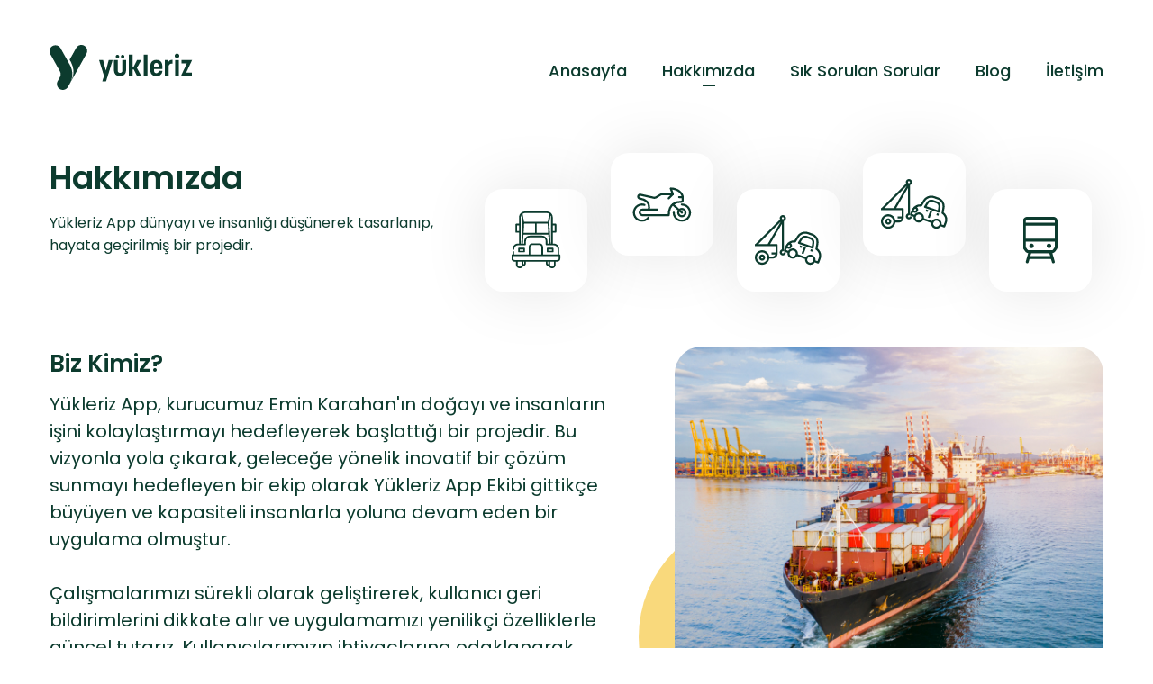

--- FILE ---
content_type: text/html; charset=UTF-8
request_url: https://yukleriz.app/hakkimizda
body_size: 3516
content:
<!DOCTYPE html>
<html lang="tr" dir="ltr">

<head>
    <meta charset="utf-8">
    <title>Hakkımızda | Yükleriz</title>
    <meta name="description" content="">
    <meta name="keywords" content="Yükleriz, Yükleriz App, Yeni Nesil Online Taşımacılık, Taşımacılık, Hakkımızda, Türkiye, Evden Eve, Kamyon, Kamyonet, Uygun Kamyonet, Sigortalı Taşımacılık, 3+1 Ev Taşıma, Çekici, Yolda Kaldım, Arabamı Çektirmek İstiyorum, İstanbul Çekici, Kamyonet, Römork, Taksi, Sarı Taksi, Taxi, İstanbul Taksi, Uygun Taksi, Kapalı Kasa Kamyon, Kapalı Kasa, Kapalı, Kasa, Tır, Kamyon, Yük Üstü, Ucuz Eşya Taşıtma, Tır, Tenteli Tır, Normal Açık Tır, Yük Tırı, Damperlı Tır, Tenteli Mega Tır, Frigolu Tır, Kamyon Römork Tır, Tenteli Optima Tır, Tenteli Maxima Tır, Tenteli Jumbo Tır, Lowbed Tır, Treylerli Normal Tır, Jumbo Tır, Akaryakıt Tankeri, Açık Kasa, Panelvan, Minivan, Rent a Car, Araç Kiralama, Kurye, Vinç, İnşaat, Kiralık Şoförlü Kurye, Minibüs, Tur, Tur Minibüs Kiralama, İş Makinaları, Makina, Makine, İş, Gemi Kargo, Gemi, Kargo, Kiralama, Uçak Kargo, Uçak, Motorsiklet, Motorsiklet Kiralama, Florklift, ev taşıma fiyatları">
    <meta http-equiv="X-UA-Compatible" content="IE=edge">
    <meta name="viewport" content="width=device-width, initial-scale=1, shrink-to-fit=no">
    <link href="https://new.yukleriz.app/site/assets/css/style.css" rel="stylesheet">
    <link rel="shortcut icon" href="https://new.yukleriz.app/upload/151/17104020721679777963y.svg" type="image/png">
    <script type="text/javascript" src="https://ajax.googleapis.com/ajax/libs/jquery/3.3.1/jquery.min.js"></script>
</head>

<body>
    <header>
    <div>
        <a href="https://yukleriz.app">
            <img src="https://new.yukleriz.app/upload/150/1681690092logo.svg" />
        </a>
        <button class="hamburger hamburger--emphatic" type="button">
            <div class="hamburger hamburger--spin clear">
                <div class="hamburger-box">
                    <div class="hamburger-inner"></div>
                </div>
            </div>
        </button>
        <ul>
            <li class="">
                <a href="https://yukleriz.app">Anasayfa</a>
            </li>
            <li class="active">
                <a href="https://yukleriz.app/hakkimizda">Hakkımızda</a>
            </li>
            <li class="">
                <a href="https://yukleriz.app/sikca-sorulan-sorular">Sık Sorulan Sorular</a>
            </li>
            <li class="">
                <a href="https://yukleriz.app/blog">Blog</a>
            </li>
            <li class="">
                <a href="https://yukleriz.app/iletisim">İletişim</a>
            </li>
        </ul>
    </div>
</header>
        <section class="subpage">
    <div>
        <ul>
                            <li><img id="icon-1" src="https://new.yukleriz.app/upload/352/1681728672sub-3.svg" /></li>
                                            <li><img id="icon-2" src="https://new.yukleriz.app/upload/353/1681728672sub-4.svg" /></li>
                                            <li><img id="icon-3" src="https://new.yukleriz.app/upload/354/1681728670sub-2.svg" /></li>
                                            <li><img id="icon-4" src="https://new.yukleriz.app/upload/355/1681728670sub-1.svg" /></li>
                                            <li><img id="icon-5" src="https://new.yukleriz.app/upload/356/1681728673sub-5.svg" /></li>
                        </ul>
        <h1>Hakkımızda</h1>
        <p>Yükleriz App dünyayı ve insanlığı düşünerek tasarlanıp, hayata geçirilmiş bir projedir.</p>
    </div>
</section>
    <section class="about">
        <div>
            <div>
                <img src="https://new.yukleriz.app/upload/188/1681728885desc-1.jpg" />
            </div>
            <div>
                <h2>Biz Kimiz?</h2>
                <p>Yükleriz App, kurucumuz Emin Karahan'ın doğayı ve insanların işini kolaylaştırmayı hedefleyerek başlattığı bir projedir. Bu vizyonla yola çıkarak, geleceğe yönelik inovatif bir çözüm sunmayı hedefleyen bir ekip olarak Yükleriz App Ekibi gittikçe büyüyen ve kapasiteli insanlarla yoluna devam eden bir uygulama olmuştur.
<br><br>
Çalışmalarımızı sürekli olarak geliştirerek, kullanıcı geri bildirimlerini dikkate alır ve uygulamamızı yenilikçi özelliklerle güncel tutarız. Kullanıcılarımızın ihtiyaçlarına odaklanarak, onların hayatlarını daha da iyileştirmek için yenilikçi çözümler sunmayı hedefliyoruz.
<br><br>
Gelecekte de yenilikçi çözümler üretmeye ve kullanıcılarımızın hayatlarını daha da kolaylaştırmaya devam edeceğiz. Yükleriz App'i kullanan herkesin, işlerini daha etkin ve verimli bir şekilde yapabilmesini sağlamak için çalışmalarımızı sürdüreceğiz.</p>
                <h2>Misyonumuz</h2>
                <p>kullanıcılarımıza günlük hayatlarında daha fazla verimlilik, rahatlık ve zaman kazandırmaktır. Yükleriz App, pratik işlevleri ve kullanıcı dostu arayüzü ile insanların günlük rutinlerini daha kolay ve keyifli bir hale getirmeyi amaçlar.</p>
                <h2>Vizyonumuz</h2>
                <p>Yükleriz App'i dünya genelinde insanların günlük hayatlarında vazgeçilmez bir yardımcı haline getirmektir. Kullanıcılarımızın işlerini kolaylaştırmak, zamanlarını verimli bir şekilde yönetmelerini sağlamak ve yaşamlarını daha keyifli hale getirmek için sürekli olarak yenilikçi çözümler sunmaya odaklanıyoruz.</p>
            </div>
        </div>
    </section>
    <section class="contact">
    <div>
        <div>
            <div>
                <a>
                    <img src="https://new.yukleriz.app/site/assets/img/contact-1.svg" />
                    <h3>Bizi arayın.</h3>
                    <p><span>+90 850 309 9415</span> numaralı hattımızdan 09:00 ile 18:00 saatleri arasında sesli iletişime geçebilirsiniz.</p>
                </a>
                <a>
                    <img src="https://new.yukleriz.app/site/assets/img/contact-2.svg" />
                    <h3>Ofisimizi ziyaret edin.</h3>
                    <p>İnönü Mahallesi Kushimato Sokak Esen Apartmanı No:11 Kat:5 Daire: 10 Yenişehir/MERSİN</p>
                </a>
                <a>
                    <img src="https://new.yukleriz.app/site/assets/img/contact-3.svg" />
                    <h3>E-Posta Gönderin</h3>
                    <p><span class="__cf_email__" data-cfemail="c6afa8a0a986bfb3adaaa3b4afbce8a5a9abe8b2b4">[email&#160;protected]</span><br><span class="__cf_email__" data-cfemail="294d4c5a5d4c4269505c42454c5b4053074a4644075d5b">[email&#160;protected]</span></p>
                </a>
            </div>
        </div>
    </div>
</section>
    <section class="sss">
    <div>
        <h3>Sık Sorulan Sorular</h3>
        <p>Yükleriz App hakkında merak ettiğiniz veya merak edebileceğiniz her konuyu cevapladık.</p>
        <a href="https://yukleriz.app/sikca-sorulan-sorular?tr">Sık Sorulan Sorular <img
                src="https://new.yukleriz.app/site/assets/img/blog-link.svg" /></a>
        <img src="https://new.yukleriz.app/site/assets/img/sss.png" />
    </div>
</section>
    <footer>
    <div>
        <div>
            <div>
                <div>
                    <a href="https://yukleriz.app" class="logo"><img src="https://new.yukleriz.app/upload/150/1681690092logo.svg" /></a>
                    <h5>Yükleriz App genç bir girişimcinin insanlığa fayda sağlamak için düşündüğü, planladığı ve hayata geçirdiği bir projedir.</h5>
                    <a class="button apple" target="_blank" href="https://apps.apple.com/tr/app/y%C3%BCkleriz/id6446162390?l=tr">
                        <img src="https://new.yukleriz.app/site/assets/img/apple-icon.svg" />
                        app store
                    </a>
                    <a class="button" target="_blank" href="https://play.google.com/store/apps/details?id=com.yukleriz.app">
                        <img src="https://new.yukleriz.app/site/assets/img/google-icon.svg" />
                        play store
                    </a>
                </div>
                <div>
                    <h6>Sosyal Medya</h6>
                    <p>Yükleriz App'i sosyal medya hesaplarından takip etmeyi unutma!</p>
                    <ul>
                                                    <li>
                                <a target="_blank" href="https://www.youtube.com/@yukleriz">
                                    <img src="https://new.yukleriz.app/upload/341/1681723888youtube.svg" />
                                </a>
                            </li>
                                                    <li>
                                <a target="_blank" href="https://x.com/yukleriz">
                                    <img src="https://new.yukleriz.app/upload/342/1681724093twitter.svg" />
                                </a>
                            </li>
                                                    <li>
                                <a target="_blank" href="https://www.instagram.com/yuklerizapp/">
                                    <img src="https://new.yukleriz.app/upload/340/1681724114instagram.svg" />
                                </a>
                            </li>
                                                    <li>
                                <a target="_blank" href="https://www.linkedin.com/company/yuklerizapp/?originalSubdomain=tr">
                                    <img src="https://new.yukleriz.app/upload/339/1681724163linkedin.svg" />
                                </a>
                            </li>
                                            </ul>
                </div>
                <div>
                    <h6>E-Bülten'e kaydol!</h6>
                    <p>E- Bültenimize kayıt olarak yeniliklerden ve kampanyalardan ilk senhaberdar olabilirsin!</p>
                    <form method="POST" action="https://yukleriz.app/e-bultene-kaydol?tr">
                        <input type="hidden" name="_token" value="7AaLsZg64CxvYbZQ2A9Q3g6tV5yMDmiUssvlOZF4" autocomplete="off">                        <input required name="email" type="email" placeholder="E-posta Adresi" />
                        <button><img src="https://new.yukleriz.app/site/assets/img/blog-link.svg" /></button>
                    </form>
                    <span>2026 © Yükleriz Bilişim Ltd. Şti. Tüm hakları saklıdır.</span>
                </div>
            </div>
        </div>
    </div>
</footer>

<script data-cfasync="false" src="/cdn-cgi/scripts/5c5dd728/cloudflare-static/email-decode.min.js"></script><script type="text/javascript" src="https://cdn.jsdelivr.net/npm/slick-carousel@1.8.1/slick/slick.min.js"></script>
<script type="text/javascript" src="https://cdn.jsdelivr.net/gh/fancyapps/fancybox@3.5.7/dist/jquery.fancybox.min.js">
</script>
<script type="text/javascript">
    var images = [
                    'https://new.yukleriz.app/upload/352/1681728672sub-3.svg',
                    'https://new.yukleriz.app/upload/353/1681728672sub-4.svg',
                    'https://new.yukleriz.app/upload/354/1681728670sub-2.svg',
                    'https://new.yukleriz.app/upload/355/1681728670sub-1.svg',
                    'https://new.yukleriz.app/upload/356/1681728673sub-5.svg',
                    'https://new.yukleriz.app/upload/357/1682344835Union.svg',
                    'https://new.yukleriz.app/upload/358/1682345059car.svg',
                    'https://new.yukleriz.app/upload/359/1682345059cerrafe.svg',
                    'https://new.yukleriz.app/upload/360/1682345061forklift.svg',
                    'https://new.yukleriz.app/upload/361/1682345061helikopter.svg',
                    'https://new.yukleriz.app/upload/362/1682345063taksi.svg',
                    'https://new.yukleriz.app/upload/363/1682345063otobus.svg',
                    'https://new.yukleriz.app/upload/364/1682345065kurye.svg',
                    'https://new.yukleriz.app/upload/365/1682345065motor.svg',
                    'https://new.yukleriz.app/upload/366/1682345067ucak.svg',
                    'https://new.yukleriz.app/upload/367/1682345067truck.svg',
                    'https://new.yukleriz.app/upload/368/1682345068Union.svg',
                    'https://new.yukleriz.app/upload/369/1682345068yat.svg',
                    'https://new.yukleriz.app/upload/370/1682345070yol-yardimi.svg',
                    'https://new.yukleriz.app/upload/371/1682345070is-makinasi.svg',
                    'https://new.yukleriz.app/upload/372/1682345072karavan.svg',
            ];
</script>
<script type="text/javascript" src="https://new.yukleriz.app/site/assets/js/main.js"></script>
<script defer src="https://static.cloudflareinsights.com/beacon.min.js/vcd15cbe7772f49c399c6a5babf22c1241717689176015" integrity="sha512-ZpsOmlRQV6y907TI0dKBHq9Md29nnaEIPlkf84rnaERnq6zvWvPUqr2ft8M1aS28oN72PdrCzSjY4U6VaAw1EQ==" data-cf-beacon='{"version":"2024.11.0","token":"3dae3ed048a1451895e330b2bb35b006","r":1,"server_timing":{"name":{"cfCacheStatus":true,"cfEdge":true,"cfExtPri":true,"cfL4":true,"cfOrigin":true,"cfSpeedBrain":true},"location_startswith":null}}' crossorigin="anonymous"></script>
</body>

</html>


--- FILE ---
content_type: text/css
request_url: https://new.yukleriz.app/site/assets/css/style.css
body_size: 9258
content:
@import url("https://fonts.googleapis.com/css2?family=Poppins:wght@100;200;300;400;500;600;700;800;900&display=swap");
@import url("https://cdn.jsdelivr.net/npm/slick-carousel@1.8.1/slick/slick.css");
@import url("https://cdn.jsdelivr.net/gh/fancyapps/fancybox@3.5.7/dist/jquery.fancybox.min.css");
@charest "utf-8";

/*!
 * Hamburgers
 * @description Tasty CSS-animated hamburgers
 * @author Jonathan Suh @jonsuh
 * @site https://jonsuh.com/hamburgers
 * @link https://github.com/jonsuh/hamburgers
 */
.hamburger {
    cursor: pointer;
    -webkit-transition-property: opacity, -webkit-filter;
    transition-property: opacity, -webkit-filter;
    -o-transition-property: opacity, filter;
    transition-property: opacity, filter;
    transition-property: opacity, filter, -webkit-filter;
    -webkit-transition-duration: 0.15s;
    -o-transition-duration: 0.15s;
    transition-duration: 0.15s;
    -webkit-transition-timing-function: linear;
    -o-transition-timing-function: linear;
    transition-timing-function: linear;
    font: inherit;
    color: inherit;
    text-transform: none;
    background-color: transparent;
    border: 0;
    margin: 0;
    overflow: visible;
}

.hamburger:hover {
    opacity: 0.7;
}

.hamburger-box {
    width: 40px;
    height: 40px;
    display: inline-block;
    position: relative;
}

.hamburger-inner {
    display: block;
    top: 50%;
    margin-top: -2px;
}

.hamburger-inner,
.hamburger-inner::before,
.hamburger-inner::after {
    width: 40px;
    height: 4px;
    background-color: #0C3B2E;
    border-radius: 4px;
    position: absolute;
    -webkit-transition-property: -webkit-transform;
    transition-property: -webkit-transform;
    -o-transition-property: transform;
    transition-property: transform;
    transition-property: transform, -webkit-transform;
    -webkit-transition-duration: 0.15s;
    -o-transition-duration: 0.15s;
    transition-duration: 0.15s;
    -webkit-transition-timing-function: ease;
    -o-transition-timing-function: ease;
    transition-timing-function: ease;
}

.hamburger-inner::before,
.hamburger-inner::after {
    content: "";
    display: block;
}

.hamburger-inner::before {
    top: -10px;
}

.hamburger-inner::after {
    bottom: -10px;
}

/*
   * 3DX
   */
.hamburger--3dx .hamburger-box {
    -webkit-perspective: 80px;
    perspective: 80px;
}

.hamburger--3dx .hamburger-inner {
    -webkit-transition: background-color 0s 0.1s cubic-bezier(0.645, 0.045, 0.355, 1), -webkit-transform 0.15s cubic-bezier(0.645, 0.045, 0.355, 1);
    transition: background-color 0s 0.1s cubic-bezier(0.645, 0.045, 0.355, 1), -webkit-transform 0.15s cubic-bezier(0.645, 0.045, 0.355, 1);
    -o-transition: transform 0.15s cubic-bezier(0.645, 0.045, 0.355, 1), background-color 0s 0.1s cubic-bezier(0.645, 0.045, 0.355, 1);
    transition: transform 0.15s cubic-bezier(0.645, 0.045, 0.355, 1), background-color 0s 0.1s cubic-bezier(0.645, 0.045, 0.355, 1);
    transition: transform 0.15s cubic-bezier(0.645, 0.045, 0.355, 1), background-color 0s 0.1s cubic-bezier(0.645, 0.045, 0.355, 1), -webkit-transform 0.15s cubic-bezier(0.645, 0.045, 0.355, 1);
}

.hamburger--3dx .hamburger-inner::before,
.hamburger--3dx .hamburger-inner::after {
    -webkit-transition: -webkit-transform 0s 0.1s cubic-bezier(0.645, 0.045, 0.355, 1);
    transition: -webkit-transform 0s 0.1s cubic-bezier(0.645, 0.045, 0.355, 1);
    -o-transition: transform 0s 0.1s cubic-bezier(0.645, 0.045, 0.355, 1);
    transition: transform 0s 0.1s cubic-bezier(0.645, 0.045, 0.355, 1);
    transition: transform 0s 0.1s cubic-bezier(0.645, 0.045, 0.355, 1), -webkit-transform 0s 0.1s cubic-bezier(0.645, 0.045, 0.355, 1);
}

.hamburger--3dx.is-active .hamburger-inner {
    background-color: transparent;
    -webkit-transform: rotateY(180deg);
    transform: rotateY(180deg);
}

.hamburger--3dx.is-active .hamburger-inner::before {
    -webkit-transform: translate3d(0, 10px, 0) rotate(45deg);
    transform: translate3d(0, 10px, 0) rotate(45deg);
}

.hamburger--3dx.is-active .hamburger-inner::after {
    -webkit-transform: translate3d(0, -10px, 0) rotate(-45deg);
    transform: translate3d(0, -10px, 0) rotate(-45deg);
}

/*
   * 3DX Reverse
   */
.hamburger--3dx-r .hamburger-box {
    -webkit-perspective: 80px;
    perspective: 80px;
}

.hamburger--3dx-r .hamburger-inner {
    -webkit-transition: background-color 0s 0.1s cubic-bezier(0.645, 0.045, 0.355, 1), -webkit-transform 0.15s cubic-bezier(0.645, 0.045, 0.355, 1);
    transition: background-color 0s 0.1s cubic-bezier(0.645, 0.045, 0.355, 1), -webkit-transform 0.15s cubic-bezier(0.645, 0.045, 0.355, 1);
    -o-transition: transform 0.15s cubic-bezier(0.645, 0.045, 0.355, 1), background-color 0s 0.1s cubic-bezier(0.645, 0.045, 0.355, 1);
    transition: transform 0.15s cubic-bezier(0.645, 0.045, 0.355, 1), background-color 0s 0.1s cubic-bezier(0.645, 0.045, 0.355, 1);
    transition: transform 0.15s cubic-bezier(0.645, 0.045, 0.355, 1), background-color 0s 0.1s cubic-bezier(0.645, 0.045, 0.355, 1), -webkit-transform 0.15s cubic-bezier(0.645, 0.045, 0.355, 1);
}

.hamburger--3dx-r .hamburger-inner::before,
.hamburger--3dx-r .hamburger-inner::after {
    -webkit-transition: -webkit-transform 0s 0.1s cubic-bezier(0.645, 0.045, 0.355, 1);
    transition: -webkit-transform 0s 0.1s cubic-bezier(0.645, 0.045, 0.355, 1);
    -o-transition: transform 0s 0.1s cubic-bezier(0.645, 0.045, 0.355, 1);
    transition: transform 0s 0.1s cubic-bezier(0.645, 0.045, 0.355, 1);
    transition: transform 0s 0.1s cubic-bezier(0.645, 0.045, 0.355, 1), -webkit-transform 0s 0.1s cubic-bezier(0.645, 0.045, 0.355, 1);
}

.hamburger--3dx-r.is-active .hamburger-inner {
    background-color: transparent;
    -webkit-transform: rotateY(-180deg);
    transform: rotateY(-180deg);
}

.hamburger--3dx-r.is-active .hamburger-inner::before {
    -webkit-transform: translate3d(0, 10px, 0) rotate(45deg);
    transform: translate3d(0, 10px, 0) rotate(45deg);
}

.hamburger--3dx-r.is-active .hamburger-inner::after {
    -webkit-transform: translate3d(0, -10px, 0) rotate(-45deg);
    transform: translate3d(0, -10px, 0) rotate(-45deg);
}

/*
   * 3DY
   */
.hamburger--3dy .hamburger-box {
    -webkit-perspective: 80px;
    perspective: 80px;
}

.hamburger--3dy .hamburger-inner {
    -webkit-transition: background-color 0s 0.1s cubic-bezier(0.645, 0.045, 0.355, 1), -webkit-transform 0.15s cubic-bezier(0.645, 0.045, 0.355, 1);
    transition: background-color 0s 0.1s cubic-bezier(0.645, 0.045, 0.355, 1), -webkit-transform 0.15s cubic-bezier(0.645, 0.045, 0.355, 1);
    -o-transition: transform 0.15s cubic-bezier(0.645, 0.045, 0.355, 1), background-color 0s 0.1s cubic-bezier(0.645, 0.045, 0.355, 1);
    transition: transform 0.15s cubic-bezier(0.645, 0.045, 0.355, 1), background-color 0s 0.1s cubic-bezier(0.645, 0.045, 0.355, 1);
    transition: transform 0.15s cubic-bezier(0.645, 0.045, 0.355, 1), background-color 0s 0.1s cubic-bezier(0.645, 0.045, 0.355, 1), -webkit-transform 0.15s cubic-bezier(0.645, 0.045, 0.355, 1);
}

.hamburger--3dy .hamburger-inner::before,
.hamburger--3dy .hamburger-inner::after {
    -webkit-transition: -webkit-transform 0s 0.1s cubic-bezier(0.645, 0.045, 0.355, 1);
    transition: -webkit-transform 0s 0.1s cubic-bezier(0.645, 0.045, 0.355, 1);
    -o-transition: transform 0s 0.1s cubic-bezier(0.645, 0.045, 0.355, 1);
    transition: transform 0s 0.1s cubic-bezier(0.645, 0.045, 0.355, 1);
    transition: transform 0s 0.1s cubic-bezier(0.645, 0.045, 0.355, 1), -webkit-transform 0s 0.1s cubic-bezier(0.645, 0.045, 0.355, 1);
}

.hamburger--3dy.is-active .hamburger-inner {
    background-color: transparent;
    -webkit-transform: rotateX(-180deg);
    transform: rotateX(-180deg);
}

.hamburger--3dy.is-active .hamburger-inner::before {
    -webkit-transform: translate3d(0, 10px, 0) rotate(45deg);
    transform: translate3d(0, 10px, 0) rotate(45deg);
}

.hamburger--3dy.is-active .hamburger-inner::after {
    -webkit-transform: translate3d(0, -10px, 0) rotate(-45deg);
    transform: translate3d(0, -10px, 0) rotate(-45deg);
}

/*
   * 3DY Reverse
   */
.hamburger--3dy-r .hamburger-box {
    -webkit-perspective: 80px;
    perspective: 80px;
}

.hamburger--3dy-r .hamburger-inner {
    -webkit-transition: background-color 0s 0.1s cubic-bezier(0.645, 0.045, 0.355, 1), -webkit-transform 0.15s cubic-bezier(0.645, 0.045, 0.355, 1);
    transition: background-color 0s 0.1s cubic-bezier(0.645, 0.045, 0.355, 1), -webkit-transform 0.15s cubic-bezier(0.645, 0.045, 0.355, 1);
    -o-transition: transform 0.15s cubic-bezier(0.645, 0.045, 0.355, 1), background-color 0s 0.1s cubic-bezier(0.645, 0.045, 0.355, 1);
    transition: transform 0.15s cubic-bezier(0.645, 0.045, 0.355, 1), background-color 0s 0.1s cubic-bezier(0.645, 0.045, 0.355, 1);
    transition: transform 0.15s cubic-bezier(0.645, 0.045, 0.355, 1), background-color 0s 0.1s cubic-bezier(0.645, 0.045, 0.355, 1), -webkit-transform 0.15s cubic-bezier(0.645, 0.045, 0.355, 1);
}

.hamburger--3dy-r .hamburger-inner::before,
.hamburger--3dy-r .hamburger-inner::after {
    -webkit-transition: -webkit-transform 0s 0.1s cubic-bezier(0.645, 0.045, 0.355, 1);
    transition: -webkit-transform 0s 0.1s cubic-bezier(0.645, 0.045, 0.355, 1);
    -o-transition: transform 0s 0.1s cubic-bezier(0.645, 0.045, 0.355, 1);
    transition: transform 0s 0.1s cubic-bezier(0.645, 0.045, 0.355, 1);
    transition: transform 0s 0.1s cubic-bezier(0.645, 0.045, 0.355, 1), -webkit-transform 0s 0.1s cubic-bezier(0.645, 0.045, 0.355, 1);
}

.hamburger--3dy-r.is-active .hamburger-inner {
    background-color: transparent;
    -webkit-transform: rotateX(180deg);
    transform: rotateX(180deg);
}

.hamburger--3dy-r.is-active .hamburger-inner::before {
    -webkit-transform: translate3d(0, 10px, 0) rotate(45deg);
    transform: translate3d(0, 10px, 0) rotate(45deg);
}

.hamburger--3dy-r.is-active .hamburger-inner::after {
    -webkit-transform: translate3d(0, -10px, 0) rotate(-45deg);
    transform: translate3d(0, -10px, 0) rotate(-45deg);
}

/*
   * 3DXY
   */
.hamburger--3dxy .hamburger-box {
    -webkit-perspective: 80px;
    perspective: 80px;
}

.hamburger--3dxy .hamburger-inner {
    -webkit-transition: background-color 0s 0.1s cubic-bezier(0.645, 0.045, 0.355, 1), -webkit-transform 0.15s cubic-bezier(0.645, 0.045, 0.355, 1);
    transition: background-color 0s 0.1s cubic-bezier(0.645, 0.045, 0.355, 1), -webkit-transform 0.15s cubic-bezier(0.645, 0.045, 0.355, 1);
    -o-transition: transform 0.15s cubic-bezier(0.645, 0.045, 0.355, 1), background-color 0s 0.1s cubic-bezier(0.645, 0.045, 0.355, 1);
    transition: transform 0.15s cubic-bezier(0.645, 0.045, 0.355, 1), background-color 0s 0.1s cubic-bezier(0.645, 0.045, 0.355, 1);
    transition: transform 0.15s cubic-bezier(0.645, 0.045, 0.355, 1), background-color 0s 0.1s cubic-bezier(0.645, 0.045, 0.355, 1), -webkit-transform 0.15s cubic-bezier(0.645, 0.045, 0.355, 1);
}

.hamburger--3dxy .hamburger-inner::before,
.hamburger--3dxy .hamburger-inner::after {
    -webkit-transition: -webkit-transform 0s 0.1s cubic-bezier(0.645, 0.045, 0.355, 1);
    transition: -webkit-transform 0s 0.1s cubic-bezier(0.645, 0.045, 0.355, 1);
    -o-transition: transform 0s 0.1s cubic-bezier(0.645, 0.045, 0.355, 1);
    transition: transform 0s 0.1s cubic-bezier(0.645, 0.045, 0.355, 1);
    transition: transform 0s 0.1s cubic-bezier(0.645, 0.045, 0.355, 1), -webkit-transform 0s 0.1s cubic-bezier(0.645, 0.045, 0.355, 1);
}

.hamburger--3dxy.is-active .hamburger-inner {
    background-color: transparent;
    -webkit-transform: rotateX(180deg) rotateY(180deg);
    transform: rotateX(180deg) rotateY(180deg);
}

.hamburger--3dxy.is-active .hamburger-inner::before {
    -webkit-transform: translate3d(0, 10px, 0) rotate(45deg);
    transform: translate3d(0, 10px, 0) rotate(45deg);
}

.hamburger--3dxy.is-active .hamburger-inner::after {
    -webkit-transform: translate3d(0, -10px, 0) rotate(-45deg);
    transform: translate3d(0, -10px, 0) rotate(-45deg);
}

/*
   * 3DXY Reverse
   */
.hamburger--3dxy-r .hamburger-box {
    -webkit-perspective: 80px;
    perspective: 80px;
}

.hamburger--3dxy-r .hamburger-inner {
    -webkit-transition: background-color 0s 0.1s cubic-bezier(0.645, 0.045, 0.355, 1), -webkit-transform 0.15s cubic-bezier(0.645, 0.045, 0.355, 1);
    transition: background-color 0s 0.1s cubic-bezier(0.645, 0.045, 0.355, 1), -webkit-transform 0.15s cubic-bezier(0.645, 0.045, 0.355, 1);
    -o-transition: transform 0.15s cubic-bezier(0.645, 0.045, 0.355, 1), background-color 0s 0.1s cubic-bezier(0.645, 0.045, 0.355, 1);
    transition: transform 0.15s cubic-bezier(0.645, 0.045, 0.355, 1), background-color 0s 0.1s cubic-bezier(0.645, 0.045, 0.355, 1);
    transition: transform 0.15s cubic-bezier(0.645, 0.045, 0.355, 1), background-color 0s 0.1s cubic-bezier(0.645, 0.045, 0.355, 1), -webkit-transform 0.15s cubic-bezier(0.645, 0.045, 0.355, 1);
}

.hamburger--3dxy-r .hamburger-inner::before,
.hamburger--3dxy-r .hamburger-inner::after {
    -webkit-transition: -webkit-transform 0s 0.1s cubic-bezier(0.645, 0.045, 0.355, 1);
    transition: -webkit-transform 0s 0.1s cubic-bezier(0.645, 0.045, 0.355, 1);
    -o-transition: transform 0s 0.1s cubic-bezier(0.645, 0.045, 0.355, 1);
    transition: transform 0s 0.1s cubic-bezier(0.645, 0.045, 0.355, 1);
    transition: transform 0s 0.1s cubic-bezier(0.645, 0.045, 0.355, 1), -webkit-transform 0s 0.1s cubic-bezier(0.645, 0.045, 0.355, 1);
}

.hamburger--3dxy-r.is-active .hamburger-inner {
    background-color: transparent;
    -webkit-transform: rotateX(180deg) rotateY(180deg) rotateZ(-180deg);
    transform: rotateX(180deg) rotateY(180deg) rotateZ(-180deg);
}

.hamburger--3dxy-r.is-active .hamburger-inner::before {
    -webkit-transform: translate3d(0, 10px, 0) rotate(45deg);
    transform: translate3d(0, 10px, 0) rotate(45deg);
}

.hamburger--3dxy-r.is-active .hamburger-inner::after {
    -webkit-transform: translate3d(0, -10px, 0) rotate(-45deg);
    transform: translate3d(0, -10px, 0) rotate(-45deg);
}

/*
   * Arrow
   */
.hamburger--arrow.is-active .hamburger-inner::before {
    -webkit-transform: translate3d(-8px, 0, 0) rotate(-45deg) scale(0.7, 1);
    transform: translate3d(-8px, 0, 0) rotate(-45deg) scale(0.7, 1);
}

.hamburger--arrow.is-active .hamburger-inner::after {
    -webkit-transform: translate3d(-8px, 0, 0) rotate(45deg) scale(0.7, 1);
    transform: translate3d(-8px, 0, 0) rotate(45deg) scale(0.7, 1);
}

/*
   * Arrow Right
   */
.hamburger--arrow-r.is-active .hamburger-inner::before {
    -webkit-transform: translate3d(8px, 0, 0) rotate(45deg) scale(0.7, 1);
    transform: translate3d(8px, 0, 0) rotate(45deg) scale(0.7, 1);
}

.hamburger--arrow-r.is-active .hamburger-inner::after {
    -webkit-transform: translate3d(8px, 0, 0) rotate(-45deg) scale(0.7, 1);
    transform: translate3d(8px, 0, 0) rotate(-45deg) scale(0.7, 1);
}

/*
   * Arrow Alt
   */
.hamburger--arrowalt .hamburger-inner::before {
    -webkit-transition: top 0.1s 0.1s ease, -webkit-transform 0.1s cubic-bezier(0.165, 0.84, 0.44, 1);
    transition: top 0.1s 0.1s ease, -webkit-transform 0.1s cubic-bezier(0.165, 0.84, 0.44, 1);
    -o-transition: top 0.1s 0.1s ease, transform 0.1s cubic-bezier(0.165, 0.84, 0.44, 1);
    transition: top 0.1s 0.1s ease, transform 0.1s cubic-bezier(0.165, 0.84, 0.44, 1);
    transition: top 0.1s 0.1s ease, transform 0.1s cubic-bezier(0.165, 0.84, 0.44, 1), -webkit-transform 0.1s cubic-bezier(0.165, 0.84, 0.44, 1);
}

.hamburger--arrowalt .hamburger-inner::after {
    -webkit-transition: bottom 0.1s 0.1s ease, -webkit-transform 0.1s cubic-bezier(0.165, 0.84, 0.44, 1);
    transition: bottom 0.1s 0.1s ease, -webkit-transform 0.1s cubic-bezier(0.165, 0.84, 0.44, 1);
    -o-transition: bottom 0.1s 0.1s ease, transform 0.1s cubic-bezier(0.165, 0.84, 0.44, 1);
    transition: bottom 0.1s 0.1s ease, transform 0.1s cubic-bezier(0.165, 0.84, 0.44, 1);
    transition: bottom 0.1s 0.1s ease, transform 0.1s cubic-bezier(0.165, 0.84, 0.44, 1), -webkit-transform 0.1s cubic-bezier(0.165, 0.84, 0.44, 1);
}

.hamburger--arrowalt.is-active .hamburger-inner::before {
    top: 0;
    -webkit-transform: translate3d(-8px, -10px, 0) rotate(-45deg) scale(0.7, 1);
    transform: translate3d(-8px, -10px, 0) rotate(-45deg) scale(0.7, 1);
    -webkit-transition: top 0.1s ease, -webkit-transform 0.1s 0.1s cubic-bezier(0.895, 0.03, 0.685, 0.22);
    transition: top 0.1s ease, -webkit-transform 0.1s 0.1s cubic-bezier(0.895, 0.03, 0.685, 0.22);
    -o-transition: top 0.1s ease, transform 0.1s 0.1s cubic-bezier(0.895, 0.03, 0.685, 0.22);
    transition: top 0.1s ease, transform 0.1s 0.1s cubic-bezier(0.895, 0.03, 0.685, 0.22);
    transition: top 0.1s ease, transform 0.1s 0.1s cubic-bezier(0.895, 0.03, 0.685, 0.22), -webkit-transform 0.1s 0.1s cubic-bezier(0.895, 0.03, 0.685, 0.22);
}

.hamburger--arrowalt.is-active .hamburger-inner::after {
    bottom: 0;
    -webkit-transform: translate3d(-8px, 10px, 0) rotate(45deg) scale(0.7, 1);
    transform: translate3d(-8px, 10px, 0) rotate(45deg) scale(0.7, 1);
    -webkit-transition: bottom 0.1s ease, -webkit-transform 0.1s 0.1s cubic-bezier(0.895, 0.03, 0.685, 0.22);
    transition: bottom 0.1s ease, -webkit-transform 0.1s 0.1s cubic-bezier(0.895, 0.03, 0.685, 0.22);
    -o-transition: bottom 0.1s ease, transform 0.1s 0.1s cubic-bezier(0.895, 0.03, 0.685, 0.22);
    transition: bottom 0.1s ease, transform 0.1s 0.1s cubic-bezier(0.895, 0.03, 0.685, 0.22);
    transition: bottom 0.1s ease, transform 0.1s 0.1s cubic-bezier(0.895, 0.03, 0.685, 0.22), -webkit-transform 0.1s 0.1s cubic-bezier(0.895, 0.03, 0.685, 0.22);
}

/*
   * Arrow Alt Right
   */
.hamburger--arrowalt-r .hamburger-inner::before {
    -webkit-transition: top 0.1s 0.1s ease, -webkit-transform 0.1s cubic-bezier(0.165, 0.84, 0.44, 1);
    transition: top 0.1s 0.1s ease, -webkit-transform 0.1s cubic-bezier(0.165, 0.84, 0.44, 1);
    -o-transition: top 0.1s 0.1s ease, transform 0.1s cubic-bezier(0.165, 0.84, 0.44, 1);
    transition: top 0.1s 0.1s ease, transform 0.1s cubic-bezier(0.165, 0.84, 0.44, 1);
    transition: top 0.1s 0.1s ease, transform 0.1s cubic-bezier(0.165, 0.84, 0.44, 1), -webkit-transform 0.1s cubic-bezier(0.165, 0.84, 0.44, 1);
}

.hamburger--arrowalt-r .hamburger-inner::after {
    -webkit-transition: bottom 0.1s 0.1s ease, -webkit-transform 0.1s cubic-bezier(0.165, 0.84, 0.44, 1);
    transition: bottom 0.1s 0.1s ease, -webkit-transform 0.1s cubic-bezier(0.165, 0.84, 0.44, 1);
    -o-transition: bottom 0.1s 0.1s ease, transform 0.1s cubic-bezier(0.165, 0.84, 0.44, 1);
    transition: bottom 0.1s 0.1s ease, transform 0.1s cubic-bezier(0.165, 0.84, 0.44, 1);
    transition: bottom 0.1s 0.1s ease, transform 0.1s cubic-bezier(0.165, 0.84, 0.44, 1), -webkit-transform 0.1s cubic-bezier(0.165, 0.84, 0.44, 1);
}

.hamburger--arrowalt-r.is-active .hamburger-inner::before {
    top: 0;
    -webkit-transform: translate3d(8px, -10px, 0) rotate(45deg) scale(0.7, 1);
    transform: translate3d(8px, -10px, 0) rotate(45deg) scale(0.7, 1);
    -webkit-transition: top 0.1s ease, -webkit-transform 0.1s 0.1s cubic-bezier(0.895, 0.03, 0.685, 0.22);
    transition: top 0.1s ease, -webkit-transform 0.1s 0.1s cubic-bezier(0.895, 0.03, 0.685, 0.22);
    -o-transition: top 0.1s ease, transform 0.1s 0.1s cubic-bezier(0.895, 0.03, 0.685, 0.22);
    transition: top 0.1s ease, transform 0.1s 0.1s cubic-bezier(0.895, 0.03, 0.685, 0.22);
    transition: top 0.1s ease, transform 0.1s 0.1s cubic-bezier(0.895, 0.03, 0.685, 0.22), -webkit-transform 0.1s 0.1s cubic-bezier(0.895, 0.03, 0.685, 0.22);
}

.hamburger--arrowalt-r.is-active .hamburger-inner::after {
    bottom: 0;
    -webkit-transform: translate3d(8px, 10px, 0) rotate(-45deg) scale(0.7, 1);
    transform: translate3d(8px, 10px, 0) rotate(-45deg) scale(0.7, 1);
    -webkit-transition: bottom 0.1s ease, -webkit-transform 0.1s 0.1s cubic-bezier(0.895, 0.03, 0.685, 0.22);
    transition: bottom 0.1s ease, -webkit-transform 0.1s 0.1s cubic-bezier(0.895, 0.03, 0.685, 0.22);
    -o-transition: bottom 0.1s ease, transform 0.1s 0.1s cubic-bezier(0.895, 0.03, 0.685, 0.22);
    transition: bottom 0.1s ease, transform 0.1s 0.1s cubic-bezier(0.895, 0.03, 0.685, 0.22);
    transition: bottom 0.1s ease, transform 0.1s 0.1s cubic-bezier(0.895, 0.03, 0.685, 0.22), -webkit-transform 0.1s 0.1s cubic-bezier(0.895, 0.03, 0.685, 0.22);
}

/*
 * Arrow Turn
 */
.hamburger--arrowturn.is-active .hamburger-inner {
    -webkit-transform: rotate(-180deg);
    -ms-transform: rotate(-180deg);
    transform: rotate(-180deg);
}

.hamburger--arrowturn.is-active .hamburger-inner::before {
    -webkit-transform: translate3d(8px, 0, 0) rotate(45deg) scale(0.7, 1);
    transform: translate3d(8px, 0, 0) rotate(45deg) scale(0.7, 1);
}

.hamburger--arrowturn.is-active .hamburger-inner::after {
    -webkit-transform: translate3d(8px, 0, 0) rotate(-45deg) scale(0.7, 1);
    transform: translate3d(8px, 0, 0) rotate(-45deg) scale(0.7, 1);
}

/*
 * Arrow Turn Right
 */
.hamburger--arrowturn-r.is-active .hamburger-inner {
    -webkit-transform: rotate(-180deg);
    -ms-transform: rotate(-180deg);
    transform: rotate(-180deg);
}

.hamburger--arrowturn-r.is-active .hamburger-inner::before {
    -webkit-transform: translate3d(-8px, 0, 0) rotate(-45deg) scale(0.7, 1);
    transform: translate3d(-8px, 0, 0) rotate(-45deg) scale(0.7, 1);
}

.hamburger--arrowturn-r.is-active .hamburger-inner::after {
    -webkit-transform: translate3d(-8px, 0, 0) rotate(45deg) scale(0.7, 1);
    transform: translate3d(-8px, 0, 0) rotate(45deg) scale(0.7, 1);
}

/*
   * Boring
   */
.hamburger--boring .hamburger-inner,
.hamburger--boring .hamburger-inner::before,
.hamburger--boring .hamburger-inner::after {
    -webkit-transition-property: none;
    -o-transition-property: none;
    transition-property: none;
}

.hamburger--boring.is-active .hamburger-inner {
    -webkit-transform: rotate(45deg);
    -ms-transform: rotate(45deg);
    transform: rotate(45deg);
}

.hamburger--boring.is-active .hamburger-inner::before {
    top: 0;
    opacity: 0;
}

.hamburger--boring.is-active .hamburger-inner::after {
    bottom: 0;
    -webkit-transform: rotate(-90deg);
    -ms-transform: rotate(-90deg);
    transform: rotate(-90deg);
}

/*
   * Collapse
   */
.hamburger--collapse .hamburger-inner {
    top: auto;
    bottom: 0;
    -webkit-transition-duration: 0.13s;
    -o-transition-duration: 0.13s;
    transition-duration: 0.13s;
    -webkit-transition-delay: 0.13s;
    -o-transition-delay: 0.13s;
    transition-delay: 0.13s;
    -webkit-transition-timing-function: cubic-bezier(0.55, 0.055, 0.675, 0.19);
    -o-transition-timing-function: cubic-bezier(0.55, 0.055, 0.675, 0.19);
    transition-timing-function: cubic-bezier(0.55, 0.055, 0.675, 0.19);
}

.hamburger--collapse .hamburger-inner::after {
    top: -20px;
    -webkit-transition: top 0.2s 0.2s cubic-bezier(0.33333, 0.66667, 0.66667, 1), opacity 0.1s linear;
    -o-transition: top 0.2s 0.2s cubic-bezier(0.33333, 0.66667, 0.66667, 1), opacity 0.1s linear;
    transition: top 0.2s 0.2s cubic-bezier(0.33333, 0.66667, 0.66667, 1), opacity 0.1s linear;
}

.hamburger--collapse .hamburger-inner::before {
    -webkit-transition: top 0.12s 0.2s cubic-bezier(0.33333, 0.66667, 0.66667, 1), -webkit-transform 0.13s cubic-bezier(0.55, 0.055, 0.675, 0.19);
    transition: top 0.12s 0.2s cubic-bezier(0.33333, 0.66667, 0.66667, 1), -webkit-transform 0.13s cubic-bezier(0.55, 0.055, 0.675, 0.19);
    -o-transition: top 0.12s 0.2s cubic-bezier(0.33333, 0.66667, 0.66667, 1), transform 0.13s cubic-bezier(0.55, 0.055, 0.675, 0.19);
    transition: top 0.12s 0.2s cubic-bezier(0.33333, 0.66667, 0.66667, 1), transform 0.13s cubic-bezier(0.55, 0.055, 0.675, 0.19);
    transition: top 0.12s 0.2s cubic-bezier(0.33333, 0.66667, 0.66667, 1), transform 0.13s cubic-bezier(0.55, 0.055, 0.675, 0.19), -webkit-transform 0.13s cubic-bezier(0.55, 0.055, 0.675, 0.19);
}

.hamburger--collapse.is-active .hamburger-inner {
    -webkit-transform: translate3d(0, -10px, 0) rotate(-45deg);
    transform: translate3d(0, -10px, 0) rotate(-45deg);
    -webkit-transition-delay: 0.22s;
    -o-transition-delay: 0.22s;
    transition-delay: 0.22s;
    -webkit-transition-timing-function: cubic-bezier(0.215, 0.61, 0.355, 1);
    -o-transition-timing-function: cubic-bezier(0.215, 0.61, 0.355, 1);
    transition-timing-function: cubic-bezier(0.215, 0.61, 0.355, 1);
}

.hamburger--collapse.is-active .hamburger-inner::after {
    top: 0;
    opacity: 0;
    -webkit-transition: top 0.2s cubic-bezier(0.33333, 0, 0.66667, 0.33333), opacity 0.1s 0.22s linear;
    -o-transition: top 0.2s cubic-bezier(0.33333, 0, 0.66667, 0.33333), opacity 0.1s 0.22s linear;
    transition: top 0.2s cubic-bezier(0.33333, 0, 0.66667, 0.33333), opacity 0.1s 0.22s linear;
}

.hamburger--collapse.is-active .hamburger-inner::before {
    top: 0;
    -webkit-transform: rotate(-90deg);
    -ms-transform: rotate(-90deg);
    transform: rotate(-90deg);
    -webkit-transition: top 0.1s 0.16s cubic-bezier(0.33333, 0, 0.66667, 0.33333), -webkit-transform 0.13s 0.25s cubic-bezier(0.215, 0.61, 0.355, 1);
    transition: top 0.1s 0.16s cubic-bezier(0.33333, 0, 0.66667, 0.33333), -webkit-transform 0.13s 0.25s cubic-bezier(0.215, 0.61, 0.355, 1);
    -o-transition: top 0.1s 0.16s cubic-bezier(0.33333, 0, 0.66667, 0.33333), transform 0.13s 0.25s cubic-bezier(0.215, 0.61, 0.355, 1);
    transition: top 0.1s 0.16s cubic-bezier(0.33333, 0, 0.66667, 0.33333), transform 0.13s 0.25s cubic-bezier(0.215, 0.61, 0.355, 1);
    transition: top 0.1s 0.16s cubic-bezier(0.33333, 0, 0.66667, 0.33333), transform 0.13s 0.25s cubic-bezier(0.215, 0.61, 0.355, 1), -webkit-transform 0.13s 0.25s cubic-bezier(0.215, 0.61, 0.355, 1);
}

/*
   * Collapse Reverse
   */
.hamburger--collapse-r .hamburger-inner {
    top: auto;
    bottom: 0;
    -webkit-transition-duration: 0.13s;
    -o-transition-duration: 0.13s;
    transition-duration: 0.13s;
    -webkit-transition-delay: 0.13s;
    -o-transition-delay: 0.13s;
    transition-delay: 0.13s;
    -webkit-transition-timing-function: cubic-bezier(0.55, 0.055, 0.675, 0.19);
    -o-transition-timing-function: cubic-bezier(0.55, 0.055, 0.675, 0.19);
    transition-timing-function: cubic-bezier(0.55, 0.055, 0.675, 0.19);
}

.hamburger--collapse-r .hamburger-inner::after {
    top: -20px;
    -webkit-transition: top 0.2s 0.2s cubic-bezier(0.33333, 0.66667, 0.66667, 1), opacity 0.1s linear;
    -o-transition: top 0.2s 0.2s cubic-bezier(0.33333, 0.66667, 0.66667, 1), opacity 0.1s linear;
    transition: top 0.2s 0.2s cubic-bezier(0.33333, 0.66667, 0.66667, 1), opacity 0.1s linear;
}

.hamburger--collapse-r .hamburger-inner::before {
    -webkit-transition: top 0.12s 0.2s cubic-bezier(0.33333, 0.66667, 0.66667, 1), -webkit-transform 0.13s cubic-bezier(0.55, 0.055, 0.675, 0.19);
    transition: top 0.12s 0.2s cubic-bezier(0.33333, 0.66667, 0.66667, 1), -webkit-transform 0.13s cubic-bezier(0.55, 0.055, 0.675, 0.19);
    -o-transition: top 0.12s 0.2s cubic-bezier(0.33333, 0.66667, 0.66667, 1), transform 0.13s cubic-bezier(0.55, 0.055, 0.675, 0.19);
    transition: top 0.12s 0.2s cubic-bezier(0.33333, 0.66667, 0.66667, 1), transform 0.13s cubic-bezier(0.55, 0.055, 0.675, 0.19);
    transition: top 0.12s 0.2s cubic-bezier(0.33333, 0.66667, 0.66667, 1), transform 0.13s cubic-bezier(0.55, 0.055, 0.675, 0.19), -webkit-transform 0.13s cubic-bezier(0.55, 0.055, 0.675, 0.19);
}

.hamburger--collapse-r.is-active .hamburger-inner {
    -webkit-transform: translate3d(0, -10px, 0) rotate(45deg);
    transform: translate3d(0, -10px, 0) rotate(45deg);
    -webkit-transition-delay: 0.22s;
    -o-transition-delay: 0.22s;
    transition-delay: 0.22s;
    -webkit-transition-timing-function: cubic-bezier(0.215, 0.61, 0.355, 1);
    -o-transition-timing-function: cubic-bezier(0.215, 0.61, 0.355, 1);
    transition-timing-function: cubic-bezier(0.215, 0.61, 0.355, 1);
}

.hamburger--collapse-r.is-active .hamburger-inner::after {
    top: 0;
    opacity: 0;
    -webkit-transition: top 0.2s cubic-bezier(0.33333, 0, 0.66667, 0.33333), opacity 0.1s 0.22s linear;
    -o-transition: top 0.2s cubic-bezier(0.33333, 0, 0.66667, 0.33333), opacity 0.1s 0.22s linear;
    transition: top 0.2s cubic-bezier(0.33333, 0, 0.66667, 0.33333), opacity 0.1s 0.22s linear;
}

.hamburger--collapse-r.is-active .hamburger-inner::before {
    top: 0;
    -webkit-transform: rotate(90deg);
    -ms-transform: rotate(90deg);
    transform: rotate(90deg);
    -webkit-transition: top 0.1s 0.16s cubic-bezier(0.33333, 0, 0.66667, 0.33333), -webkit-transform 0.13s 0.25s cubic-bezier(0.215, 0.61, 0.355, 1);
    transition: top 0.1s 0.16s cubic-bezier(0.33333, 0, 0.66667, 0.33333), -webkit-transform 0.13s 0.25s cubic-bezier(0.215, 0.61, 0.355, 1);
    -o-transition: top 0.1s 0.16s cubic-bezier(0.33333, 0, 0.66667, 0.33333), transform 0.13s 0.25s cubic-bezier(0.215, 0.61, 0.355, 1);
    transition: top 0.1s 0.16s cubic-bezier(0.33333, 0, 0.66667, 0.33333), transform 0.13s 0.25s cubic-bezier(0.215, 0.61, 0.355, 1);
    transition: top 0.1s 0.16s cubic-bezier(0.33333, 0, 0.66667, 0.33333), transform 0.13s 0.25s cubic-bezier(0.215, 0.61, 0.355, 1), -webkit-transform 0.13s 0.25s cubic-bezier(0.215, 0.61, 0.355, 1);
}

/*
   * Elastic
   */
.hamburger--elastic .hamburger-inner {
    top: 2px;
    -webkit-transition-duration: 0.275s;
    -o-transition-duration: 0.275s;
    transition-duration: 0.275s;
    -webkit-transition-timing-function: cubic-bezier(0.68, -0.55, 0.265, 1.55);
    -o-transition-timing-function: cubic-bezier(0.68, -0.55, 0.265, 1.55);
    transition-timing-function: cubic-bezier(0.68, -0.55, 0.265, 1.55);
}

.hamburger--elastic .hamburger-inner::before {
    top: 10px;
    -webkit-transition: opacity 0.125s 0.275s ease;
    -o-transition: opacity 0.125s 0.275s ease;
    transition: opacity 0.125s 0.275s ease;
}

.hamburger--elastic .hamburger-inner::after {
    top: 20px;
    -webkit-transition: -webkit-transform 0.275s cubic-bezier(0.68, -0.55, 0.265, 1.55);
    transition: -webkit-transform 0.275s cubic-bezier(0.68, -0.55, 0.265, 1.55);
    -o-transition: transform 0.275s cubic-bezier(0.68, -0.55, 0.265, 1.55);
    transition: transform 0.275s cubic-bezier(0.68, -0.55, 0.265, 1.55);
    transition: transform 0.275s cubic-bezier(0.68, -0.55, 0.265, 1.55), -webkit-transform 0.275s cubic-bezier(0.68, -0.55, 0.265, 1.55);
}

.hamburger--elastic.is-active .hamburger-inner {
    -webkit-transform: translate3d(0, 10px, 0) rotate(135deg);
    transform: translate3d(0, 10px, 0) rotate(135deg);
    -webkit-transition-delay: 0.075s;
    -o-transition-delay: 0.075s;
    transition-delay: 0.075s;
}

.hamburger--elastic.is-active .hamburger-inner::before {
    -webkit-transition-delay: 0s;
    -o-transition-delay: 0s;
    transition-delay: 0s;
    opacity: 0;
}

.hamburger--elastic.is-active .hamburger-inner::after {
    -webkit-transform: translate3d(0, -20px, 0) rotate(-270deg);
    transform: translate3d(0, -20px, 0) rotate(-270deg);
    -webkit-transition-delay: 0.075s;
    -o-transition-delay: 0.075s;
    transition-delay: 0.075s;
}

/*
   * Elastic Reverse
   */
.hamburger--elastic-r .hamburger-inner {
    top: 2px;
    -webkit-transition-duration: 0.275s;
    -o-transition-duration: 0.275s;
    transition-duration: 0.275s;
    -webkit-transition-timing-function: cubic-bezier(0.68, -0.55, 0.265, 1.55);
    -o-transition-timing-function: cubic-bezier(0.68, -0.55, 0.265, 1.55);
    transition-timing-function: cubic-bezier(0.68, -0.55, 0.265, 1.55);
}

.hamburger--elastic-r .hamburger-inner::before {
    top: 10px;
    -webkit-transition: opacity 0.125s 0.275s ease;
    -o-transition: opacity 0.125s 0.275s ease;
    transition: opacity 0.125s 0.275s ease;
}

.hamburger--elastic-r .hamburger-inner::after {
    top: 20px;
    -webkit-transition: -webkit-transform 0.275s cubic-bezier(0.68, -0.55, 0.265, 1.55);
    transition: -webkit-transform 0.275s cubic-bezier(0.68, -0.55, 0.265, 1.55);
    -o-transition: transform 0.275s cubic-bezier(0.68, -0.55, 0.265, 1.55);
    transition: transform 0.275s cubic-bezier(0.68, -0.55, 0.265, 1.55);
    transition: transform 0.275s cubic-bezier(0.68, -0.55, 0.265, 1.55), -webkit-transform 0.275s cubic-bezier(0.68, -0.55, 0.265, 1.55);
}

.hamburger--elastic-r.is-active .hamburger-inner {
    -webkit-transform: translate3d(0, 10px, 0) rotate(-135deg);
    transform: translate3d(0, 10px, 0) rotate(-135deg);
    -webkit-transition-delay: 0.075s;
    -o-transition-delay: 0.075s;
    transition-delay: 0.075s;
}

.hamburger--elastic-r.is-active .hamburger-inner::before {
    -webkit-transition-delay: 0s;
    -o-transition-delay: 0s;
    transition-delay: 0s;
    opacity: 0;
}

.hamburger--elastic-r.is-active .hamburger-inner::after {
    -webkit-transform: translate3d(0, -20px, 0) rotate(270deg);
    transform: translate3d(0, -20px, 0) rotate(270deg);
    -webkit-transition-delay: 0.075s;
    -o-transition-delay: 0.075s;
    transition-delay: 0.075s;
}

/*
   * Emphatic
   */
.hamburger--emphatic {
    overflow: hidden;
}

.hamburger--emphatic .hamburger-inner {
    -webkit-transition: background-color 0.125s 0.175s ease-in;
    -o-transition: background-color 0.125s 0.175s ease-in;
    transition: background-color 0.125s 0.175s ease-in;
}

.hamburger--emphatic .hamburger-inner::before {
    left: 0;
    -webkit-transition: top 0.05s 0.125s linear, left 0.125s 0.175s ease-in, -webkit-transform 0.125s cubic-bezier(0.6, 0.04, 0.98, 0.335);
    transition: top 0.05s 0.125s linear, left 0.125s 0.175s ease-in, -webkit-transform 0.125s cubic-bezier(0.6, 0.04, 0.98, 0.335);
    -o-transition: transform 0.125s cubic-bezier(0.6, 0.04, 0.98, 0.335), top 0.05s 0.125s linear, left 0.125s 0.175s ease-in;
    transition: transform 0.125s cubic-bezier(0.6, 0.04, 0.98, 0.335), top 0.05s 0.125s linear, left 0.125s 0.175s ease-in;
    transition: transform 0.125s cubic-bezier(0.6, 0.04, 0.98, 0.335), top 0.05s 0.125s linear, left 0.125s 0.175s ease-in, -webkit-transform 0.125s cubic-bezier(0.6, 0.04, 0.98, 0.335);
}

.hamburger--emphatic .hamburger-inner::after {
    top: 10px;
    right: 0;
    -webkit-transition: top 0.05s 0.125s linear, right 0.125s 0.175s ease-in, -webkit-transform 0.125s cubic-bezier(0.6, 0.04, 0.98, 0.335);
    transition: top 0.05s 0.125s linear, right 0.125s 0.175s ease-in, -webkit-transform 0.125s cubic-bezier(0.6, 0.04, 0.98, 0.335);
    -o-transition: transform 0.125s cubic-bezier(0.6, 0.04, 0.98, 0.335), top 0.05s 0.125s linear, right 0.125s 0.175s ease-in;
    transition: transform 0.125s cubic-bezier(0.6, 0.04, 0.98, 0.335), top 0.05s 0.125s linear, right 0.125s 0.175s ease-in;
    transition: transform 0.125s cubic-bezier(0.6, 0.04, 0.98, 0.335), top 0.05s 0.125s linear, right 0.125s 0.175s ease-in, -webkit-transform 0.125s cubic-bezier(0.6, 0.04, 0.98, 0.335);
}

.hamburger--emphatic.is-active .hamburger-inner {
    -webkit-transition-delay: 0s;
    -o-transition-delay: 0s;
    transition-delay: 0s;
    -webkit-transition-timing-function: ease-out;
    -o-transition-timing-function: ease-out;
    transition-timing-function: ease-out;
    background-color: transparent;
}

.hamburger--emphatic.is-active .hamburger-inner::before {
    left: -80px;
    top: -80px;
    -webkit-transform: translate3d(80px, 80px, 0) rotate(45deg);
    transform: translate3d(80px, 80px, 0) rotate(45deg);
    -webkit-transition: left 0.125s ease-out, top 0.05s 0.125s linear, -webkit-transform 0.125s 0.175s cubic-bezier(0.075, 0.82, 0.165, 1);
    transition: left 0.125s ease-out, top 0.05s 0.125s linear, -webkit-transform 0.125s 0.175s cubic-bezier(0.075, 0.82, 0.165, 1);
    -o-transition: left 0.125s ease-out, top 0.05s 0.125s linear, transform 0.125s 0.175s cubic-bezier(0.075, 0.82, 0.165, 1);
    transition: left 0.125s ease-out, top 0.05s 0.125s linear, transform 0.125s 0.175s cubic-bezier(0.075, 0.82, 0.165, 1);
    transition: left 0.125s ease-out, top 0.05s 0.125s linear, transform 0.125s 0.175s cubic-bezier(0.075, 0.82, 0.165, 1), -webkit-transform 0.125s 0.175s cubic-bezier(0.075, 0.82, 0.165, 1);
}

.hamburger--emphatic.is-active .hamburger-inner::after {
    right: -80px;
    top: -80px;
    -webkit-transform: translate3d(-80px, 80px, 0) rotate(-45deg);
    transform: translate3d(-80px, 80px, 0) rotate(-45deg);
    -webkit-transition: right 0.125s ease-out, top 0.05s 0.125s linear, -webkit-transform 0.125s 0.175s cubic-bezier(0.075, 0.82, 0.165, 1);
    transition: right 0.125s ease-out, top 0.05s 0.125s linear, -webkit-transform 0.125s 0.175s cubic-bezier(0.075, 0.82, 0.165, 1);
    -o-transition: right 0.125s ease-out, top 0.05s 0.125s linear, transform 0.125s 0.175s cubic-bezier(0.075, 0.82, 0.165, 1);
    transition: right 0.125s ease-out, top 0.05s 0.125s linear, transform 0.125s 0.175s cubic-bezier(0.075, 0.82, 0.165, 1);
    transition: right 0.125s ease-out, top 0.05s 0.125s linear, transform 0.125s 0.175s cubic-bezier(0.075, 0.82, 0.165, 1), -webkit-transform 0.125s 0.175s cubic-bezier(0.075, 0.82, 0.165, 1);
}

/*
   * Emphatic Reverse
   */
.hamburger--emphatic-r {
    overflow: hidden;
}

.hamburger--emphatic-r .hamburger-inner {
    -webkit-transition: background-color 0.125s 0.175s ease-in;
    -o-transition: background-color 0.125s 0.175s ease-in;
    transition: background-color 0.125s 0.175s ease-in;
}

.hamburger--emphatic-r .hamburger-inner::before {
    left: 0;
    -webkit-transition: top 0.05s 0.125s linear, left 0.125s 0.175s ease-in, -webkit-transform 0.125s cubic-bezier(0.6, 0.04, 0.98, 0.335);
    transition: top 0.05s 0.125s linear, left 0.125s 0.175s ease-in, -webkit-transform 0.125s cubic-bezier(0.6, 0.04, 0.98, 0.335);
    -o-transition: transform 0.125s cubic-bezier(0.6, 0.04, 0.98, 0.335), top 0.05s 0.125s linear, left 0.125s 0.175s ease-in;
    transition: transform 0.125s cubic-bezier(0.6, 0.04, 0.98, 0.335), top 0.05s 0.125s linear, left 0.125s 0.175s ease-in;
    transition: transform 0.125s cubic-bezier(0.6, 0.04, 0.98, 0.335), top 0.05s 0.125s linear, left 0.125s 0.175s ease-in, -webkit-transform 0.125s cubic-bezier(0.6, 0.04, 0.98, 0.335);
}

.hamburger--emphatic-r .hamburger-inner::after {
    top: 10px;
    right: 0;
    -webkit-transition: top 0.05s 0.125s linear, right 0.125s 0.175s ease-in, -webkit-transform 0.125s cubic-bezier(0.6, 0.04, 0.98, 0.335);
    transition: top 0.05s 0.125s linear, right 0.125s 0.175s ease-in, -webkit-transform 0.125s cubic-bezier(0.6, 0.04, 0.98, 0.335);
    -o-transition: transform 0.125s cubic-bezier(0.6, 0.04, 0.98, 0.335), top 0.05s 0.125s linear, right 0.125s 0.175s ease-in;
    transition: transform 0.125s cubic-bezier(0.6, 0.04, 0.98, 0.335), top 0.05s 0.125s linear, right 0.125s 0.175s ease-in;
    transition: transform 0.125s cubic-bezier(0.6, 0.04, 0.98, 0.335), top 0.05s 0.125s linear, right 0.125s 0.175s ease-in, -webkit-transform 0.125s cubic-bezier(0.6, 0.04, 0.98, 0.335);
}

.hamburger--emphatic-r.is-active .hamburger-inner {
    -webkit-transition-delay: 0s;
    -o-transition-delay: 0s;
    transition-delay: 0s;
    -webkit-transition-timing-function: ease-out;
    -o-transition-timing-function: ease-out;
    transition-timing-function: ease-out;
    background-color: transparent;
}

.hamburger--emphatic-r.is-active .hamburger-inner::before {
    left: -80px;
    top: 80px;
    -webkit-transform: translate3d(80px, -80px, 0) rotate(-45deg);
    transform: translate3d(80px, -80px, 0) rotate(-45deg);
    -webkit-transition: left 0.125s ease-out, top 0.05s 0.125s linear, -webkit-transform 0.125s 0.175s cubic-bezier(0.075, 0.82, 0.165, 1);
    transition: left 0.125s ease-out, top 0.05s 0.125s linear, -webkit-transform 0.125s 0.175s cubic-bezier(0.075, 0.82, 0.165, 1);
    -o-transition: left 0.125s ease-out, top 0.05s 0.125s linear, transform 0.125s 0.175s cubic-bezier(0.075, 0.82, 0.165, 1);
    transition: left 0.125s ease-out, top 0.05s 0.125s linear, transform 0.125s 0.175s cubic-bezier(0.075, 0.82, 0.165, 1);
    transition: left 0.125s ease-out, top 0.05s 0.125s linear, transform 0.125s 0.175s cubic-bezier(0.075, 0.82, 0.165, 1), -webkit-transform 0.125s 0.175s cubic-bezier(0.075, 0.82, 0.165, 1);
}

.hamburger--emphatic-r.is-active .hamburger-inner::after {
    right: -80px;
    top: 80px;
    -webkit-transform: translate3d(-80px, -80px, 0) rotate(45deg);
    transform: translate3d(-80px, -80px, 0) rotate(45deg);
    -webkit-transition: right 0.125s ease-out, top 0.05s 0.125s linear, -webkit-transform 0.125s 0.175s cubic-bezier(0.075, 0.82, 0.165, 1);
    transition: right 0.125s ease-out, top 0.05s 0.125s linear, -webkit-transform 0.125s 0.175s cubic-bezier(0.075, 0.82, 0.165, 1);
    -o-transition: right 0.125s ease-out, top 0.05s 0.125s linear, transform 0.125s 0.175s cubic-bezier(0.075, 0.82, 0.165, 1);
    transition: right 0.125s ease-out, top 0.05s 0.125s linear, transform 0.125s 0.175s cubic-bezier(0.075, 0.82, 0.165, 1);
    transition: right 0.125s ease-out, top 0.05s 0.125s linear, transform 0.125s 0.175s cubic-bezier(0.075, 0.82, 0.165, 1), -webkit-transform 0.125s 0.175s cubic-bezier(0.075, 0.82, 0.165, 1);
}

/*
   * Minus
   */
.hamburger--minus .hamburger-inner::before,
.hamburger--minus .hamburger-inner::after {
    -webkit-transition: bottom 0.08s 0s ease-out, top 0.08s 0s ease-out, opacity 0s linear;
    -o-transition: bottom 0.08s 0s ease-out, top 0.08s 0s ease-out, opacity 0s linear;
    transition: bottom 0.08s 0s ease-out, top 0.08s 0s ease-out, opacity 0s linear;
}

.hamburger--minus.is-active .hamburger-inner::before,
.hamburger--minus.is-active .hamburger-inner::after {
    opacity: 0;
    -webkit-transition: bottom 0.08s ease-out, top 0.08s ease-out, opacity 0s 0.08s linear;
    -o-transition: bottom 0.08s ease-out, top 0.08s ease-out, opacity 0s 0.08s linear;
    transition: bottom 0.08s ease-out, top 0.08s ease-out, opacity 0s 0.08s linear;
}

.hamburger--minus.is-active .hamburger-inner::before {
    top: 0;
}

.hamburger--minus.is-active .hamburger-inner::after {
    bottom: 0;
}

/*
   * Slider
   */
.hamburger--slider .hamburger-inner {
    top: 2px;
}

.hamburger--slider .hamburger-inner::before {
    top: 10px;
    -webkit-transition-property: opacity, -webkit-transform;
    transition-property: opacity, -webkit-transform;
    -o-transition-property: transform, opacity;
    transition-property: transform, opacity;
    transition-property: transform, opacity, -webkit-transform;
    -webkit-transition-timing-function: ease;
    -o-transition-timing-function: ease;
    transition-timing-function: ease;
    -webkit-transition-duration: 0.15s;
    -o-transition-duration: 0.15s;
    transition-duration: 0.15s;
}

.hamburger--slider .hamburger-inner::after {
    top: 20px;
}

.hamburger--slider.is-active .hamburger-inner {
    -webkit-transform: translate3d(0, 10px, 0) rotate(45deg);
    transform: translate3d(0, 10px, 0) rotate(45deg);
}

.hamburger--slider.is-active .hamburger-inner::before {
    -webkit-transform: rotate(-45deg) translate3d(-5.71429px, -6px, 0);
    transform: rotate(-45deg) translate3d(-5.71429px, -6px, 0);
    opacity: 0;
}

.hamburger--slider.is-active .hamburger-inner::after {
    -webkit-transform: translate3d(0, -20px, 0) rotate(-90deg);
    transform: translate3d(0, -20px, 0) rotate(-90deg);
}

/*
   * Slider Reverse
   */
.hamburger--slider-r .hamburger-inner {
    top: 2px;
}

.hamburger--slider-r .hamburger-inner::before {
    top: 10px;
    -webkit-transition-property: opacity, -webkit-transform;
    transition-property: opacity, -webkit-transform;
    -o-transition-property: transform, opacity;
    transition-property: transform, opacity;
    transition-property: transform, opacity, -webkit-transform;
    -webkit-transition-timing-function: ease;
    -o-transition-timing-function: ease;
    transition-timing-function: ease;
    -webkit-transition-duration: 0.15s;
    -o-transition-duration: 0.15s;
    transition-duration: 0.15s;
}

.hamburger--slider-r .hamburger-inner::after {
    top: 20px;
}

.hamburger--slider-r.is-active .hamburger-inner {
    -webkit-transform: translate3d(0, 10px, 0) rotate(-45deg);
    transform: translate3d(0, 10px, 0) rotate(-45deg);
}

.hamburger--slider-r.is-active .hamburger-inner::before {
    -webkit-transform: rotate(45deg) translate3d(5.71429px, -6px, 0);
    transform: rotate(45deg) translate3d(5.71429px, -6px, 0);
    opacity: 0;
}

.hamburger--slider-r.is-active .hamburger-inner::after {
    -webkit-transform: translate3d(0, -20px, 0) rotate(90deg);
    transform: translate3d(0, -20px, 0) rotate(90deg);
}

/*
   * Spin
   */
.hamburger--spin .hamburger-inner {
    -webkit-transition-duration: 0.22s;
    -o-transition-duration: 0.22s;
    transition-duration: 0.22s;
    -webkit-transition-timing-function: cubic-bezier(0.55, 0.055, 0.675, 0.19);
    -o-transition-timing-function: cubic-bezier(0.55, 0.055, 0.675, 0.19);
    transition-timing-function: cubic-bezier(0.55, 0.055, 0.675, 0.19);
}

.hamburger--spin .hamburger-inner::before {
    -webkit-transition: top 0.1s 0.25s ease-in, opacity 0.1s ease-in;
    -o-transition: top 0.1s 0.25s ease-in, opacity 0.1s ease-in;
    transition: top 0.1s 0.25s ease-in, opacity 0.1s ease-in;
}

.hamburger--spin .hamburger-inner::after {
    -webkit-transition: bottom 0.1s 0.25s ease-in, -webkit-transform 0.22s cubic-bezier(0.55, 0.055, 0.675, 0.19);
    transition: bottom 0.1s 0.25s ease-in, -webkit-transform 0.22s cubic-bezier(0.55, 0.055, 0.675, 0.19);
    -o-transition: bottom 0.1s 0.25s ease-in, transform 0.22s cubic-bezier(0.55, 0.055, 0.675, 0.19);
    transition: bottom 0.1s 0.25s ease-in, transform 0.22s cubic-bezier(0.55, 0.055, 0.675, 0.19);
    transition: bottom 0.1s 0.25s ease-in, transform 0.22s cubic-bezier(0.55, 0.055, 0.675, 0.19), -webkit-transform 0.22s cubic-bezier(0.55, 0.055, 0.675, 0.19);
}

.hamburger--spin.is-active .hamburger-inner {
    -webkit-transform: rotate(225deg);
    -ms-transform: rotate(225deg);
    transform: rotate(225deg);
    -webkit-transition-delay: 0.12s;
    -o-transition-delay: 0.12s;
    transition-delay: 0.12s;
    -webkit-transition-timing-function: cubic-bezier(0.215, 0.61, 0.355, 1);
    -o-transition-timing-function: cubic-bezier(0.215, 0.61, 0.355, 1);
    transition-timing-function: cubic-bezier(0.215, 0.61, 0.355, 1);
}

.hamburger--spin.is-active .hamburger-inner::before {
    top: 0;
    opacity: 0;
    -webkit-transition: top 0.1s ease-out, opacity 0.1s 0.12s ease-out;
    -o-transition: top 0.1s ease-out, opacity 0.1s 0.12s ease-out;
    transition: top 0.1s ease-out, opacity 0.1s 0.12s ease-out;
}

.hamburger--spin.is-active .hamburger-inner::after {
    bottom: 0;
    -webkit-transform: rotate(-90deg);
    -ms-transform: rotate(-90deg);
    transform: rotate(-90deg);
    -webkit-transition: bottom 0.1s ease-out, -webkit-transform 0.22s 0.12s cubic-bezier(0.215, 0.61, 0.355, 1);
    transition: bottom 0.1s ease-out, -webkit-transform 0.22s 0.12s cubic-bezier(0.215, 0.61, 0.355, 1);
    -o-transition: bottom 0.1s ease-out, transform 0.22s 0.12s cubic-bezier(0.215, 0.61, 0.355, 1);
    transition: bottom 0.1s ease-out, transform 0.22s 0.12s cubic-bezier(0.215, 0.61, 0.355, 1);
    transition: bottom 0.1s ease-out, transform 0.22s 0.12s cubic-bezier(0.215, 0.61, 0.355, 1), -webkit-transform 0.22s 0.12s cubic-bezier(0.215, 0.61, 0.355, 1);
}

/*
   * Spin Reverse
   */
.hamburger--spin-r .hamburger-inner {
    -webkit-transition-duration: 0.22s;
    -o-transition-duration: 0.22s;
    transition-duration: 0.22s;
    -webkit-transition-timing-function: cubic-bezier(0.55, 0.055, 0.675, 0.19);
    -o-transition-timing-function: cubic-bezier(0.55, 0.055, 0.675, 0.19);
    transition-timing-function: cubic-bezier(0.55, 0.055, 0.675, 0.19);
}

.hamburger--spin-r .hamburger-inner::before {
    -webkit-transition: top 0.1s 0.25s ease-in, opacity 0.1s ease-in;
    -o-transition: top 0.1s 0.25s ease-in, opacity 0.1s ease-in;
    transition: top 0.1s 0.25s ease-in, opacity 0.1s ease-in;
}

.hamburger--spin-r .hamburger-inner::after {
    -webkit-transition: bottom 0.1s 0.25s ease-in, -webkit-transform 0.22s cubic-bezier(0.55, 0.055, 0.675, 0.19);
    transition: bottom 0.1s 0.25s ease-in, -webkit-transform 0.22s cubic-bezier(0.55, 0.055, 0.675, 0.19);
    -o-transition: bottom 0.1s 0.25s ease-in, transform 0.22s cubic-bezier(0.55, 0.055, 0.675, 0.19);
    transition: bottom 0.1s 0.25s ease-in, transform 0.22s cubic-bezier(0.55, 0.055, 0.675, 0.19);
    transition: bottom 0.1s 0.25s ease-in, transform 0.22s cubic-bezier(0.55, 0.055, 0.675, 0.19), -webkit-transform 0.22s cubic-bezier(0.55, 0.055, 0.675, 0.19);
}

.hamburger--spin-r.is-active .hamburger-inner {
    -webkit-transform: rotate(-225deg);
    -ms-transform: rotate(-225deg);
    transform: rotate(-225deg);
    -webkit-transition-delay: 0.12s;
    -o-transition-delay: 0.12s;
    transition-delay: 0.12s;
    -webkit-transition-timing-function: cubic-bezier(0.215, 0.61, 0.355, 1);
    -o-transition-timing-function: cubic-bezier(0.215, 0.61, 0.355, 1);
    transition-timing-function: cubic-bezier(0.215, 0.61, 0.355, 1);
}

.hamburger--spin-r.is-active .hamburger-inner::before {
    top: 0;
    opacity: 0;
    -webkit-transition: top 0.1s ease-out, opacity 0.1s 0.12s ease-out;
    -o-transition: top 0.1s ease-out, opacity 0.1s 0.12s ease-out;
    transition: top 0.1s ease-out, opacity 0.1s 0.12s ease-out;
}

.hamburger--spin-r.is-active .hamburger-inner::after {
    bottom: 0;
    -webkit-transform: rotate(90deg);
    -ms-transform: rotate(90deg);
    transform: rotate(90deg);
    -webkit-transition: bottom 0.1s ease-out, -webkit-transform 0.22s 0.12s cubic-bezier(0.215, 0.61, 0.355, 1);
    transition: bottom 0.1s ease-out, -webkit-transform 0.22s 0.12s cubic-bezier(0.215, 0.61, 0.355, 1);
    -o-transition: bottom 0.1s ease-out, transform 0.22s 0.12s cubic-bezier(0.215, 0.61, 0.355, 1);
    transition: bottom 0.1s ease-out, transform 0.22s 0.12s cubic-bezier(0.215, 0.61, 0.355, 1);
    transition: bottom 0.1s ease-out, transform 0.22s 0.12s cubic-bezier(0.215, 0.61, 0.355, 1), -webkit-transform 0.22s 0.12s cubic-bezier(0.215, 0.61, 0.355, 1);
}

/*
   * Spring
   */
.hamburger--spring .hamburger-inner {
    top: 2px;
    -webkit-transition: background-color 0s 0.13s linear;
    -o-transition: background-color 0s 0.13s linear;
    transition: background-color 0s 0.13s linear;
}

.hamburger--spring .hamburger-inner::before {
    top: 10px;
    -webkit-transition: top 0.1s 0.2s cubic-bezier(0.33333, 0.66667, 0.66667, 1), -webkit-transform 0.13s cubic-bezier(0.55, 0.055, 0.675, 0.19);
    transition: top 0.1s 0.2s cubic-bezier(0.33333, 0.66667, 0.66667, 1), -webkit-transform 0.13s cubic-bezier(0.55, 0.055, 0.675, 0.19);
    -o-transition: top 0.1s 0.2s cubic-bezier(0.33333, 0.66667, 0.66667, 1), transform 0.13s cubic-bezier(0.55, 0.055, 0.675, 0.19);
    transition: top 0.1s 0.2s cubic-bezier(0.33333, 0.66667, 0.66667, 1), transform 0.13s cubic-bezier(0.55, 0.055, 0.675, 0.19);
    transition: top 0.1s 0.2s cubic-bezier(0.33333, 0.66667, 0.66667, 1), transform 0.13s cubic-bezier(0.55, 0.055, 0.675, 0.19), -webkit-transform 0.13s cubic-bezier(0.55, 0.055, 0.675, 0.19);
}

.hamburger--spring .hamburger-inner::after {
    top: 20px;
    -webkit-transition: top 0.2s 0.2s cubic-bezier(0.33333, 0.66667, 0.66667, 1), -webkit-transform 0.13s cubic-bezier(0.55, 0.055, 0.675, 0.19);
    transition: top 0.2s 0.2s cubic-bezier(0.33333, 0.66667, 0.66667, 1), -webkit-transform 0.13s cubic-bezier(0.55, 0.055, 0.675, 0.19);
    -o-transition: top 0.2s 0.2s cubic-bezier(0.33333, 0.66667, 0.66667, 1), transform 0.13s cubic-bezier(0.55, 0.055, 0.675, 0.19);
    transition: top 0.2s 0.2s cubic-bezier(0.33333, 0.66667, 0.66667, 1), transform 0.13s cubic-bezier(0.55, 0.055, 0.675, 0.19);
    transition: top 0.2s 0.2s cubic-bezier(0.33333, 0.66667, 0.66667, 1), transform 0.13s cubic-bezier(0.55, 0.055, 0.675, 0.19), -webkit-transform 0.13s cubic-bezier(0.55, 0.055, 0.675, 0.19);
}

.hamburger--spring.is-active .hamburger-inner {
    -webkit-transition-delay: 0.22s;
    -o-transition-delay: 0.22s;
    transition-delay: 0.22s;
    background-color: transparent;
}

.hamburger--spring.is-active .hamburger-inner::before {
    top: 0;
    -webkit-transition: top 0.1s 0.15s cubic-bezier(0.33333, 0, 0.66667, 0.33333), -webkit-transform 0.13s 0.22s cubic-bezier(0.215, 0.61, 0.355, 1);
    transition: top 0.1s 0.15s cubic-bezier(0.33333, 0, 0.66667, 0.33333), -webkit-transform 0.13s 0.22s cubic-bezier(0.215, 0.61, 0.355, 1);
    -o-transition: top 0.1s 0.15s cubic-bezier(0.33333, 0, 0.66667, 0.33333), transform 0.13s 0.22s cubic-bezier(0.215, 0.61, 0.355, 1);
    transition: top 0.1s 0.15s cubic-bezier(0.33333, 0, 0.66667, 0.33333), transform 0.13s 0.22s cubic-bezier(0.215, 0.61, 0.355, 1);
    transition: top 0.1s 0.15s cubic-bezier(0.33333, 0, 0.66667, 0.33333), transform 0.13s 0.22s cubic-bezier(0.215, 0.61, 0.355, 1), -webkit-transform 0.13s 0.22s cubic-bezier(0.215, 0.61, 0.355, 1);
    -webkit-transform: translate3d(0, 10px, 0) rotate(45deg);
    transform: translate3d(0, 10px, 0) rotate(45deg);
}

.hamburger--spring.is-active .hamburger-inner::after {
    top: 0;
    -webkit-transition: top 0.2s cubic-bezier(0.33333, 0, 0.66667, 0.33333), -webkit-transform 0.13s 0.22s cubic-bezier(0.215, 0.61, 0.355, 1);
    transition: top 0.2s cubic-bezier(0.33333, 0, 0.66667, 0.33333), -webkit-transform 0.13s 0.22s cubic-bezier(0.215, 0.61, 0.355, 1);
    -o-transition: top 0.2s cubic-bezier(0.33333, 0, 0.66667, 0.33333), transform 0.13s 0.22s cubic-bezier(0.215, 0.61, 0.355, 1);
    transition: top 0.2s cubic-bezier(0.33333, 0, 0.66667, 0.33333), transform 0.13s 0.22s cubic-bezier(0.215, 0.61, 0.355, 1);
    transition: top 0.2s cubic-bezier(0.33333, 0, 0.66667, 0.33333), transform 0.13s 0.22s cubic-bezier(0.215, 0.61, 0.355, 1), -webkit-transform 0.13s 0.22s cubic-bezier(0.215, 0.61, 0.355, 1);
    -webkit-transform: translate3d(0, 10px, 0) rotate(-45deg);
    transform: translate3d(0, 10px, 0) rotate(-45deg);
}

/*
   * Spring Reverse
   */
.hamburger--spring-r .hamburger-inner {
    top: auto;
    bottom: 0;
    -webkit-transition-duration: 0.13s;
    -o-transition-duration: 0.13s;
    transition-duration: 0.13s;
    -webkit-transition-delay: 0s;
    -o-transition-delay: 0s;
    transition-delay: 0s;
    -webkit-transition-timing-function: cubic-bezier(0.55, 0.055, 0.675, 0.19);
    -o-transition-timing-function: cubic-bezier(0.55, 0.055, 0.675, 0.19);
    transition-timing-function: cubic-bezier(0.55, 0.055, 0.675, 0.19);
}

.hamburger--spring-r .hamburger-inner::after {
    top: -20px;
    -webkit-transition: top 0.2s 0.2s cubic-bezier(0.33333, 0.66667, 0.66667, 1), opacity 0s linear;
    -o-transition: top 0.2s 0.2s cubic-bezier(0.33333, 0.66667, 0.66667, 1), opacity 0s linear;
    transition: top 0.2s 0.2s cubic-bezier(0.33333, 0.66667, 0.66667, 1), opacity 0s linear;
}

.hamburger--spring-r .hamburger-inner::before {
    -webkit-transition: top 0.1s 0.2s cubic-bezier(0.33333, 0.66667, 0.66667, 1), -webkit-transform 0.13s cubic-bezier(0.55, 0.055, 0.675, 0.19);
    transition: top 0.1s 0.2s cubic-bezier(0.33333, 0.66667, 0.66667, 1), -webkit-transform 0.13s cubic-bezier(0.55, 0.055, 0.675, 0.19);
    -o-transition: top 0.1s 0.2s cubic-bezier(0.33333, 0.66667, 0.66667, 1), transform 0.13s cubic-bezier(0.55, 0.055, 0.675, 0.19);
    transition: top 0.1s 0.2s cubic-bezier(0.33333, 0.66667, 0.66667, 1), transform 0.13s cubic-bezier(0.55, 0.055, 0.675, 0.19);
    transition: top 0.1s 0.2s cubic-bezier(0.33333, 0.66667, 0.66667, 1), transform 0.13s cubic-bezier(0.55, 0.055, 0.675, 0.19), -webkit-transform 0.13s cubic-bezier(0.55, 0.055, 0.675, 0.19);
}

.hamburger--spring-r.is-active .hamburger-inner {
    -webkit-transform: translate3d(0, -10px, 0) rotate(-45deg);
    transform: translate3d(0, -10px, 0) rotate(-45deg);
    -webkit-transition-delay: 0.22s;
    -o-transition-delay: 0.22s;
    transition-delay: 0.22s;
    -webkit-transition-timing-function: cubic-bezier(0.215, 0.61, 0.355, 1);
    -o-transition-timing-function: cubic-bezier(0.215, 0.61, 0.355, 1);
    transition-timing-function: cubic-bezier(0.215, 0.61, 0.355, 1);
}

.hamburger--spring-r.is-active .hamburger-inner::after {
    top: 0;
    opacity: 0;
    -webkit-transition: top 0.2s cubic-bezier(0.33333, 0, 0.66667, 0.33333), opacity 0s 0.22s linear;
    -o-transition: top 0.2s cubic-bezier(0.33333, 0, 0.66667, 0.33333), opacity 0s 0.22s linear;
    transition: top 0.2s cubic-bezier(0.33333, 0, 0.66667, 0.33333), opacity 0s 0.22s linear;
}

.hamburger--spring-r.is-active .hamburger-inner::before {
    top: 0;
    -webkit-transform: rotate(90deg);
    -ms-transform: rotate(90deg);
    transform: rotate(90deg);
    -webkit-transition: top 0.1s 0.15s cubic-bezier(0.33333, 0, 0.66667, 0.33333), -webkit-transform 0.13s 0.22s cubic-bezier(0.215, 0.61, 0.355, 1);
    transition: top 0.1s 0.15s cubic-bezier(0.33333, 0, 0.66667, 0.33333), -webkit-transform 0.13s 0.22s cubic-bezier(0.215, 0.61, 0.355, 1);
    -o-transition: top 0.1s 0.15s cubic-bezier(0.33333, 0, 0.66667, 0.33333), transform 0.13s 0.22s cubic-bezier(0.215, 0.61, 0.355, 1);
    transition: top 0.1s 0.15s cubic-bezier(0.33333, 0, 0.66667, 0.33333), transform 0.13s 0.22s cubic-bezier(0.215, 0.61, 0.355, 1);
    transition: top 0.1s 0.15s cubic-bezier(0.33333, 0, 0.66667, 0.33333), transform 0.13s 0.22s cubic-bezier(0.215, 0.61, 0.355, 1), -webkit-transform 0.13s 0.22s cubic-bezier(0.215, 0.61, 0.355, 1);
}

/*
   * Stand
   */
.hamburger--stand .hamburger-inner {
    -webkit-transition: background-color 0s 0.075s linear, -webkit-transform 0.075s 0.15s cubic-bezier(0.55, 0.055, 0.675, 0.19);
    transition: background-color 0s 0.075s linear, -webkit-transform 0.075s 0.15s cubic-bezier(0.55, 0.055, 0.675, 0.19);
    -o-transition: transform 0.075s 0.15s cubic-bezier(0.55, 0.055, 0.675, 0.19), background-color 0s 0.075s linear;
    transition: transform 0.075s 0.15s cubic-bezier(0.55, 0.055, 0.675, 0.19), background-color 0s 0.075s linear;
    transition: transform 0.075s 0.15s cubic-bezier(0.55, 0.055, 0.675, 0.19), background-color 0s 0.075s linear, -webkit-transform 0.075s 0.15s cubic-bezier(0.55, 0.055, 0.675, 0.19);
}

.hamburger--stand .hamburger-inner::before {
    -webkit-transition: top 0.075s 0.075s ease-in, -webkit-transform 0.075s 0s cubic-bezier(0.55, 0.055, 0.675, 0.19);
    transition: top 0.075s 0.075s ease-in, -webkit-transform 0.075s 0s cubic-bezier(0.55, 0.055, 0.675, 0.19);
    -o-transition: top 0.075s 0.075s ease-in, transform 0.075s 0s cubic-bezier(0.55, 0.055, 0.675, 0.19);
    transition: top 0.075s 0.075s ease-in, transform 0.075s 0s cubic-bezier(0.55, 0.055, 0.675, 0.19);
    transition: top 0.075s 0.075s ease-in, transform 0.075s 0s cubic-bezier(0.55, 0.055, 0.675, 0.19), -webkit-transform 0.075s 0s cubic-bezier(0.55, 0.055, 0.675, 0.19);
}

.hamburger--stand .hamburger-inner::after {
    -webkit-transition: bottom 0.075s 0.075s ease-in, -webkit-transform 0.075s 0s cubic-bezier(0.55, 0.055, 0.675, 0.19);
    transition: bottom 0.075s 0.075s ease-in, -webkit-transform 0.075s 0s cubic-bezier(0.55, 0.055, 0.675, 0.19);
    -o-transition: bottom 0.075s 0.075s ease-in, transform 0.075s 0s cubic-bezier(0.55, 0.055, 0.675, 0.19);
    transition: bottom 0.075s 0.075s ease-in, transform 0.075s 0s cubic-bezier(0.55, 0.055, 0.675, 0.19);
    transition: bottom 0.075s 0.075s ease-in, transform 0.075s 0s cubic-bezier(0.55, 0.055, 0.675, 0.19), -webkit-transform 0.075s 0s cubic-bezier(0.55, 0.055, 0.675, 0.19);
}

.hamburger--stand.is-active .hamburger-inner {
    -webkit-transform: rotate(90deg);
    -ms-transform: rotate(90deg);
    transform: rotate(90deg);
    background-color: transparent;
    -webkit-transition: background-color 0s 0.15s linear, -webkit-transform 0.075s 0s cubic-bezier(0.215, 0.61, 0.355, 1);
    transition: background-color 0s 0.15s linear, -webkit-transform 0.075s 0s cubic-bezier(0.215, 0.61, 0.355, 1);
    -o-transition: transform 0.075s 0s cubic-bezier(0.215, 0.61, 0.355, 1), background-color 0s 0.15s linear;
    transition: transform 0.075s 0s cubic-bezier(0.215, 0.61, 0.355, 1), background-color 0s 0.15s linear;
    transition: transform 0.075s 0s cubic-bezier(0.215, 0.61, 0.355, 1), background-color 0s 0.15s linear, -webkit-transform 0.075s 0s cubic-bezier(0.215, 0.61, 0.355, 1);
}

.hamburger--stand.is-active .hamburger-inner::before {
    top: 0;
    -webkit-transform: rotate(-45deg);
    -ms-transform: rotate(-45deg);
    transform: rotate(-45deg);
    -webkit-transition: top 0.075s 0.1s ease-out, -webkit-transform 0.075s 0.15s cubic-bezier(0.215, 0.61, 0.355, 1);
    transition: top 0.075s 0.1s ease-out, -webkit-transform 0.075s 0.15s cubic-bezier(0.215, 0.61, 0.355, 1);
    -o-transition: top 0.075s 0.1s ease-out, transform 0.075s 0.15s cubic-bezier(0.215, 0.61, 0.355, 1);
    transition: top 0.075s 0.1s ease-out, transform 0.075s 0.15s cubic-bezier(0.215, 0.61, 0.355, 1);
    transition: top 0.075s 0.1s ease-out, transform 0.075s 0.15s cubic-bezier(0.215, 0.61, 0.355, 1), -webkit-transform 0.075s 0.15s cubic-bezier(0.215, 0.61, 0.355, 1);
}

.hamburger--stand.is-active .hamburger-inner::after {
    bottom: 0;
    -webkit-transform: rotate(45deg);
    -ms-transform: rotate(45deg);
    transform: rotate(45deg);
    -webkit-transition: bottom 0.075s 0.1s ease-out, -webkit-transform 0.075s 0.15s cubic-bezier(0.215, 0.61, 0.355, 1);
    transition: bottom 0.075s 0.1s ease-out, -webkit-transform 0.075s 0.15s cubic-bezier(0.215, 0.61, 0.355, 1);
    -o-transition: bottom 0.075s 0.1s ease-out, transform 0.075s 0.15s cubic-bezier(0.215, 0.61, 0.355, 1);
    transition: bottom 0.075s 0.1s ease-out, transform 0.075s 0.15s cubic-bezier(0.215, 0.61, 0.355, 1);
    transition: bottom 0.075s 0.1s ease-out, transform 0.075s 0.15s cubic-bezier(0.215, 0.61, 0.355, 1), -webkit-transform 0.075s 0.15s cubic-bezier(0.215, 0.61, 0.355, 1);
}

/*
   * Stand Reverse
   */
.hamburger--stand-r .hamburger-inner {
    -webkit-transition: background-color 0s 0.075s linear, -webkit-transform 0.075s 0.15s cubic-bezier(0.55, 0.055, 0.675, 0.19);
    transition: background-color 0s 0.075s linear, -webkit-transform 0.075s 0.15s cubic-bezier(0.55, 0.055, 0.675, 0.19);
    -o-transition: transform 0.075s 0.15s cubic-bezier(0.55, 0.055, 0.675, 0.19), background-color 0s 0.075s linear;
    transition: transform 0.075s 0.15s cubic-bezier(0.55, 0.055, 0.675, 0.19), background-color 0s 0.075s linear;
    transition: transform 0.075s 0.15s cubic-bezier(0.55, 0.055, 0.675, 0.19), background-color 0s 0.075s linear, -webkit-transform 0.075s 0.15s cubic-bezier(0.55, 0.055, 0.675, 0.19);
}

.hamburger--stand-r .hamburger-inner::before {
    -webkit-transition: top 0.075s 0.075s ease-in, -webkit-transform 0.075s 0s cubic-bezier(0.55, 0.055, 0.675, 0.19);
    transition: top 0.075s 0.075s ease-in, -webkit-transform 0.075s 0s cubic-bezier(0.55, 0.055, 0.675, 0.19);
    -o-transition: top 0.075s 0.075s ease-in, transform 0.075s 0s cubic-bezier(0.55, 0.055, 0.675, 0.19);
    transition: top 0.075s 0.075s ease-in, transform 0.075s 0s cubic-bezier(0.55, 0.055, 0.675, 0.19);
    transition: top 0.075s 0.075s ease-in, transform 0.075s 0s cubic-bezier(0.55, 0.055, 0.675, 0.19), -webkit-transform 0.075s 0s cubic-bezier(0.55, 0.055, 0.675, 0.19);
}

.hamburger--stand-r .hamburger-inner::after {
    -webkit-transition: bottom 0.075s 0.075s ease-in, -webkit-transform 0.075s 0s cubic-bezier(0.55, 0.055, 0.675, 0.19);
    transition: bottom 0.075s 0.075s ease-in, -webkit-transform 0.075s 0s cubic-bezier(0.55, 0.055, 0.675, 0.19);
    -o-transition: bottom 0.075s 0.075s ease-in, transform 0.075s 0s cubic-bezier(0.55, 0.055, 0.675, 0.19);
    transition: bottom 0.075s 0.075s ease-in, transform 0.075s 0s cubic-bezier(0.55, 0.055, 0.675, 0.19);
    transition: bottom 0.075s 0.075s ease-in, transform 0.075s 0s cubic-bezier(0.55, 0.055, 0.675, 0.19), -webkit-transform 0.075s 0s cubic-bezier(0.55, 0.055, 0.675, 0.19);
}

.hamburger--stand-r.is-active .hamburger-inner {
    -webkit-transform: rotate(-90deg);
    -ms-transform: rotate(-90deg);
    transform: rotate(-90deg);
    background-color: transparent;
    -webkit-transition: background-color 0s 0.15s linear, -webkit-transform 0.075s 0s cubic-bezier(0.215, 0.61, 0.355, 1);
    transition: background-color 0s 0.15s linear, -webkit-transform 0.075s 0s cubic-bezier(0.215, 0.61, 0.355, 1);
    -o-transition: transform 0.075s 0s cubic-bezier(0.215, 0.61, 0.355, 1), background-color 0s 0.15s linear;
    transition: transform 0.075s 0s cubic-bezier(0.215, 0.61, 0.355, 1), background-color 0s 0.15s linear;
    transition: transform 0.075s 0s cubic-bezier(0.215, 0.61, 0.355, 1), background-color 0s 0.15s linear, -webkit-transform 0.075s 0s cubic-bezier(0.215, 0.61, 0.355, 1);
}

.hamburger--stand-r.is-active .hamburger-inner::before {
    top: 0;
    -webkit-transform: rotate(-45deg);
    -ms-transform: rotate(-45deg);
    transform: rotate(-45deg);
    -webkit-transition: top 0.075s 0.1s ease-out, -webkit-transform 0.075s 0.15s cubic-bezier(0.215, 0.61, 0.355, 1);
    transition: top 0.075s 0.1s ease-out, -webkit-transform 0.075s 0.15s cubic-bezier(0.215, 0.61, 0.355, 1);
    -o-transition: top 0.075s 0.1s ease-out, transform 0.075s 0.15s cubic-bezier(0.215, 0.61, 0.355, 1);
    transition: top 0.075s 0.1s ease-out, transform 0.075s 0.15s cubic-bezier(0.215, 0.61, 0.355, 1);
    transition: top 0.075s 0.1s ease-out, transform 0.075s 0.15s cubic-bezier(0.215, 0.61, 0.355, 1), -webkit-transform 0.075s 0.15s cubic-bezier(0.215, 0.61, 0.355, 1);
}

.hamburger--stand-r.is-active .hamburger-inner::after {
    bottom: 0;
    -webkit-transform: rotate(45deg);
    -ms-transform: rotate(45deg);
    transform: rotate(45deg);
    -webkit-transition: bottom 0.075s 0.1s ease-out, -webkit-transform 0.075s 0.15s cubic-bezier(0.215, 0.61, 0.355, 1);
    transition: bottom 0.075s 0.1s ease-out, -webkit-transform 0.075s 0.15s cubic-bezier(0.215, 0.61, 0.355, 1);
    -o-transition: bottom 0.075s 0.1s ease-out, transform 0.075s 0.15s cubic-bezier(0.215, 0.61, 0.355, 1);
    transition: bottom 0.075s 0.1s ease-out, transform 0.075s 0.15s cubic-bezier(0.215, 0.61, 0.355, 1);
    transition: bottom 0.075s 0.1s ease-out, transform 0.075s 0.15s cubic-bezier(0.215, 0.61, 0.355, 1), -webkit-transform 0.075s 0.15s cubic-bezier(0.215, 0.61, 0.355, 1);
}

/*
   * Squeeze
   */
.hamburger--squeeze .hamburger-inner {
    -webkit-transition-duration: 0.075s;
    -o-transition-duration: 0.075s;
    transition-duration: 0.075s;
    -webkit-transition-timing-function: cubic-bezier(0.55, 0.055, 0.675, 0.19);
    -o-transition-timing-function: cubic-bezier(0.55, 0.055, 0.675, 0.19);
    transition-timing-function: cubic-bezier(0.55, 0.055, 0.675, 0.19);
}

.hamburger--squeeze .hamburger-inner::before {
    -webkit-transition: top 0.075s 0.12s ease, opacity 0.075s ease;
    -o-transition: top 0.075s 0.12s ease, opacity 0.075s ease;
    transition: top 0.075s 0.12s ease, opacity 0.075s ease;
}

.hamburger--squeeze .hamburger-inner::after {
    -webkit-transition: bottom 0.075s 0.12s ease, -webkit-transform 0.075s cubic-bezier(0.55, 0.055, 0.675, 0.19);
    transition: bottom 0.075s 0.12s ease, -webkit-transform 0.075s cubic-bezier(0.55, 0.055, 0.675, 0.19);
    -o-transition: bottom 0.075s 0.12s ease, transform 0.075s cubic-bezier(0.55, 0.055, 0.675, 0.19);
    transition: bottom 0.075s 0.12s ease, transform 0.075s cubic-bezier(0.55, 0.055, 0.675, 0.19);
    transition: bottom 0.075s 0.12s ease, transform 0.075s cubic-bezier(0.55, 0.055, 0.675, 0.19), -webkit-transform 0.075s cubic-bezier(0.55, 0.055, 0.675, 0.19);
}

.hamburger--squeeze.is-active .hamburger-inner {
    -webkit-transform: rotate(45deg);
    -ms-transform: rotate(45deg);
    transform: rotate(45deg);
    -webkit-transition-delay: 0.12s;
    -o-transition-delay: 0.12s;
    transition-delay: 0.12s;
    -webkit-transition-timing-function: cubic-bezier(0.215, 0.61, 0.355, 1);
    -o-transition-timing-function: cubic-bezier(0.215, 0.61, 0.355, 1);
    transition-timing-function: cubic-bezier(0.215, 0.61, 0.355, 1);
}

.hamburger--squeeze.is-active .hamburger-inner::before {
    top: 0;
    opacity: 0;
    -webkit-transition: top 0.075s ease, opacity 0.075s 0.12s ease;
    -o-transition: top 0.075s ease, opacity 0.075s 0.12s ease;
    transition: top 0.075s ease, opacity 0.075s 0.12s ease;
}

.hamburger--squeeze.is-active .hamburger-inner::after {
    bottom: 0;
    -webkit-transform: rotate(-90deg);
    -ms-transform: rotate(-90deg);
    transform: rotate(-90deg);
    -webkit-transition: bottom 0.075s ease, -webkit-transform 0.075s 0.12s cubic-bezier(0.215, 0.61, 0.355, 1);
    transition: bottom 0.075s ease, -webkit-transform 0.075s 0.12s cubic-bezier(0.215, 0.61, 0.355, 1);
    -o-transition: bottom 0.075s ease, transform 0.075s 0.12s cubic-bezier(0.215, 0.61, 0.355, 1);
    transition: bottom 0.075s ease, transform 0.075s 0.12s cubic-bezier(0.215, 0.61, 0.355, 1);
    transition: bottom 0.075s ease, transform 0.075s 0.12s cubic-bezier(0.215, 0.61, 0.355, 1), -webkit-transform 0.075s 0.12s cubic-bezier(0.215, 0.61, 0.355, 1);
}

/*
   * Vortex
   */
.hamburger--vortex .hamburger-inner {
    -webkit-transition-duration: 0.2s;
    -o-transition-duration: 0.2s;
    transition-duration: 0.2s;
    -webkit-transition-timing-function: cubic-bezier(0.19, 1, 0.22, 1);
    -o-transition-timing-function: cubic-bezier(0.19, 1, 0.22, 1);
    transition-timing-function: cubic-bezier(0.19, 1, 0.22, 1);
}

.hamburger--vortex .hamburger-inner::before,
.hamburger--vortex .hamburger-inner::after {
    -webkit-transition-duration: 0s;
    -o-transition-duration: 0s;
    transition-duration: 0s;
    -webkit-transition-delay: 0.1s;
    -o-transition-delay: 0.1s;
    transition-delay: 0.1s;
    -webkit-transition-timing-function: linear;
    -o-transition-timing-function: linear;
    transition-timing-function: linear;
}

.hamburger--vortex .hamburger-inner::before {
    -webkit-transition-property: top, opacity;
    -o-transition-property: top, opacity;
    transition-property: top, opacity;
}

.hamburger--vortex .hamburger-inner::after {
    -webkit-transition-property: bottom, -webkit-transform;
    transition-property: bottom, -webkit-transform;
    -o-transition-property: bottom, transform;
    transition-property: bottom, transform;
    transition-property: bottom, transform, -webkit-transform;
}

.hamburger--vortex.is-active .hamburger-inner {
    -webkit-transform: rotate(765deg);
    -ms-transform: rotate(765deg);
    transform: rotate(765deg);
    -webkit-transition-timing-function: cubic-bezier(0.19, 1, 0.22, 1);
    -o-transition-timing-function: cubic-bezier(0.19, 1, 0.22, 1);
    transition-timing-function: cubic-bezier(0.19, 1, 0.22, 1);
}

.hamburger--vortex.is-active .hamburger-inner::before,
.hamburger--vortex.is-active .hamburger-inner::after {
    -webkit-transition-delay: 0s;
    -o-transition-delay: 0s;
    transition-delay: 0s;
}

.hamburger--vortex.is-active .hamburger-inner::before {
    top: 0;
    opacity: 0;
}

.hamburger--vortex.is-active .hamburger-inner::after {
    bottom: 0;
    -webkit-transform: rotate(90deg);
    -ms-transform: rotate(90deg);
    transform: rotate(90deg);
}

/*
   * Vortex Reverse
   */
.hamburger--vortex-r .hamburger-inner {
    -webkit-transition-duration: 0.2s;
    -o-transition-duration: 0.2s;
    transition-duration: 0.2s;
    -webkit-transition-timing-function: cubic-bezier(0.19, 1, 0.22, 1);
    -o-transition-timing-function: cubic-bezier(0.19, 1, 0.22, 1);
    transition-timing-function: cubic-bezier(0.19, 1, 0.22, 1);
}

.hamburger--vortex-r .hamburger-inner::before,
.hamburger--vortex-r .hamburger-inner::after {
    -webkit-transition-duration: 0s;
    -o-transition-duration: 0s;
    transition-duration: 0s;
    -webkit-transition-delay: 0.1s;
    -o-transition-delay: 0.1s;
    transition-delay: 0.1s;
    -webkit-transition-timing-function: linear;
    -o-transition-timing-function: linear;
    transition-timing-function: linear;
}

.hamburger--vortex-r .hamburger-inner::before {
    -webkit-transition-property: top, opacity;
    -o-transition-property: top, opacity;
    transition-property: top, opacity;
}

.hamburger--vortex-r .hamburger-inner::after {
    -webkit-transition-property: bottom, -webkit-transform;
    transition-property: bottom, -webkit-transform;
    -o-transition-property: bottom, transform;
    transition-property: bottom, transform;
    transition-property: bottom, transform, -webkit-transform;
}

.hamburger--vortex-r.is-active .hamburger-inner {
    -webkit-transform: rotate(-765deg);
    -ms-transform: rotate(-765deg);
    transform: rotate(-765deg);
    -webkit-transition-timing-function: cubic-bezier(0.19, 1, 0.22, 1);
    -o-transition-timing-function: cubic-bezier(0.19, 1, 0.22, 1);
    transition-timing-function: cubic-bezier(0.19, 1, 0.22, 1);
}

.hamburger--vortex-r.is-active .hamburger-inner::before,
.hamburger--vortex-r.is-active .hamburger-inner::after {
    -webkit-transition-delay: 0s;
    -o-transition-delay: 0s;
    transition-delay: 0s;
}

.hamburger--vortex-r.is-active .hamburger-inner::before {
    top: 0;
    opacity: 0;
}

.hamburger--vortex-r.is-active .hamburger-inner::after {
    bottom: 0;
    -webkit-transform: rotate(-90deg);
    -ms-transform: rotate(-90deg);
    transform: rotate(-90deg);
}

*,
*:before,
*:after {
    -webkit-box-sizing: border-box;
    box-sizing: border-box;
    margin: 0;
    padding: 0;
    border: 0;
    list-style: none;
    background-position: center;
    background-repeat: no-repeat;
    -webkit-font-smoothing: antialiased;
    -moz-osx-font-smoothing: grayscale;
    word-wrap: break-word;
    -webkit-appearance: none;
    -moz-appearance: none;
    appearance: none;
    font-style: normal;
    outline: 0;
    background-color: transparent;
    resize: none;
    font-family: 'Poppins', sans-serif;
}

html,
body {
    overflow-x: hidden;
    scroll-behavior: smooth;
}

a {
    color: inherit;
    font-weight: inherit;
    text-decoration: none;
}

select,
form button,
button,
.slick-dots li {
    cursor: pointer;
}

.clear:after {
    content: "";
    display: block;
    clear: both;
}

.grid {
    max-width: 1170px;
    position: relative;
    margin-left: auto;
    margin-right: auto;
}

@media (max-width: 1190px) {
    .grid {
        margin-left: 10px;
        margin-right: 10px;
    }
}

body header {
    position: fixed;
    top: 0;
    left: 0;
    width: 100%;
    padding: 50px 0;
    z-index: 9;
    -webkit-transition: all 0.4s ease;
    -o-transition: all 0.4s ease;
    transition: all 0.4s ease;
}

body header:hover {
    -webkit-transition: all 0.4s ease;
    -o-transition: all 0.4s ease;
    transition: all 0.4s ease;
}

body header>div {
    max-width: 1170px;
    position: relative;
    margin-left: auto;
    margin-right: auto;
}

@media (max-width: 1190px) {
    body header>div {
        margin-left: 10px;
        margin-right: 10px;
    }
}

body header>div:after {
    content: "";
    display: block;
    clear: both;
}

body header>div>a {
    float: left;
}

body header>div>button {
    display: none;
    float: right;
    margin-top: 9px !important;
}

body header>div>ul {
    float: right;
    padding-top: 15px;
}

body header>div>ul li {
    display: inline-block;
}

body header>div>ul li a {
    text-transform: capitalize;
    margin-left: 35px;
    font-weight: 500;
    font-size: 18px;
    color: #0C3B2E;
    position: relative;
}

body header>div>ul li a:before {
    content: "";
    position: absolute;
    width: 0;
    height: 2px;
    background-color: #0C3B2E;
    bottom: -5px;
    left: 50%;
    -webkit-transform: translateX(-50%);
    -ms-transform: translateX(-50%);
    transform: translateX(-50%);
    -webkit-transition: all 0.2s ease;
    -o-transition: all 0.2s ease;
    transition: all 0.2s ease;
}

body header>div>ul li a:before:hover {
    -webkit-transition: all 0.2s ease;
    -o-transition: all 0.2s ease;
    transition: all 0.2s ease;
}

body header>div>ul li a:hover:before {
    width: 100% !important;
}

body header>div>ul li.active a:before {
    width: 14px;
}

body header.scrolled {
    background-color: #fff;
    padding: 20px 0;
}

body section ::-webkit-input-placeholder {
    color: #BAC7C3;
    text-transform: capitalize;
}

body section ::-moz-input-placeholder {
    color: #BAC7C3;
    text-transform: capitalize;
}

body section :-moz-input-placeholder {
    color: #BAC7C3;
    text-transform: capitalize;
}

body section :-ms-input-placeholder {
    color: #BAC7C3;
    text-transform: capitalize;
}

body section form input,
body section form textarea,
body section form select {
    width: 100%;
    height: 60px;
    border: 1px solid #BAC7C3;
    border-radius: 12px;
    margin-bottom: 20px;
    padding: 0 25px;
    color: #0C3B2E;
    font-weight: 400;
    font-size: 16px;
    -webkit-transition: all 0.2s ease;
    -o-transition: all 0.2s ease;
    transition: all 0.2s ease;
}

body section form input:hover,
body section form textarea:hover,
body section form select:hover {
    -webkit-transition: all 0.2s ease;
    -o-transition: all 0.2s ease;
    transition: all 0.2s ease;
}

body section form input:focus,
body section form textarea:focus,
body section form select:focus {
    color: #0C3B2E;
    border-color: #0C3B2E;
    font-weight: 500;
}

body section form textarea {
    padding: 25px;
    height: 190px;
}

body section form button {
    height: 60px;
    background-color: #F7C944;
    border-radius: 12px;
    color: #fff;
    width: 100%;
    font-weight: 600;
    font-size: 16px;
    text-transform: capitalize;
    -webkit-transition: all 0.4s ease;
    -o-transition: all 0.4s ease;
    transition: all 0.4s ease;
}

body section form button:hover {
    -webkit-transition: all 0.4s ease;
    -o-transition: all 0.4s ease;
    transition: all 0.4s ease;
}

body section form button:hover {
    -webkit-box-shadow: 0 50px 70px rgba(0, 0, 0, 0.15);
    box-shadow: 0 50px 70px rgba(0, 0, 0, 0.15);
}

body section.slider {
    background-image: url(../img/slider.svg);
    background-size: 1920px;
    background-position: center bottom;
    position: relative;
    padding: 170px 0 0;
}

body section.slider:before {
    content: "";
    position: absolute;
    width: 100%;
    height: 100%;
    left: 0;
    bottom: 230px;
    background-color: #F7C944;
}

body section.slider>div {
    max-width: 1170px;
    position: relative;
    margin-left: auto;
    margin-right: auto;
}

@media (max-width: 1190px) {
    body section.slider>div {
        margin-left: 10px;
        margin-right: 10px;
    }
}

body section.slider>div>div>div {
    margin: 0 -27.5px;
    display: -webkit-box;
    display: -ms-flexbox;
    display: flex;
    -ms-flex-wrap: wrap;
    flex-wrap: wrap;
}

body section.slider>div>div>div>* {
    width: calc(100% / 2 - 55px);
    margin: 0 27.5px 0;
}

body section.slider>div>div .text h1 {
    font-weight: 600;
    font-size: 56px;
    color: #0C3B2E;
}

body section.slider>div>div .text p {
    font-weight: 500;
    font-size: 22px;
    color: #0C3B2E;
    margin: 25px 0 60px;
}

body section.slider>div>div .text a {
    display: inline-block;
    font-weight: 500;
    font-size: 18px;
    color: #fff;
    text-transform: capitalize;
    background-color: #0C3B2E;
    padding: 16px 38px;
    border-radius: 14px;
    margin-right: 20px;
}

body section.slider>div>div .text a img {
    -webkit-transform: translateY(3px);
    -ms-transform: translateY(3px);
    transform: translateY(3px);
    -webkit-transition: all 0.2s ease;
    -o-transition: all 0.2s ease;
    transition: all 0.2s ease;
}

body section.slider>div>div .text a img:hover {
    -webkit-transition: all 0.2s ease;
    -o-transition: all 0.2s ease;
    transition: all 0.2s ease;
}

body section.slider>div>div .text a:hover img {
    margin-right: 10px;
}

body section.slider>div>div .effect {
    position: relative;
    padding: 0 25px 25px;
    margin-right: 32px;
}

body section.slider>div>div .effect:after {
    content: "";
    display: block;
    clear: both;
}

body section.slider>div>div .effect:before {
    content: "";
    position: absolute;
    width: 100%;
    height: 370px;
    left: 0;
    bottom: 0;
    background-color: #0C3B2E;
    opacity: .5;
    border-radius: 28px;
}

body section.slider>div>div .effect .slider {
    float: left;
    width: 100%;
    margin-bottom: 15px;
}

body section.slider>div>div .effect .slider img {
    width: 100%;
    height: 490px;
    -o-object-fit: cover;
    object-fit: cover;
    border-radius: 16px;
}

body section.slider>div>div .effect .slider .slick-dots {
    position: absolute;
    top: 50%;
    -webkit-transform: translateY(-50%);
    -ms-transform: translateY(-50%);
    transform: translateY(-50%);
    -webkit-transition: all 0.4s ease;
    -o-transition: all 0.4s ease;
    transition: all 0.4s ease;
    right: -56px;
}

body section.slider>div>div .effect .slider .slick-dots:hover {
    -webkit-transition: all 0.4s ease;
    -o-transition: all 0.4s ease;
    transition: all 0.4s ease;
}

body section.slider>div>div .effect .slider .slick-dots li {
    width: 12px;
    height: 12px;
    background-color: #0C3B2E;
    opacity: .5;
    border-radius: 50%;
    margin-bottom: 12px;
}

body section.slider>div>div .effect .slider .slick-dots li * {
    display: none;
}

body section.slider>div>div .effect .slider .slick-dots li.slick-active {
    opacity: 1;
}

body section.slider>div>div .effect .icons {
    background-color: #fff;
    position: relative;
    border-radius: 16px;
    padding: 15px 20px;
    float: left;
    text-align: center;
}

body section.slider>div>div .effect .icons a {
    text-align: center;
    display: inline-block;
    margin: 0 10px;
}

body section.slider>div>div .effect .icons a div {
    width: 70px;
    height: 70px;
    border-radius: 50%;
    background-color: #F7C944;
    position: relative;
    margin-bottom: 10px;
}

body section.slider>div>div .effect .icons a div img {
    position: absolute;
    left: 50%;
    top: 50%;
    -webkit-transform: translate(-50%, -50%);
    -ms-transform: translate(-50%, -50%);
    transform: translate(-50%, -50%);
}

body section.slider>div>div .effect .icons a p {
    font-weight: 500;
    font-size: 14px;
    color: #0C3B2E;
    text-transform: capitalize;
}

body section.slider>div>div .effect .yukleriz {
    width: 125px;
    height: 125px;
    border-radius: 125px;
    background-color: #0C3B2E;
    position: relative;
    float: right;
}

body section.slider>div>div .effect .yukleriz img {
    position: absolute;
    left: 50%;
    top: 50%;
    -webkit-transform: translate(-50%, -50%);
    -ms-transform: translate(-50%, -50%);
    transform: translate(-50%, -50%);
}

body section.description {
    padding: 200px 0 130px;
    background-image: url(../img/desc.svg);
    background-size: 100%;
    background-position: center top 400px;
}

body section.description>div {
    max-width: 1170px;
    position: relative;
    margin-left: auto;
    margin-right: auto;
}

@media (max-width: 1190px) {
    body section.description>div {
        margin-left: 10px;
        margin-right: 10px;
    }
}

body section.description>div ul li a {
    display: block;
    margin-bottom: 100px;
}

body section.description>div ul li a:after {
    content: "";
    display: block;
    clear: both;
}

body section.description>div ul li a>div {
    float: left;
    position: relative;
}

body section.description>div ul li a>div img {
    border-radius: 30px;
    width: 100%;
    -webkit-transition: all 0.4s ease;
    -o-transition: all 0.4s ease;
    transition: all 0.4s ease;
}

body section.description>div ul li a>div img:hover {
    -webkit-transition: all 0.4s ease;
    -o-transition: all 0.4s ease;
    transition: all 0.4s ease;
}

body section.description>div ul li a>div img:hover {
    -webkit-box-shadow: 0 50px 70px rgba(0, 0, 0, 0.15);
    box-shadow: 0 50px 70px rgba(0, 0, 0, 0.15);
}

body section.description>div ul li a>div span {
    font-weight: 500;
    font-size: 16px;
    color: #0C3B2E;
    margin-top: 50px;
    display: inline-block;
}

body section.description>div ul li a>div h2 {
    font-weight: 600;
    font-size: 50px;
    color: #0C3B2E;
    margin: 10px 0 20px;
}

body section.description>div ul li a>div p {
    font-weight: 500;
    font-size: 18px;
    color: #0C3B2E;
}

body section.description>div ul li a>div:nth-child(1) {
    width: 500px;
}

body section.description>div ul li a>div:nth-child(1):before {
    content: "";
    position: absolute;
    width: 270px;
    height: 270px;
    border-radius: 50%;
    background-color: #F7C944;
    opacity: .7;
    right: -50px;
    bottom: -60px;
    z-index: -1;
}

body section.description>div ul li a>div:nth-child(2) {
    width: calc(100% - 500px);
    padding-left: 70px;
}

body section.description>div ul li:nth-child(even) a>div {
    float: right;
}

body section.description>div ul li:nth-child(even) a>div:nth-child(2) {
    padding: 0;
    padding-right: 70px;
}

body section.description>div ul li:nth-child(2) a>div:nth-child(1):before {
    left: -70px;
    z-index: 1;
    width: 190px;
    height: 190px;
}

body section.description>div ul li:nth-child(3) a>div:nth-child(1):before {
    bottom: -40px;
    width: 190px;
    height: 190px;
}

body section.environment {
    background-color: #FEE9C8;
    padding: 100px 0;
}

body section.environment>div {
    max-width: 1170px;
    position: relative;
    margin-left: auto;
    margin-right: auto;
}

@media (max-width: 1190px) {
    body section.environment>div {
        margin-left: 10px;
        margin-right: 10px;
    }
}

body section.environment>div>div>div {
    margin: 0 -75px;
    display: -webkit-box;
    display: -ms-flexbox;
    display: flex;
    -ms-flex-wrap: wrap;
    flex-wrap: wrap;
}

body section.environment>div>div>div>* {
    width: calc(100% / 2 - 150px);
    margin: 0 75px 0;
}

body section.environment>div>div h2 {
    font-weight: 600;
    font-size: 50px;
    color: #0C3B2E;
}

body section.environment>div>div p {
    font-weight: 400;
    font-size: 18px;
    color: #0C3B2E;
    margin: 30px 0 60px;
}

body section.environment>div>div a {
    display: inline-block;
    font-weight: 500;
    font-size: 18px;
    color: #fff;
    text-transform: capitalize;
    background-color: #0C3B2E;
    padding: 16px 38px;
    border-radius: 14px;
    margin-right: 20px;
}

body section.environment>div>div a img {
    -webkit-transform: translateY(3px);
    -ms-transform: translateY(3px);
    transform: translateY(3px);
    -webkit-transition: all 0.2s ease;
    -o-transition: all 0.2s ease;
    transition: all 0.2s ease;
}

body section.environment>div>div a img:hover {
    -webkit-transition: all 0.2s ease;
    -o-transition: all 0.2s ease;
    transition: all 0.2s ease;
}

body section.environment>div>div a:hover img {
    margin-right: 10px;
}

body section.environment>div>div .world {
    -webkit-filter: drop-shadow(50 63px 145px rgba(0, 0, 0, 0.25));
    filter: drop-shadow(0 63px 145px rgba(0, 0, 0, 0.25));
    -webkit-transition: all 4s ease;
    -o-transition: all 4s ease;
    transition: all 4s ease;
}

body section.environment>div>div .world:hover {
    -webkit-transition: all 4s ease;
    -o-transition: all 4s ease;
    transition: all 4s ease;
}

body section.environment>div>div .world:hover {
    -webkit-transform: rotate(200deg);
    -ms-transform: rotate(200deg);
    transform: rotate(200deg);
}

body section.numbers {
    padding: 150px 0;
}

body section.numbers>div {
    max-width: 1170px;
    position: relative;
    margin-left: auto;
    margin-right: auto;
}

@media (max-width: 1190px) {
    body section.numbers>div {
        margin-left: 10px;
        margin-right: 10px;
    }
}

body section.numbers>div>div>div {
    margin: 0 -15px;
    display: -webkit-box;
    display: -ms-flexbox;
    display: flex;
    -ms-flex-wrap: wrap;
    flex-wrap: wrap;
}

body section.numbers>div>div>div>* {
    width: calc(100% / 4 - 30px);
    margin: 0 15px 0;
}

body section.numbers>div>div a {
    text-align: center;
    border: 1px solid #BAC7C3;
    border-radius: 28px;
    padding: 37px 0;
    -webkit-transition: all 0.2s ease;
    -o-transition: all 0.2s ease;
    transition: all 0.2s ease;
}

body section.numbers>div>div a:hover {
    -webkit-transition: all 0.2s ease;
    -o-transition: all 0.2s ease;
    transition: all 0.2s ease;
}

body section.numbers>div>div a p {
    font-weight: 600;
    font-size: 40px;
    color: #0C3B2E;
}

body section.numbers>div>div a h3 {
    font-weight: 400;
    font-size: 16px;
    color: #0C3B2E;
    text-transform: capitalize;
}

body section.numbers>div>div a:hover {
    -webkit-box-shadow: 0 50px 70px rgba(0, 0, 0, 0.1);
    box-shadow: 0 50px 70px rgba(0, 0, 0, 0.1);
}

body section.screens {
    background-image: url(../img/screen-wave.svg);
    background-size: 1920px;
    background-position: center top 100px;
    position: relative;
    overflow: hidden;
}

body section.screens:before {
    content: "";
    position: absolute;
    top: 400px;
    left: 0;
    width: 100%;
    height: 100%;
    background-color: #F7C944;
}

body section.screens .slider {
    text-align: center;
    background-image: url(../img/screens-background.svg);
    background-size: 100%;
}

body section.screens .slider a img {
    display: inline-block;
    max-width: 100%;
}

body section.screens .slider a:nth-child(odd) {
    padding-top: 40px;
}

body section.screens .links {
    max-width: 1170px;
    position: relative;
    margin-left: auto;
    margin-right: auto;
    text-align: center;
    padding: 60px 0 80px;
}

@media (max-width: 1190px) {
    body section.screens .links {
        margin-left: 10px;
        margin-right: 10px;
    }
}

body section.screens .links span {
    font-weight: 500;
    font-size: 16px;
    color: #0C3B2E;
}

body section.screens .links h2 {
    font-weight: 600;
    font-size: 50px;
    color: #0C3B2E;
    margin: 10px 0 15px;
}

body section.screens .links p {
    font-weight: 500;
    font-size: 18px;
    color: #0C3B2E;
    padding: 0 10%;
    margin-bottom: 40px;
}

body section.screens .links a {
    display: inline-block;
    font-weight: 500;
    font-size: 18px;
    color: #fff;
    text-transform: capitalize;
    background-color: #0C3B2E;
    padding: 16px 38px;
    border-radius: 14px;
    margin-right: 20px;
}

body section.screens .links a img {
    -webkit-transform: translateY(3px);
    -ms-transform: translateY(3px);
    transform: translateY(3px);
    -webkit-transition: all 0.2s ease;
    -o-transition: all 0.2s ease;
    transition: all 0.2s ease;
}

body section.screens .links a img:hover {
    -webkit-transition: all 0.2s ease;
    -o-transition: all 0.2s ease;
    transition: all 0.2s ease;
}

body section.screens .links a:hover img {
    margin-right: 10px;
}

body section.service-cat {
    text-align: center;
    padding: 100px 0;
}

body section.service-cat>div {
    max-width: 1170px;
    position: relative;
    margin-left: auto;
    margin-right: auto;
}

@media (max-width: 1190px) {
    body section.service-cat>div {
        margin-left: 10px;
        margin-right: 10px;
    }
}

body section.service-cat>div span {
    font-weight: 500;
    font-size: 14px;
    color: #BAC7C3;
}

body section.service-cat>div h2 {
    font-weight: 600;
    font-size: 28px;
    color: #0C3B2E;
    margin: 5px 0 30px;
}

body section.service-cat>div .category {
    padding: 120px 0 0;
}

body section.service-cat>div .category .slick-slide {
    background-color: #f3f3f3;
    border-radius: 30px;
    padding: 30px;
    text-align: left;
}

body section.service-cat>div .category .slick-slide:after {
    content: "";
    display: block;
    clear: both;
}

body section.service-cat>div .category .slick-slide img {
    float: left;
    margin-right: 50px;
    border-radius: 15px;
    -webkit-transition: all 0.4s ease;
    -o-transition: all 0.4s ease;
    transition: all 0.4s ease;
}

body section.service-cat>div .category .slick-slide img:hover {
    -webkit-transition: all 0.4s ease;
    -o-transition: all 0.4s ease;
    transition: all 0.4s ease;
}

body section.service-cat>div .category .slick-slide img:hover {
    -webkit-box-shadow: 0 50px 70px rgba(0, 0, 0, 0.15);
    box-shadow: 0 50px 70px rgba(0, 0, 0, 0.15);
}

body section.service-cat>div .category .slick-slide p {
    padding-top: 40px;
    font-weight: 400;
    font-size: 16px;
    color: #0C3B2E;
}

body section.service-cat>div .category .slick-dots {
    position: absolute;
    top: 0;
    width: 100%;
}

body section.service-cat>div .category .slick-dots li {
    display: inline-block;
    border: 1px solid #BAC7C3;
    margin: 0 10px;
    font-weight: 500;
    font-size: 16px;
    color: #BAC7C3;
    padding: 17px 48px;
    border-radius: 7px;
    text-transform: capitalize;
    -webkit-transition: all 0.2s ease;
    -o-transition: all 0.2s ease;
    transition: all 0.2s ease;
}

body section.service-cat>div .category .slick-dots li:hover {
    -webkit-transition: all 0.2s ease;
    -o-transition: all 0.2s ease;
    transition: all 0.2s ease;
}

body section.service-cat>div .category .slick-dots li:hover {
    border-color: #0C3B2E;
    color: #0C3B2E;
}

body section.service-cat>div .category .slick-dots li.slick-active {
    background-color: #F7C944;
    border-color: #F7C944;
    color: #0C3B2E;
}

body section.blog {
    margin-bottom: 90px;
}

body section.blog>div {
    max-width: 1170px;
    position: relative;
    margin-left: auto;
    margin-right: auto;
}

@media (max-width: 1190px) {
    body section.blog>div {
        margin-left: 10px;
        margin-right: 10px;
    }
}

body section.blog>div h2 {
    font-weight: 600;
    font-size: 28px;
    color: #0C3B2E;
}

body section.blog>div>p {
    font-weight: 400;
    font-size: 20px;
    color: #0C3B2E;
    padding: 0 20% 0 0;
}

body section.blog>div>a {
    float: right;
    margin-top: -25px;
    font-weight: 500;
    font-size: 18px;
    color: #0C3B2E;
}

body section.blog>div>a img {
    margin-left: 20px;
}

body section.blog>div .slider {
    margin: 40px -15px 0;
}

body section.blog>div .slider:before {
    content: "";
    position: absolute;
    height: 100%;
    background-color: #fff;
    width: 100vw;
    z-index: 2;
    left: -100vw;
}

body section.blog>div .slider .slick-list {
    overflow: unset;
}

body section.blog>div .slider a {
    padding: 0 15px;
}

body section.blog>div .slider a>img {
    width: 100%;
    border-radius: 16px;
    -webkit-transition: all 0.4s ease;
    -o-transition: all 0.4s ease;
    transition: all 0.4s ease;
}

body section.blog>div .slider a>img:hover {
    -webkit-transition: all 0.4s ease;
    -o-transition: all 0.4s ease;
    transition: all 0.4s ease;
}

body section.blog>div .slider a h3 {
    font-weight: 600;
    font-size: 24px;
    color: #0C3B2E;
    margin: 25px 0 10px;
}

body section.blog>div .slider a p {
    font-weight: 400;
    font-size: 18px;
    color: #BAC7C3;
    margin-bottom: 20px;
}

body section.blog>div .slider a span {
    font-weight: 600;
    font-size: 14px;
    color: #0C3B2E;
    text-transform: capitalize;
}

body section.blog>div .slider a span img {
    display: inline;
    margin-left: 14px;
    width: 12px;
    -webkit-transition: all 0.2s ease;
    -o-transition: all 0.2s ease;
    transition: all 0.2s ease;
}

body section.blog>div .slider a span img:hover {
    -webkit-transition: all 0.2s ease;
    -o-transition: all 0.2s ease;
    transition: all 0.2s ease;
}

body section.blog>div .slider a:hover>img {
    -webkit-box-shadow: 0 50px 70px rgba(0, 0, 0, 0.15);
    box-shadow: 0 50px 70px rgba(0, 0, 0, 0.15);
}

body section.blog>div .slider a:hover span img {
    -webkit-transform: translate(5px, -5px);
    -ms-transform: translate(5px, -5px);
    transform: translate(5px, -5px);
}

body section.sss {
    overflow: hidden;
    padding: 50px 0 80px;
    margin-bottom: 90px;
}

body section.sss>div {
    max-width: 1170px;
    position: relative;
    margin-left: auto;
    margin-right: auto;
    background-color: #F7C944;
    border-radius: 30px;
    padding: 50px 40px 40px;
}

@media (max-width: 1190px) {
    body section.sss>div {
        margin-left: 10px;
        margin-right: 10px;
    }
}

body section.sss>div h3 {
    font-weight: 600;
    font-size: 28px;
    color: #0C3B2E;
}

body section.sss>div p {
    font-weight: 400;
    font-size: 20px;
    color: #0C3B2E;
    width: 50%;
    margin: 10px 0 50px;
}

body section.sss>div a {
    font-weight: 400;
    font-size: 16px;
    color: #0C3B2E;
    display: inline-block;
    border: 1px solid #0C3B2E;
    padding: 14px 20px;
    border-radius: 12px;
}

body section.sss>div a img {
    width: 12px;
    margin-left: 12px;
    -webkit-transition: all 0.2s ease;
    -o-transition: all 0.2s ease;
    transition: all 0.2s ease;
}

body section.sss>div a img:hover {
    -webkit-transition: all 0.2s ease;
    -o-transition: all 0.2s ease;
    transition: all 0.2s ease;
}

body section.sss>div a:hover img {
    -webkit-transform: translate(5px, -5px);
    -ms-transform: translate(5px, -5px);
    transform: translate(5px, -5px);
}

body section.sss>div>img {
    position: absolute;
    right: 45px;
    top: -50px;
}

body section.subpage {
    padding: 170px 0 100px;
}

body section.subpage>div {
    max-width: 1170px;
    position: relative;
    margin-left: auto;
    margin-right: auto;
}

@media (max-width: 1190px) {
    body section.subpage>div {
        margin-left: 10px;
        margin-right: 10px;
    }
}

body section.subpage>div:after {
    content: "";
    display: block;
    clear: both;
}

body section.subpage>div h1 {
    font-weight: 600;
    font-size: 36px;
    color: #0C3B2E;
    margin-bottom: 10px;
}

body section.subpage>div p {
    font-weight: 400;
    font-size: 16px;
    color: #0C3B2E;
}

body section.subpage>div ul {
    float: right;
}

body section.subpage>div ul li {
    float: left;
    width: 114px;
    height: 114px;
    background-color: #fff;
    -webkit-box-shadow: 0 0 70px rgba(0, 0, 0, 0.1);
    box-shadow: 0 0 70px rgba(0, 0, 0, 0.1);
    margin: 0 13px;
    border-radius: 20px;
    position: relative;
    -webkit-transition: all 0.3s ease;
    -o-transition: all 0.3s ease;
    transition: all 0.3s ease;
}

body section.subpage>div ul li:hover {
    -webkit-transition: all 0.3s ease;
    -o-transition: all 0.3s ease;
    transition: all 0.3s ease;
}

body section.subpage>div ul li img {
    position: absolute;
    left: 50%;
    top: 50%;
    -webkit-transform: translate(-50%, -50%);
    -ms-transform: translate(-50%, -50%);
    transform: translate(-50%, -50%);
}

body section.subpage>div ul li:nth-child(odd) {
    -webkit-transform: translateY(40px);
    -ms-transform: translateY(40px);
    transform: translateY(40px);
}

body section.subpage>div ul li:hover {
    -webkit-box-shadow: 0 0 60px rgba(0, 0, 0, 0.2);
    box-shadow: 0 0 60px rgba(0, 0, 0, 0.2);
}

body section.about>div {
    max-width: 1170px;
    position: relative;
    margin-left: auto;
    margin-right: auto;
}

@media (max-width: 1190px) {
    body section.about>div {
        margin-left: 10px;
        margin-right: 10px;
    }
}

body section.about>div:after {
    content: "";
    display: block;
    clear: both;
}

body section.about>div>div {
    float: right;
    position: relative;
}

body section.about>div>div h2 {
    font-weight: 600;
    font-size: 26px;
    color: #0C3B2E;
}

body section.about>div>div p {
    font-weight: 400;
    font-size: 20px;
    color: #0C3B2E;
    margin: 10px 0 80px;
}

body section.about>div>div img {
    width: 100%;
    border-radius: 30px;
    position: relative;
    -webkit-transition: all 0.4s ease;
    -o-transition: all 0.4s ease;
    transition: all 0.4s ease;
}

body section.about>div>div img:hover {
    -webkit-transition: all 0.4s ease;
    -o-transition: all 0.4s ease;
    transition: all 0.4s ease;
}

body section.about>div>div img:hover {
    -webkit-box-shadow: 0 50px 70px rgba(0, 0, 0, 0.15);
    box-shadow: 0 50px 70px rgba(0, 0, 0, 0.15);
}

body section.about>div>div:nth-child(1) {
    width: 45%;
    padding: 0 0 0 50px;
}

body section.about>div>div:nth-child(1):before {
    content: "";
    position: absolute;
    width: 270px;
    height: 270px;
    background-color: #F7C944;
    border-radius: 50%;
    opacity: .7;
    left: 10px;
    bottom: -70px;
}

body section.about>div>div:nth-child(2) {
    width: 55%;
}

body section.contact {
    margin-bottom: 90px;
}

body section.contact>div {
    max-width: 1170px;
    position: relative;
    margin-left: auto;
    margin-right: auto;
}

@media (max-width: 1190px) {
    body section.contact>div {
        margin-left: 10px;
        margin-right: 10px;
    }
}

body section.contact>div>div>div {
    margin: 0 -15px;
    display: -webkit-box;
    display: -ms-flexbox;
    display: flex;
    -ms-flex-wrap: wrap;
    flex-wrap: wrap;
}

body section.contact>div>div>div>* {
    width: calc(100% / 3 - 30px);
    margin: 0 15px 0;
}

body section.contact>div>div a {
    border: 1px solid #BAC7C3;
    border-radius: 28px;
    padding: 50px 45px;
    background-color: #fff;
    -webkit-transition: all 0.2s ease;
    -o-transition: all 0.2s ease;
    transition: all 0.2s ease;
}

body section.contact>div>div a:hover {
    -webkit-transition: all 0.2s ease;
    -o-transition: all 0.2s ease;
    transition: all 0.2s ease;
}

body section.contact>div>div a h3 {
    font-weight: 600;
    font-size: 20px;
    color: #0C3B2E;
    margin: 30px 0;
}

body section.contact>div>div a p {
    font-weight: 500;
    font-size: 14px;
    color: #97ABA5;
}

body section.contact>div>div a p span {
    font-weight: 600;
    text-decoration: underline;
}

body section.contact>div>div a:hover {
    -webkit-box-shadow: 0 50px 70px rgba(0, 0, 0, 0.1);
    box-shadow: 0 50px 70px rgba(0, 0, 0, 0.1);
}

body section.faq {
    margin-bottom: 130px;
}

body section.faq>div {
    max-width: 1170px;
    position: relative;
    margin-left: auto;
    margin-right: auto;
}

@media (max-width: 1190px) {
    body section.faq>div {
        margin-left: 10px;
        margin-right: 10px;
    }
}

body section.faq>div ul {
    width: 70%;
}

body section.faq>div ul li {
    margin-bottom: 20px;
    border: 1px solid #BAC7C3;
    border-radius: 28px;
    padding: 35px 75px 35px 35px;
    position: relative;
    -webkit-transition: all 0.3s ease;
    -o-transition: all 0.3s ease;
    transition: all 0.3s ease;
    cursor: pointer;
}

body section.faq>div ul li:hover {
    -webkit-transition: all 0.3s ease;
    -o-transition: all 0.3s ease;
    transition: all 0.3s ease;
}

body section.faq>div ul li button {
    font-weight: 500;
    font-size: 20px;
    color: #0C3B2E;
    text-align: left;
}

body section.faq>div ul li button:after {
    content: "";
    position: absolute;
    right: 45px;
    top: 45px;
    background-image: url(../img/sss.svg);
    width: 14px;
    height: 14px;
    -webkit-transition: all 0.3s ease;
    -o-transition: all 0.3s ease;
    transition: all 0.3s ease;
}

body section.faq>div ul li button:after:hover {
    -webkit-transition: all 0.3s ease;
    -o-transition: all 0.3s ease;
    transition: all 0.3s ease;
}

body section.faq>div ul li p {
    display: none;
    margin-top: 30px;
    font-weight: 400;
    font-size: 14px;
    color: #97ABA5;
}

body section.faq>div ul li.active {
    -webkit-box-shadow: 0 75px 155px rgba(0, 0, 0, 0.15);
    box-shadow: 0 75px 155px rgba(0, 0, 0, 0.15);
}

body section.faq>div ul li.active button:after {
    -webkit-transform: rotate(45deg);
    -ms-transform: rotate(45deg);
    transform: rotate(45deg);
}

body section.faq>div ul li:hover {
    border-color: #0C3B2E;
}

body section.blog-cat>div {
    max-width: 1170px;
    position: relative;
    margin-left: auto;
    margin-right: auto;
}

@media (max-width: 1190px) {
    body section.blog-cat>div {
        margin-left: 10px;
        margin-right: 10px;
    }
}

body section.blog-cat>div .blog-filter .butonlar {
    margin-bottom: 40px;
}

body section.blog-cat>div .blog-filter .butonlar li {
    display: inline-block;
    margin-right: 50px;
    font-weight: 500;
    font-size: 16px;
    color: #BAC7C3;
    cursor: pointer;
}

body section.blog-cat>div .blog-filter .butonlar li:hover {
    color: #97ABA5;
}

body section.blog-cat>div .blog-filter .butonlar li.secili {
    color: #0C3B2E;
}

body section.blog-cat>div .blog-filter .blog {
    margin: 0 -15px;
}

body section.blog-cat>div .blog-filter .blog:after {
    content: "";
    display: block;
    clear: both;
}

body section.blog-cat>div .blog-filter .blog li {
    float: left;
    width: 50%;
    padding: 0 15px;
    margin-bottom: 50px;
}

body section.blog-cat>div .blog-filter .blog li a>img {
    width: 100%;
    border-radius: 16px;
    height: 400px;
    -o-object-fit: cover;
    object-fit: cover;
    -webkit-transition: all 0.4s ease;
    -o-transition: all 0.4s ease;
    transition: all 0.4s ease;
}

body section.blog-cat>div .blog-filter .blog li a>img:hover {
    -webkit-transition: all 0.4s ease;
    -o-transition: all 0.4s ease;
    transition: all 0.4s ease;
}

body section.blog-cat>div .blog-filter .blog li a h4 {
    font-weight: 600;
    font-size: 24px;
    color: #0C3B2E;
    margin: 25px 0 10px;
}

body section.blog-cat>div .blog-filter .blog li a p {
    font-weight: 400;
    font-size: 18px;
    color: #97ABA5;
    margin-bottom: 20px;
}

body section.blog-cat>div .blog-filter .blog li a span {
    font-weight: 600;
    font-size: 14px;
    color: #0C3B2E;
}

body section.blog-cat>div .blog-filter .blog li a span img {
    display: inline;
    margin-left: 14px;
    width: 12px;
    -webkit-transition: all 0.2s ease;
    -o-transition: all 0.2s ease;
    transition: all 0.2s ease;
}

body section.blog-cat>div .blog-filter .blog li a span img:hover {
    -webkit-transition: all 0.2s ease;
    -o-transition: all 0.2s ease;
    transition: all 0.2s ease;
}

body section.blog-cat>div .blog-filter .blog li a:hover>img {
    -webkit-box-shadow: 0 50px 70px rgba(0, 0, 0, 0.15);
    box-shadow: 0 50px 70px rgba(0, 0, 0, 0.15);
}

body section.blog-cat>div .blog-filter .blog li a:hover span img {
    -webkit-transform: translate(5px, -5px);
    -ms-transform: translate(5px, -5px);
    transform: translate(5px, -5px);
}

body section.blog-detail {
    padding: 200px 0 100px;
}

body section.blog-detail>div {
    max-width: 1170px;
    position: relative;
    margin-left: auto;
    margin-right: auto;
}

@media (max-width: 1190px) {
    body section.blog-detail>div {
        margin-left: 10px;
        margin-right: 10px;
    }
}

body section.blog-detail>div h1 {
    width: 50%;
}

body section.blog-detail>div h1,
body section.blog-detail>div h4 {
    font-weight: 500;
    font-size: 36px;
    color: #0C3B2E;
    margin-bottom: 10px;
}

body section.blog-detail>div p {
    font-weight: 400;
    font-size: 20px;
    color: #0C3B2E;
    margin-bottom: 20px;
}

body section.blog-detail>div ul {
    margin-bottom: 50px;
}

body section.blog-detail>div ul li {
    display: inline-block;
}

body section.blog-detail>div ul li a {
    font-weight: 500;
    font-size: 16px;
    color: #BAC7C3;
}

body section.blog-detail>div ul li+li a:before {
    content: " / ";
}

body section.blog-detail>div .detail p {
    margin-bottom: 50px;
}

body section.blog-detail>div .detail img {
    width: 100%;
    height: 350px;
    -o-object-fit: cover;
    object-fit: cover;
    border-radius: 40px;
    margin-bottom: 50px;
    -webkit-transition: all 0.4s ease;
    -o-transition: all 0.4s ease;
    transition: all 0.4s ease;
}

body section.blog-detail>div .detail img:hover {
    -webkit-transition: all 0.4s ease;
    -o-transition: all 0.4s ease;
    transition: all 0.4s ease;
}

body section.blog-detail>div .detail img:hover {
    -webkit-box-shadow: 0 50px 70px rgba(0, 0, 0, 0.15);
    box-shadow: 0 50px 70px rgba(0, 0, 0, 0.15);
}

body section.blog-detail>div .download a {
    display: inline-block;
    font-weight: 500;
    font-size: 18px;
    color: #fff;
    text-transform: capitalize;
    background-color: #0C3B2E;
    padding: 16px 38px;
    border-radius: 14px;
    margin-right: 20px;
}

body section.blog-detail>div .download a img {
    -webkit-transform: translateY(3px);
    -ms-transform: translateY(3px);
    transform: translateY(3px);
    -webkit-transition: all 0.2s ease;
    -o-transition: all 0.2s ease;
    transition: all 0.2s ease;
}

body section.blog-detail>div .download a img:hover {
    -webkit-transition: all 0.2s ease;
    -o-transition: all 0.2s ease;
    transition: all 0.2s ease;
}

body section.blog-detail>div .download a:hover img {
    margin-right: 10px;
}

body section.form {
    margin-bottom: 100px;
}

body section.form>div {
    max-width: 1170px;
    position: relative;
    margin-left: auto;
    margin-right: auto;
}

@media (max-width: 1190px) {
    body section.form>div {
        margin-left: 10px;
        margin-right: 10px;
    }
}

body section.form>div>div>div {
    margin: 0 -17.5px;
    display: -webkit-box;
    display: -ms-flexbox;
    display: flex;
    -ms-flex-wrap: wrap;
    flex-wrap: wrap;
}

body section.form>div>div>div>* {
    width: calc(100% / 2 - 35px);
    margin: 0 17.5px 0;
}

body section.form>div>div h5 {
    font-weight: 600;
    font-size: 26px;
    color: #0C3B2E;
    margin-bottom: 25px;
}

body section.form>div>div #harita {
    height: 513px;
    border-radius: 12px;
    background-color: #BAC7C3;
}

body footer {
    background-color: #0C3B2E;
    border-top: 10px solid #296B59;
    padding: 100px 0;
}

body footer>div {
    max-width: 1170px;
    position: relative;
    margin-left: auto;
    margin-right: auto;
}

@media (max-width: 1190px) {
    body footer>div {
        margin-left: 10px;
        margin-right: 10px;
    }
}

body footer>div>div>div {
    margin: 0 -35px;
    display: -webkit-box;
    display: -ms-flexbox;
    display: flex;
    -ms-flex-wrap: wrap;
    flex-wrap: wrap;
}

body footer>div>div>div>* {
    width: calc(100% / 3 - 70px);
    margin: 0 35px 0;
}

body footer>div>div ::-webkit-input-placeholder {
    color: #296B59;
    text-transform: capitalize;
}

body footer>div>div ::-moz-input-placeholder {
    color: #296B59;
    text-transform: capitalize;
}

body footer>div>div :-moz-input-placeholder {
    color: #296B59;
    text-transform: capitalize;
}

body footer>div>div :-ms-input-placeholder {
    color: #296B59;
    text-transform: capitalize;
}

body footer>div>div .logo {
    margin-bottom: 30px;
    display: inline-block;
}

body footer>div>div .logo img {
    -webkit-filter: brightness(0) invert(1);
    filter: brightness(0) invert(1);
}

body footer>div>div h5 {
    font-weight: 400;
    font-size: 14px;
    color: #fff;
    margin-bottom: 20px;
}

body footer>div>div .button {
    display: inline-block;
    font-weight: 500;
    font-size: 11px;
    color: #0C3B2E;
    text-transform: capitalize;
    background-color: #fff;
    padding: 11px 20px;
    border-radius: 8px;
    margin-right: 10px;
}

body footer>div>div .button img {
    -webkit-transform: translateY(3px);
    -ms-transform: translateY(3px);
    transform: translateY(3px);
    width: 11px;
    -webkit-transition: all 0.2s ease;
    -o-transition: all 0.2s ease;
    transition: all 0.2s ease;
}

body footer>div>div .button {
    transition: all 0.2s ease;
    -webkit-transition: all 0.2s ease;
    -moz-transition: all 0.2s ease;
    -ms-transition: all 0.2s ease;
    -o-transition: all 0.2s ease;
}

body footer>div>div .button.apple img {
    -webkit-filter: invert(85%) sepia(10%) saturate(4846%) hue-rotate(121deg) brightness(93%) contrast(91%);
    filter: invert(85%) sepia(10%) saturate(4846%) hue-rotate(121deg) brightness(93%) contrast(91%);
}

body footer>div>div .button:hover {
    background-color: #F7C944;
}

body footer>div>div h6 {
    font-weight: 500;
    font-size: 18px;
    color: #fff;
}

body footer>div>div p {
    font-weight: 400;
    font-size: 14px;
    color: #296B59;
    margin: 0 0 20px;
}

body footer>div>div ul li {
    display: inline-block;
}

body footer>div>div ul li a {
    display: inline-block;
    border: 1px solid #fff;
    width: 28px;
    height: 28px;
    border-radius: 50%;
    text-align: center;
    -webkit-transition: all 0.2s ease;
    -o-transition: all 0.2s ease;
    transition: all 0.2s ease;
    padding-top: 1px;
}

body footer>div>div ul li a:hover {
    -webkit-transition: all 0.2s ease;
    -o-transition: all 0.2s ease;
    transition: all 0.2s ease;
}

body footer>div>div ul li a:hover {
    background-color: #F7C944;
    border-color: #F7C944;
}

body footer>div>div ul li a:hover img {
    -webkit-filter: invert(85%) sepia(10%) saturate(4846%) hue-rotate(121deg) brightness(93%) contrast(91%);
    filter: invert(85%) sepia(10%) saturate(4846%) hue-rotate(121deg) brightness(93%) contrast(91%);
}

body footer>div>div form {
    position: relative;
    margin-bottom: 25px;
}

body footer>div>div form input {
    border: 1px solid #fff;
    width: 100%;
    height: 50px;
    border-radius: 12px;
    padding: 0 20px;
    font-weight: 400;
    font-size: 14px;
    color: #fff;
}

body footer>div>div form input:focus+button {
    background-color: #F7C944 !important;
}

body footer>div>div form input:focus+button>img {
    filter: inherit;
    -webkit-filter: inherit;
}

body footer>div>div form input:focus+button {
    background-color: #F7C944 !important;
}

body footer>div>div form button {
    background-color: transparent !important;
    position: absolute;
    top: 0;
    bottom: 0;
    right: 0;
    width: 50px;
    border-radius: 12px;
    border: 1px solid #fff;
    -webkit-transition: all 0.3s ease;
    -o-transition: all 0.3s ease;
    transition: all 0.3s ease;
}

body footer>div>div form button:hover {
    -webkit-transition: all 0.3s ease;
    -o-transition: all 0.3s ease;
    transition: all 0.3s ease;
}

body footer>div>div form button img {
    -webkit-transform: translateY(2px);
    -ms-transform: translateY(2px);
    transform: translateY(2px);
}

body footer>div>div form button img {
    filter: invert(100%) sepia(0%) saturate(76%) hue-rotate(29deg) brightness(115%) contrast(100%);
}

body footer>div>div form button:hover {
    background-color: #F7C944 !important;
}

body footer>div>div form button:hover img {
    filter: inherit;
    -webkit-filter: inherit;
}

body footer>div>div span {
    font-weight: 400;
    font-size: 12px;
    color: #fff;
}

@media (max-width: 1190px) {
    body section.slider>div>div>div {
        margin: 0 0px;
        display: -webkit-box;
        display: -ms-flexbox;
        display: flex;
        -ms-flex-wrap: wrap;
        flex-wrap: wrap;
    }

    body section.slider>div>div>div>* {
        width: calc(100% / 1 - 0px);
        margin: 0 0px 10px;
    }

    body section.description {
        padding: 40px 0;
    }

    body section.description>div ul li a {
        margin-bottom: 30px;
    }

    body section.description>div ul li a>div {
        width: 100% !important;
    }

    body section.description>div ul li a>div span {
        margin-top: 10px;
    }

    body section.description>div ul li a>div h2 {
        font-size: 30px;
    }

    body section.description>div ul li a>div p {
        font-size: 15px;
    }

    body section.description>div ul li a>div:nth-child(2) {
        padding: 0;
        position: relative;
        z-index: 2;
    }

    body section.environment>div>div>div {
        margin: 0 0px;
        display: -webkit-box;
        display: -ms-flexbox;
        display: flex;
        -ms-flex-wrap: wrap;
        flex-wrap: wrap;
    }

    body section.environment>div>div>div>* {
        width: calc(100% / 1 - 0px);
        margin: 0 0px 20px;
    }

    body section.environment>div>div .world {
        display: block;
        margin: 0 auto;
        max-width: 100%;
    }

    body section.service-cat>div .category .slick-slide img {
        margin: 0 0 20px;
        width: 100%;
    }

    body section.sss {
        padding: 0;
        margin-bottom: 50px;
    }

    body section.sss>div {
        padding: 30px;
    }

    body section.sss>div h3 {
        font-size: 25px;
    }

    body section.sss>div p {
        font-size: 17px;
        margin: 10px 0;
        width: 100%;
    }

    body section.sss>div a {
        font-size: 14px;
        padding: 11px 14px;
    }

    body section.sss>div>img {
        display: none;
    }

    body section.subpage {
        padding: 150px 0 80px;
    }

    body section.subpage>div ul {
        width: 100%;
        padding-bottom: 60px;
    }

    body section.contact {
        margin-bottom: 50px;
    }

    body section.contact>div>div>div {
        margin: 0 0px;
        display: -webkit-box;
        display: -ms-flexbox;
        display: flex;
        -ms-flex-wrap: wrap;
        flex-wrap: wrap;
    }

    body section.contact>div>div>div>* {
        width: calc(100% / 1 - 0px);
        margin: 0 0px 30px;
    }
}

@media (max-width: 900px) {
    body header>div>button {
        display: block;
    }

    body header>div>ul {
        width: 100%;
        background-color: #fff;
        padding: 0 10px 20px;
        border-radius: 0 0 12px 12px;
        display: none;
    }

    body header>div>ul li {
        display: block;
        text-align: center;
        padding: 10px 0;
        border-bottom: 1px solid #BAC7C3;
    }

    body header>div>ul li a {
        margin: 0;
    }

    body section.numbers {
        padding: 50px 0;
    }

    body section.numbers>div>div>div {
        margin: 0 -5px;
        display: -webkit-box;
        display: -ms-flexbox;
        display: flex;
        -ms-flex-wrap: wrap;
        flex-wrap: wrap;
    }

    body section.numbers>div>div>div>* {
        width: calc(100% / 2 - 10px);
        margin: 0 5px 10px;
    }

    body section.service-cat>div .category {
        padding: 90px 0 0;
    }

    body section.service-cat>div .category .slick-dots li {
        font-size: 11px;
        padding: 11px 20px;
        margin: 0 5px;
    }

    body section.blog {
        margin-bottom: 40px;
    }

    body section.blog>div>p {
        font-size: 14px;
        padding: 0;
        margin-bottom: 10px;
    }

    body section.blog>div>a {
        float: none;
        font-size: 15px;
    }

    body section.blog>div>a img {
        width: 12px;
        margin-left: 5px;
    }

    body section.subpage {
        padding: 130px 0 40px;
    }

    body section.subpage>div ul li {
        width: 80px;
        height: 80px;
        margin: 0 10px;
    }

    body section.subpage>div ul li img {
        max-width: 40px;
        max-height: 40px;
    }

    body section.subpage>div ul li:nth-child(odd) {
        -webkit-transform: translateY(30px);
        -ms-transform: translateY(30px);
        transform: translateY(30px);
    }

    body section.about>div>div {
        width: 100% !important;
        padding: 0 !important;
    }

    body section.about>div>div img {
        margin-bottom: 20px;
    }

    body section.about>div>div:before {
        left: -40px !important;
        bottom: -40px !important;
    }

    body section.faq>div ul {
        width: 100%;
    }

    body section.blog-cat>div .blog-filter .butonlar {
        margin-bottom: 20px;
    }

    body section.blog-cat>div .blog-filter .butonlar li {
        margin-right: 30px;
    }

    body section.blog-cat>div .blog-filter .blog li {
        margin-bottom: 30px;
    }

    body section.blog-cat>div .blog-filter .blog li a>img {
        height: 300px;
    }

    body section.blog-cat>div .blog-filter .blog li a h4 {
        font-size: 20px;
    }

    body section.blog-cat>div .blog-filter .blog li a p {
        font-size: 16px;
    }

    body section.blog-detail {
        padding: 130px 0 50px;
    }

    body section.blog-detail>div h1 {
        width: 100%;
    }

    body section.blog-detail>div h1,
    body section.blog-detail>div h4 {
        font-size: 30px;
    }

    body section.blog-detail>div p {
        font-size: 18px;
    }

    body section.form {
        margin-bottom: 50px;
    }

    body section.form>div>div>div {
        margin: 0 0px;
        display: -webkit-box;
        display: -ms-flexbox;
        display: flex;
        -ms-flex-wrap: wrap;
        flex-wrap: wrap;
    }

    body section.form>div>div>div>* {
        width: calc(100% / 1 - 0px);
        margin: 0 0px 30px;
    }

    body section.form>div>div #harita {
        height: 375px;
    }

    body footer {
        padding: 50px 0;
    }

    body footer>div>div>div {
        margin: 0 0px;
        display: -webkit-box;
        display: -ms-flexbox;
        display: flex;
        -ms-flex-wrap: wrap;
        flex-wrap: wrap;
    }

    body footer>div>div>div>* {
        width: calc(100% / 1 - 0px);
        margin: 0 0px 30px;
    }
}

@media (max-width: 560px) {
    body header {
        padding: 30px 0;
    }

    body section.slider {
        padding: 120px 0 0;
    }

    body section.slider>div>div .text h1 {
        font-size: 27px;
    }

    body section.slider>div>div .text p {
        font-size: 18px;
        margin: 10px 0;
    }

    body section.slider>div>div .text a {
        font-size: 11px;
        padding: 11px 20px;
        border-radius: 8px;
        margin-right: 10px;
    }

    body section.slider>div>div .text a img {
        width: 11px;
    }

    body section.slider>div>div .effect {
        padding: 0 10px 10px;
        margin-right: 0;
    }

    body section.slider>div>div .effect .slider .slick-dots {
        display: none;
    }

    body section.slider>div>div .effect .icons {
        width: 100%;
    }

    body section.slider>div>div .effect .yukleriz {
        display: none;
    }

    body section.environment {
        padding: 40px 0;
    }

    body section.environment>div>div h2 {
        font-size: 35px;
    }

    body section.environment>div>div p {
        font-size: 16px;
        margin: 20px 0;
    }

    body section.environment>div>div a {
        font-size: 11px;
        padding: 11px 20px;
        border-radius: 8px;
        margin-right: 10px;
    }

    body section.environment>div>div a img {
        width: 11px;
    }

    body section.screens .links {
        padding: 40px 0;
    }

    body section.screens .links h2 {
        font-size: 30px;
    }

    body section.screens .links p {
        font-size: 16px;
        padding: 0;
        margin-bottom: 20px;
    }

    body section.screens .links a {
        font-size: 11px;
        padding: 11px 20px;
        border-radius: 8px;
        margin-right: 10px;
    }

    body section.screens .links a img {
        width: 11px;
    }

    body section.service-cat {
        padding: 40px 0;
    }

    body section.service-cat>div .category .slick-slide {
        padding: 10px;
        border-radius: 15px;
    }

    body section.blog>div .slider a h3 {
        font-size: 19px;
    }

    body section.blog>div .slider a p {
        font-size: 14px;
        margin-bottom: 10px;
    }

    body section.blog>div .slider a span {
        font-size: 13px;
    }

    body section.blog>div .slider a span img {
        width: 10px;
        margin-left: 5px;
    }

    body section.sss>div h3 {
        font-size: 23px;
    }

    body section.sss>div p {
        font-size: 14px;
    }

    body section.sss>div a {
        font-size: 13px;
    }

    body section.sss>div a img {
        width: 10px;
    }

    body section.subpage>div h1 {
        font-size: 30px;
    }

    body section.subpage>div p {
        font-size: 15px;
    }

    body section.subpage>div ul li {
        width: 50px;
        height: 50px;
        margin: 0 8px;
        border-radius: 10px;
        -webkit-box-shadow: 0 0 60px rgba(0, 0, 0, 0.15);
        box-shadow: 0 0 60px rgba(0, 0, 0, 0.15);
    }

    body section.subpage>div ul li img {
        max-width: 22px;
        max-height: 22px;
    }

    body section.subpage>div ul li:nth-child(odd) {
        -webkit-transform: translateY(20px);
        -ms-transform: translateY(20px);
        transform: translateY(20px);
    }

    body section.about>div>div h2 {
        font-size: 22px;
    }

    body section.about>div>div p {
        font-size: 16px;
    }

    body section.faq>div ul li {
        padding: 20px 50px 20px 20px;
        border-radius: 20px;
    }

    body section.faq>div ul li button {
        font-size: 17px;
    }

    body section.faq>div ul li button:after {
        top: 30px;
        right: 25px;
    }

    body section.faq>div ul li p {
        margin-top: 20px;
    }

    body section.blog-cat>div .blog-filter .blog li {
        width: 100%;
    }

    body section.blog-detail>div h1,
    body section.blog-detail>div h4 {
        font-size: 25px;
    }

    body section.blog-detail>div p {
        font-size: 16px;
    }

    body section.blog-detail>div .detail p {
        margin-bottom: 30px;
    }

    body section.blog-detail>div .detail img {
        height: 200px;
        margin-bottom: 30px;
        border-radius: 25px;
    }
}

--- FILE ---
content_type: image/svg+xml
request_url: https://new.yukleriz.app/upload/355/1681728670sub-1.svg
body_size: 2211
content:
<svg width="55" height="64" viewBox="0 0 55 64" fill="none" xmlns="http://www.w3.org/2000/svg">
<path d="M53.8592 47.7607H53.3474V41.8267C53.3474 38.4399 50.6378 35.6542 47.2515 35.6542H46.1634V23.5478H49.3107C49.8248 23.5478 50.1545 23.1273 50.1545 22.6132V14.4489C50.1545 13.9348 49.8253 13.5699 49.3107 13.5699H46.1634V6.55071C46.1634 4.58934 45.321 2.74584 43.7972 1.49288C43.7967 1.4924 43.8124 1.4924 43.8124 1.49193C43.1553 0.950748 42.4094 0.545935 41.6068 0.296011C40.982 0.101675 40.3368 0 39.6763 0H15.2314C15.0423 0 14.8531 0.00855232 14.6655 0.0247064C13.4454 0.132087 12.2712 0.583474 11.2882 1.32657C11.2126 1.38358 11.1209 1.4425 11.0477 1.50331C9.53253 2.75762 8.6469 4.59747 8.6469 6.55068V13.5699H5.59885C5.08475 13.5699 4.6557 13.9343 4.6557 14.4489V22.6132C4.6557 23.1273 5.08475 23.5477 5.59885 23.5477H8.6469V35.6542H7.65719C4.27039 35.6542 1.51511 38.4247 1.51511 41.8115C1.51511 42.3256 1.93228 42.7504 2.44637 42.7504C2.96047 42.7504 3.37763 42.3218 3.37763 41.8077C3.37763 39.4482 5.29764 37.5168 7.65724 37.5168H15.5374C16.0515 37.5168 16.3627 37.1305 16.3627 36.6159V32.9688C16.3632 30.6097 18.3882 28.7363 20.7468 28.7363H34.1619C35.2994 28.7363 36.309 29.1601 37.1201 29.9706C37.9307 30.7817 38.3141 31.8313 38.3141 32.9687V36.6158C38.3141 37.1299 38.8572 37.5167 39.3713 37.5167H47.2514C49.6105 37.5167 51.4849 39.4671 51.4849 41.8267V47.7606H35.3877V39.4296C35.3877 37.2212 33.6212 35.388 31.4122 35.388H23.4964C21.288 35.388 19.4231 37.2211 19.4231 39.4296V47.7606H3.32594V44.9668C3.32594 44.4527 2.90877 44.0355 2.39468 44.0355C1.88059 44.0355 1.46342 44.4527 1.46342 44.9668V47.7606H1.03532C0.521219 47.7606 0 48.2211 0 48.7356V51.9665C0 54.0295 1.7822 55.7429 3.84525 55.7429H5.32153V59.2C5.32153 61.3286 7.18267 63.06 9.31128 63.06H9.60396C11.3377 63.06 12.8083 61.8626 13.2939 60.3992H14.0227C15.3688 60.3992 16.3637 58.951 16.3637 57.1854V55.7429H38.4478V57.1854C38.4478 58.951 39.5259 60.3992 40.872 60.3992H41.6013C42.0864 61.8626 43.557 63.06 45.2912 63.06H45.5839C47.712 63.06 49.357 61.3286 49.357 59.2V55.7429H51.0499C53.1125 55.7429 54.6786 54.0295 54.6786 51.9665V48.7356C54.6786 48.221 54.374 47.7606 53.8599 47.7606L53.8592 47.7607ZM48.2919 15.4325V21.6853H46.1633V15.4325H48.2919ZM44.3008 14.4438C44.3008 14.4457 44.3004 14.4471 44.3004 14.449C44.3004 14.4509 44.3008 14.4523 44.3008 14.4542V22.608C44.3008 22.6099 44.3004 22.6113 44.3004 22.6132C44.3004 22.6151 44.3008 22.6166 44.3008 22.6185V35.6541H43.7121L42.2957 12.569L43.7668 4.31629C44.1345 4.99241 44.3008 5.76265 44.3008 6.55085L44.3008 14.4438ZM14.4139 13.437H26.4734V23.8139H13.7844L14.4139 13.437ZM28.3362 13.437H40.4793L41.1146 23.8139H28.3368L28.3362 13.437ZM39.6763 1.86265C39.7779 1.86265 39.8792 1.86692 39.9799 1.87358C39.9984 1.875 40.0169 1.87595 40.035 1.87738C40.1319 1.88498 40.2284 1.89543 40.3248 1.90921C40.3434 1.91206 40.3619 1.91491 40.3799 1.91776C40.4792 1.93297 40.5781 1.95055 40.676 1.97241C40.6779 1.97288 40.6793 1.97335 40.6812 1.97383C40.7781 1.99521 40.8741 2.02087 40.9691 2.04843C40.9862 2.05365 41.0038 2.0584 41.0214 2.06363C41.114 2.09166 41.2057 2.12255 41.296 2.15628C41.3141 2.16293 41.3316 2.17006 41.3492 2.17671C41.4423 2.21235 41.5345 2.25036 41.6248 2.29217C41.6286 2.29407 41.6319 2.29597 41.6357 2.2974C41.7236 2.33826 41.8106 2.38245 41.8961 2.42901C41.9123 2.43804 41.9289 2.44659 41.945 2.45562C42.0296 2.50265 42.1123 2.55207 42.1935 2.60434C42.2011 2.60909 42.2083 2.63475 42.2154 2.6395L40.5938 11.5744H14.2963L12.6784 2.64667C12.6855 2.64192 12.6926 2.62672 12.6998 2.62197C12.7824 2.56875 12.8666 2.51269 12.9525 2.46469C12.9673 2.45662 12.982 2.44616 12.9967 2.43809C13.0837 2.39105 13.1716 2.34448 13.2609 2.30267C13.2647 2.30077 13.2685 2.29792 13.2723 2.29649C13.364 2.25421 13.4567 2.21524 13.5503 2.17914C13.5679 2.17248 13.5854 2.16536 13.603 2.1587C13.6942 2.12449 13.7869 2.09314 13.8805 2.06463C13.8971 2.0594 13.9142 2.05465 13.9313 2.0499C14.0268 2.02186 14.1228 1.99621 14.2202 1.97483C14.2226 1.97435 14.225 1.9734 14.2273 1.97293C14.3257 1.95107 14.425 1.93349 14.5248 1.91781C14.5433 1.91496 14.5618 1.91211 14.5804 1.90926C14.6768 1.89548 14.7737 1.88455 14.8716 1.87695C14.8902 1.87552 14.9082 1.87457 14.9267 1.87315C15.0284 1.8665 15.1301 1.86174 15.2322 1.86174L39.6763 1.86265ZM6.51734 21.6855V15.4327H8.64595V21.6855H6.51734ZM10.5084 22.6624C10.5084 22.6462 10.5108 22.6301 10.5108 22.6134C10.5108 22.5968 10.5084 22.5807 10.5084 22.5645V14.4982C10.5084 14.482 10.5108 14.4659 10.5108 14.4492C10.5108 14.4326 10.5084 14.4164 10.5084 14.4003V6.55105C10.5084 5.77135 10.7199 5.01687 11.08 4.34544L12.5877 12.5834L11.1931 35.6552H10.5085L10.5084 22.6624ZM38.437 28.6539C37.2744 27.4912 35.7967 26.874 34.1618 26.874H20.7467C17.3609 26.874 14.5005 29.5832 14.5005 32.969V35.6545H13.0598L13.6718 25.6766H41.2294L41.8466 35.6545H40.177V32.969C40.177 31.3345 39.5997 29.8165 38.4375 28.6538L38.437 28.6539ZM21.2853 39.43C21.2853 38.2484 22.3144 37.2511 23.4961 37.2511H31.4119C32.5936 37.2511 33.5248 38.2484 33.5248 39.43V47.7611H21.2859L21.2853 39.43ZM9.6031 61.1978H9.31042C8.20905 61.1978 7.18327 60.3017 7.18327 59.2003V55.7432H11.5736V59.2003C11.5736 60.3017 10.7045 61.1978 9.6032 61.1978H9.6031ZM14.5004 57.1858C14.5004 58.0154 14.1559 58.5371 14.0219 58.5371H13.4361V55.7432H14.5004V57.1858ZM40.3101 57.1858V55.7434H41.3744V58.5372H40.8717C40.7377 58.5372 40.3101 58.0155 40.3101 57.1859V57.1858ZM47.4941 59.2003C47.4941 60.3017 46.685 61.1978 45.5836 61.1978H45.2909C44.1895 61.1978 43.2369 60.3017 43.2369 59.2003V55.7432H47.4941L47.4941 59.2003ZM52.8156 51.9668C52.8156 53.0026 52.0854 53.8806 51.0495 53.8806H3.84417C2.8079 53.8806 1.86139 53.0026 1.86139 51.9668V49.6234H52.8155L52.8156 51.9668Z" fill="#0C3B2E"/>
<path d="M47.095 41.2411C47.095 40.727 46.6778 40.3098 46.1637 40.3098H40.4431C39.929 40.3098 39.5118 40.727 39.5118 41.2411V44.434C39.5118 44.9481 39.929 45.3653 40.4431 45.3653H46.1637C46.6778 45.3653 47.095 44.9481 47.095 44.434V41.2411ZM41.3744 42.1723H45.2325V43.6357H41.3744V42.1723Z" fill="#0C3B2E"/>
<path d="M15.2982 41.2411C15.2982 40.727 14.8811 40.3098 14.367 40.3098H8.64635C8.13225 40.3098 7.71509 40.727 7.71509 41.2411V44.434C7.71509 44.9481 8.13226 45.3653 8.64635 45.3653H14.367C14.8811 45.3653 15.2982 44.9481 15.2982 44.434V41.2411ZM9.57761 42.1723H13.4357V43.6357H9.57761V42.1723Z" fill="#0C3B2E"/>
</svg>


--- FILE ---
content_type: image/svg+xml
request_url: https://new.yukleriz.app/upload/341/1681723888youtube.svg
body_size: 3295
content:
<svg width="13" height="10" viewBox="0 0 13 10" fill="none" xmlns="http://www.w3.org/2000/svg">
<path d="M11.7477 2.40348L11.1958 2.55416L11.1965 2.55656L11.7477 2.40348ZM10.7681 1.43928L10.6191 1.9917L10.6217 1.99237L10.7681 1.43928ZM11.974 5.04112L11.4019 5.03755L11.4019 5.04058L11.974 5.04112ZM11.7422 7.66838L12.2936 7.82105L12.2946 7.8172L11.7422 7.66838ZM10.7597 8.63095L10.9022 9.18508L10.9057 9.18415L10.7597 8.63095ZM6.40576 8.85098L6.40513 9.42312H6.40514L6.40576 8.85098ZM2.05235 8.61238L2.19989 8.0596L2.19859 8.05925L2.05235 8.61238ZM1.07213 7.64873L0.519682 7.79754L0.520235 7.79956L1.07213 7.64873ZM0.846399 5.02037L0.274262 5.01966V5.01966L0.846399 5.02037ZM1.07825 2.39202L0.526673 2.23996L0.525691 2.24362L1.07825 2.39202ZM2.06013 1.42126L1.91742 0.867184L1.91217 0.868588L2.06013 1.42126ZM6.4141 1.20069L6.41348 1.77283L6.4141 1.20069ZM5.2999 6.66346L4.72776 6.66297C4.72759 6.86646 4.83551 7.05472 5.01119 7.1574C5.18686 7.26009 5.40386 7.26174 5.58107 7.16174L5.2999 6.66346ZM5.30268 3.38757L5.58477 2.88981C5.40773 2.78947 5.19071 2.79073 5.01484 2.89311C4.83897 2.99549 4.73072 3.18358 4.73054 3.38708L5.30268 3.38757ZM8.19773 5.02824L8.47891 5.52652C8.65851 5.42517 8.76968 5.235 8.76987 5.02877C8.77006 4.82254 8.65924 4.63216 8.47982 4.53048L8.19773 5.02824ZM12.2997 2.25282C12.1171 1.58412 11.5848 1.06363 10.9145 0.886191L10.6217 1.99237C10.9043 2.06718 11.1226 2.28594 11.1958 2.55415L12.2997 2.25282ZM11.974 5.04112C12.5462 5.04469 12.5462 5.04464 12.5462 5.04459C12.5462 5.04457 12.5462 5.04451 12.5462 5.04446C12.5462 5.04435 12.5462 5.04422 12.5462 5.04406C12.5462 5.04374 12.5462 5.04331 12.5462 5.04278C12.5462 5.04171 12.5462 5.04022 12.5462 5.0383C12.5462 5.03448 12.5462 5.02898 12.5462 5.0219C12.5463 5.00775 12.5463 4.98724 12.5462 4.96104C12.546 4.90867 12.5455 4.83346 12.5441 4.74077C12.5414 4.55566 12.5352 4.29943 12.5214 4.01511C12.4946 3.46454 12.4368 2.7465 12.299 2.25041L11.1965 2.55656C11.2961 2.91548 11.3515 3.51626 11.3784 4.07075C11.3915 4.33897 11.3974 4.58183 11.4 4.75768C11.4013 4.84547 11.4017 4.91621 11.4019 4.96466C11.402 4.98888 11.402 5.00751 11.402 5.01988C11.4019 5.02606 11.4019 5.03069 11.4019 5.03366C11.4019 5.03515 11.4019 5.03622 11.4019 5.03687C11.4019 5.0372 11.4019 5.03742 11.4019 5.03753C11.4019 5.03759 11.4019 5.03762 11.4019 5.03762C11.4019 5.03762 11.4019 5.03761 11.4019 5.03761C11.4019 5.03758 11.4019 5.03755 11.974 5.04112ZM12.2946 7.8172C12.4272 7.32504 12.4867 6.61292 12.5158 6.06465C12.5308 5.78202 12.5383 5.52738 12.5422 5.34343C12.5441 5.25132 12.5451 5.17662 12.5456 5.12461C12.5459 5.0986 12.546 5.07825 12.5461 5.06421C12.5461 5.05718 12.5461 5.05174 12.5461 5.04796C12.5462 5.04606 12.5462 5.04458 12.5462 5.04353C12.5462 5.04301 12.5462 5.04259 12.5462 5.04227C12.5462 5.04212 12.5462 5.04199 12.5462 5.04188C12.5462 5.04183 12.5462 5.04178 12.5462 5.04175C12.5462 5.0417 12.5462 5.04166 11.974 5.04112C11.4019 5.04058 11.4019 5.04055 11.4019 5.04053C11.4019 5.04053 11.4019 5.04052 11.4019 5.04052C11.4019 5.04052 11.4019 5.04056 11.4019 5.04061C11.4019 5.04073 11.4019 5.04096 11.4019 5.04129C11.4019 5.04194 11.4019 5.04302 11.4019 5.04451C11.4019 5.04749 11.4019 5.0521 11.4018 5.05827C11.4018 5.07062 11.4016 5.08918 11.4014 5.11331C11.4009 5.16159 11.4 5.23207 11.3982 5.31952C11.3945 5.49467 11.3873 5.73663 11.3731 6.00401C11.3438 6.55576 11.2873 7.15726 11.1897 7.51956L12.2946 7.8172ZM10.9057 9.18415C11.5748 9.00762 12.1087 8.48865 12.2936 7.82104L11.1908 7.51572C11.1165 7.78392 10.8966 8.00312 10.6138 8.07774L10.9057 9.18415ZM6.40576 8.85098C6.40514 9.42312 6.40517 9.42312 6.40521 9.42312C6.40524 9.42312 6.4053 9.42312 6.40537 9.42312C6.4055 9.42312 6.40568 9.42312 6.40592 9.42312C6.40639 9.42312 6.40707 9.42312 6.40796 9.42312C6.40973 9.42312 6.41234 9.42312 6.41575 9.42312C6.42257 9.42312 6.43261 9.42312 6.44569 9.4231C6.47184 9.42308 6.51014 9.42301 6.5591 9.42284C6.657 9.4225 6.79759 9.42177 6.96891 9.42019C7.31134 9.41703 7.77765 9.41047 8.27202 9.39683C8.76551 9.38321 9.2914 9.36244 9.75167 9.33053C10.1964 9.29971 10.627 9.25583 10.9022 9.18506L10.6173 8.07683C10.4572 8.11799 10.1258 8.15758 9.67255 8.189C9.23482 8.21934 8.72664 8.23957 8.24047 8.25299C7.75518 8.26638 7.29625 8.27285 6.95835 8.27596C6.78952 8.27752 6.65116 8.27824 6.55517 8.27857C6.50718 8.27874 6.4698 8.2788 6.4445 8.27883C6.43186 8.27884 6.42223 8.27884 6.41582 8.27884C6.41261 8.27884 6.41021 8.27884 6.40863 8.27884C6.40784 8.27884 6.40725 8.27884 6.40688 8.27884C6.40669 8.27884 6.40656 8.27884 6.40648 8.27884C6.40644 8.27884 6.40642 8.27884 6.4064 8.27884C6.40639 8.27884 6.40639 8.27884 6.40576 8.85098ZM1.9048 9.16517C2.18329 9.2395 2.61582 9.28619 3.06127 9.31928C3.5223 9.35352 4.04817 9.37632 4.54119 9.39158C5.03512 9.40688 5.50067 9.41476 5.84245 9.41881C6.01345 9.42084 6.15375 9.42192 6.25145 9.42248C6.30031 9.42277 6.33853 9.42293 6.36463 9.42301C6.37769 9.42306 6.38771 9.42308 6.39452 9.4231C6.39793 9.4231 6.40053 9.42311 6.40231 9.42311C6.4032 9.42311 6.40388 9.42311 6.40435 9.42311C6.40459 9.42311 6.40477 9.42312 6.4049 9.42312C6.40497 9.42312 6.40502 9.42312 6.40506 9.42312C6.4051 9.42312 6.40513 9.42312 6.40576 8.85098C6.40639 8.27884 6.4064 8.27884 6.40639 8.27884C6.40637 8.27884 6.40635 8.27884 6.40631 8.27884C6.40623 8.27884 6.4061 8.27884 6.40591 8.27884C6.40554 8.27884 6.40496 8.27884 6.40418 8.27884C6.40261 8.27883 6.40021 8.27883 6.39702 8.27882C6.39063 8.27881 6.38104 8.27879 6.36844 8.27874C6.34323 8.27866 6.30596 8.27851 6.25811 8.27823C6.1624 8.27767 6.02443 8.27661 5.85602 8.27462C5.51897 8.27062 5.06109 8.26286 4.57661 8.24786C4.09122 8.23282 3.58371 8.21065 3.14602 8.17814C2.69274 8.14448 2.36119 8.10265 2.19989 8.0596L1.9048 9.16517ZM0.520235 7.79956C0.702861 8.46779 1.23529 8.98816 1.90611 9.16552L2.19859 8.05925C1.91532 7.98436 1.69716 7.76548 1.62403 7.49789L0.520235 7.79956ZM0.846399 5.02037C0.274262 5.01966 0.274262 5.0197 0.274261 5.01975C0.274261 5.01978 0.274261 5.01983 0.274261 5.01988C0.274261 5.01999 0.274261 5.02012 0.274261 5.02027C0.274261 5.02059 0.274261 5.02101 0.27426 5.02154C0.27426 5.02259 0.27426 5.02407 0.274262 5.02597C0.274265 5.02977 0.274273 5.03524 0.274294 5.04229C0.274336 5.05639 0.274428 5.07684 0.274627 5.10297C0.275026 5.1552 0.275855 5.23022 0.277575 5.32269C0.281009 5.50736 0.288022 5.76289 0.302377 6.04616C0.330198 6.59513 0.38796 7.30852 0.519686 7.79754L1.62458 7.49992C1.52835 7.14267 1.47324 6.54188 1.44519 5.98824C1.4316 5.72021 1.42492 5.47732 1.42165 5.30141C1.42002 5.21358 1.41924 5.14276 1.41887 5.09423C1.41868 5.06998 1.4186 5.05131 1.41857 5.03889C1.41855 5.03269 1.41854 5.02804 1.41854 5.02505C1.41854 5.02355 1.41854 5.02246 1.41854 5.0218C1.41854 5.02147 1.41854 5.02124 1.41854 5.02112C1.41854 5.02106 1.41854 5.02103 1.41854 5.02102C1.41854 5.02102 1.41854 5.02104 1.41854 5.02104C1.41854 5.02106 1.41854 5.02109 0.846399 5.02037ZM0.525691 2.24362C0.39351 2.73579 0.334051 3.44796 0.304884 3.99644C0.28985 4.27914 0.282213 4.53384 0.278324 4.71784C0.276377 4.80996 0.275363 4.88468 0.274835 4.9367C0.274571 4.96271 0.274428 4.98307 0.274351 4.99711C0.274312 5.00413 0.27429 5.00958 0.274278 5.01336C0.274271 5.01525 0.274267 5.01673 0.274265 5.01778C0.274264 5.01831 0.274263 5.01873 0.274263 5.01904C0.274262 5.0192 0.274262 5.01933 0.274262 5.01943C0.274262 5.01948 0.274262 5.01954 0.274262 5.01956C0.274262 5.01961 0.274262 5.01966 0.846399 5.02037C1.41854 5.02109 1.41854 5.02112 1.41854 5.02114C1.41854 5.02114 1.41854 5.02116 1.41854 5.02115C1.41854 5.02115 1.41854 5.02112 1.41854 5.02106C1.41854 5.02094 1.41854 5.02071 1.41854 5.02039C1.41854 5.01973 1.41854 5.01865 1.41855 5.01716C1.41856 5.01418 1.41858 5.00956 1.41861 5.00339C1.41868 4.99103 1.41881 4.97246 1.41905 4.94831C1.41954 4.90001 1.4205 4.82951 1.42234 4.74202C1.42605 4.56679 1.43332 4.32472 1.44755 4.05721C1.4769 3.50527 1.53336 2.90325 1.63081 2.54042L0.525691 2.24362ZM1.91217 0.868588C1.25191 1.04535 0.7104 1.57355 0.526685 2.23997L1.62981 2.54407C1.70408 2.27468 1.93428 2.04724 2.20809 1.97394L1.91217 0.868588ZM6.4141 1.20069C6.41473 0.62855 6.4147 0.62855 6.41466 0.62855C6.41462 0.62855 6.41456 0.62855 6.4145 0.62855C6.41437 0.62855 6.41419 0.62855 6.41395 0.628549C6.41348 0.628549 6.4128 0.628549 6.41191 0.628548C6.41013 0.628547 6.40753 0.628546 6.40412 0.628546C6.3973 0.628545 6.38726 0.628548 6.37418 0.628562C6.34803 0.628589 6.30973 0.628659 6.26078 0.628827C6.16289 0.629164 6.02233 0.629898 5.85102 0.631483C5.50862 0.634652 5.04236 0.641234 4.54801 0.654907C4.05455 0.668556 3.52866 0.689387 3.06834 0.721369C2.62357 0.752271 2.19287 0.796266 1.91743 0.867209L2.20283 1.97532C2.36301 1.93406 2.69437 1.89439 3.14765 1.86289C3.58538 1.83248 4.09353 1.81219 4.57965 1.79875C5.06489 1.78532 5.52376 1.77884 5.86161 1.77571C6.03042 1.77415 6.16875 1.77343 6.26472 1.7731C6.3127 1.77293 6.35008 1.77286 6.37537 1.77284C6.38802 1.77282 6.39764 1.77282 6.40405 1.77282C6.40726 1.77282 6.40966 1.77282 6.41124 1.77282C6.41203 1.77282 6.41261 1.77282 6.41299 1.77282C6.41317 1.77283 6.41331 1.77283 6.41339 1.77283C6.41343 1.77283 6.41345 1.77283 6.41347 1.77283C6.41348 1.77283 6.41348 1.77283 6.4141 1.20069ZM10.917 0.886873C10.6399 0.812143 10.2075 0.765444 9.76286 0.732393C9.30215 0.698149 8.77591 0.675349 8.28227 0.660081C7.78772 0.644784 7.32127 0.63691 6.97874 0.632855C6.80737 0.630827 6.66674 0.629751 6.5688 0.629182C6.51982 0.628898 6.4815 0.62874 6.45533 0.628653C6.44225 0.62861 6.4322 0.628584 6.42537 0.628569C6.42195 0.628562 6.41934 0.628557 6.41756 0.628554C6.41667 0.628553 6.41599 0.628552 6.41552 0.628551C6.41528 0.628551 6.4151 0.628551 6.41497 0.62855C6.4149 0.62855 6.41484 0.62855 6.41481 0.62855C6.41476 0.62855 6.41473 0.62855 6.4141 1.20069C6.41348 1.77283 6.41347 1.77283 6.41348 1.77283C6.4135 1.77283 6.41352 1.77283 6.41356 1.77283C6.41364 1.77283 6.41377 1.77283 6.41396 1.77283C6.41433 1.77283 6.41491 1.77283 6.4157 1.77283C6.41727 1.77283 6.41968 1.77284 6.42288 1.77284C6.42928 1.77286 6.4389 1.77288 6.45154 1.77292C6.47682 1.77301 6.51418 1.77316 6.56215 1.77344C6.65811 1.774 6.79641 1.77505 6.9652 1.77705C7.303 1.78105 7.76179 1.7888 8.2469 1.80381C8.73292 1.81884 9.24075 1.84102 9.67804 1.87352C10.1314 1.90722 10.4609 1.94903 10.6191 1.99169L10.917 0.886873ZM5.87204 6.66394L5.87482 3.38805L4.73054 3.38708L4.72776 6.66297L5.87204 6.66394ZM7.91656 4.52996L5.01873 6.16518L5.58107 7.16174L8.47891 5.52652L7.91656 4.52996ZM5.02059 3.88533L7.91564 5.526L8.47982 4.53048L5.58477 2.88981L5.02059 3.88533Z" fill="white"/>
</svg>


--- FILE ---
content_type: image/svg+xml
request_url: https://new.yukleriz.app/upload/361/1682345061helikopter.svg
body_size: 715
content:
<svg width="60" height="42" viewBox="0 0 60 42" fill="none" xmlns="http://www.w3.org/2000/svg">
<path fill-rule="evenodd" clip-rule="evenodd" d="M58.6168 35.4427C57.7989 35.4427 57.2537 35.988 57.2537 36.8059C57.2537 37.6238 56.7084 38.1691 55.8905 38.1691H51.8009V35.4427C54.1183 35.4427 55.8905 33.6706 55.8905 31.3532V27.2636C55.8905 17.4487 47.984 9.54228 38.1691 9.54228C38.1691 8.72437 37.6238 8.17909 36.8059 8.17909V2.72636C36.8059 1.90846 36.2606 1.36318 35.4427 1.36318H17.7214C16.9035 1.36318 16.3582 1.90846 16.3582 2.72636C16.3582 3.54427 16.9035 4.08955 17.7214 4.08955H34.0796V8.17909C33.6706 8.17909 33.398 8.31541 33.1253 8.58805C32.8527 8.86069 32.7164 9.13332 32.7164 9.54228V10.9055C32.7164 11.7234 33.2616 12.2686 34.0796 12.2686H38.1691C46.4845 12.2686 53.1641 18.9482 53.1641 27.2636V31.3532C53.1641 32.1711 52.6188 32.7164 51.8009 32.7164H34.0796C32.3074 32.7164 30.6716 31.4895 30.1263 29.8537L28.0816 22.7651C27.4 20.5841 25.7641 18.9482 23.7194 18.2666L12.9502 14.7224C11.3144 14.1771 10.0875 13.0865 9.13332 11.587L8.31541 10.0875C8.58805 9.95123 8.72437 9.81491 8.997 9.54228L10.0875 10.6328C11.1781 11.7234 12.5413 12.2686 13.9045 12.2686H28.6268C29.4447 12.2686 29.99 11.7234 29.99 10.9055C29.99 10.0875 29.4447 9.54228 28.6268 9.54228H13.9045C13.2229 9.54228 12.5413 9.26964 11.996 8.72437L10.4965 7.22487C10.7691 6.67959 10.9055 6.13432 10.9055 5.45273C10.9055 2.45373 8.45173 0 5.45273 0C2.45373 0 0 2.45373 0 5.45273C0 8.45173 2.45373 10.9055 5.45273 10.9055H5.58905L6.81591 12.9502C8.04278 14.995 9.81491 16.4945 12.1323 17.3124L22.9015 20.8567C24.1283 21.2656 25.0826 22.2199 25.4915 23.5831L27.5363 30.6716C28.3542 33.5343 31.0806 35.5791 34.0796 35.5791H35.4427V38.3054H28.6268C27.8089 38.3054 27.2636 38.8507 27.2636 39.6686C27.2636 40.4865 27.8089 41.0318 28.6268 41.0318H55.8905C58.2079 41.0318 59.98 39.2596 59.98 36.9422C59.98 35.988 59.4347 35.4427 58.6168 35.4427ZM2.72636 5.45273C2.72636 3.95323 3.95323 2.72636 5.45273 2.72636C6.95223 2.72636 8.17909 3.95323 8.17909 5.45273C8.17909 6.95223 6.95223 8.17909 5.45273 8.17909C3.95323 8.17909 2.72636 6.95223 2.72636 5.45273ZM38.1691 38.1691V35.4427H49.0746V38.1691H38.1691ZM40.8956 4.08955H55.8906C56.7085 4.08955 57.2538 3.54427 57.2538 2.72636C57.2538 1.90845 56.7085 1.36318 55.8906 1.36318H40.8956C40.0777 1.36318 39.5324 1.90845 39.5324 2.72636C39.5324 3.54427 40.0777 4.08955 40.8956 4.08955ZM36.8062 16.3582C36.8062 15.5403 37.3515 14.995 38.1694 14.995C38.9873 14.995 39.5326 15.5403 39.5326 16.3582V24.5373C39.5326 25.3552 40.0778 25.9005 40.8958 25.9005H49.0748C49.8928 25.9005 50.438 26.4457 50.438 27.2636C50.438 28.0815 49.8928 28.6268 49.0748 28.6268H40.8958C38.5783 28.6268 36.8062 26.8547 36.8062 24.5373V16.3582Z" fill="#0C3B2E"/>
</svg>


--- FILE ---
content_type: image/svg+xml
request_url: https://new.yukleriz.app/upload/372/1682345072karavan.svg
body_size: 908
content:
<svg width="78" height="42" viewBox="0 0 78 42" fill="none" xmlns="http://www.w3.org/2000/svg">
<path fill-rule="evenodd" clip-rule="evenodd" d="M77.5314 24.2269H66.2244V19.1196C66.2244 16.7305 65.4982 14.664 64.0026 12.8011L56.0357 2.87196C54.5293 0.993231 52.4595 0 50.0506 0H5.25214C2.35595 0 0 2.35595 0 5.25098V29.4768C0 32.8186 2.7188 35.5362 6.06005 35.5362H15.624C16.5147 38.7885 19.4869 41.1894 23.0181 41.1894C26.5491 41.1894 29.522 38.7885 30.4122 35.5362H56.1291C61.2867 35.5362 65.545 31.6485 66.1467 26.6511L77.5326 26.6505L77.5314 24.2269ZM23.0169 38.7656C20.1225 38.7656 17.7677 36.4108 17.7677 33.5163C17.7677 30.6218 20.1225 28.2671 23.0169 28.2671C25.9114 28.2665 28.2662 30.6218 28.2662 33.5163C28.2662 36.4108 25.9114 38.7656 23.0169 38.7656ZM63.8018 25.4384C63.8018 29.6703 60.3592 33.1124 56.1267 33.1124H30.6693C30.4575 29.0692 27.1117 25.844 23.0172 25.844C18.9227 25.844 15.5764 29.0698 15.3651 33.1124H6.05976C4.05426 33.1124 2.42272 31.481 2.42272 29.4765V5.2507C2.42272 3.69141 3.69139 2.42272 5.25185 2.42272H50.0503C51.6988 2.42272 53.1156 3.10212 54.1458 4.3877L62.1128 14.3168C63.2654 15.7528 63.8017 17.2789 63.8017 19.1194L63.8018 25.4384ZM23.0168 30.2856C21.2349 30.2856 19.7866 31.7334 19.7866 33.5157C19.7866 35.2966 21.2355 36.7459 23.0168 36.7459C24.7986 36.7459 26.247 35.2964 26.247 33.5157C26.247 31.7339 24.798 30.2856 23.0168 30.2856ZM23.0168 34.3237C22.5712 34.3237 22.2089 33.9609 22.2089 33.5158C22.2089 33.0691 22.5706 32.708 23.0168 32.708C23.4624 32.708 23.8246 33.0691 23.8246 33.5158C23.8241 33.9614 23.4624 34.3237 23.0168 34.3237ZM39.2231 6.46062H46.4352C47.9956 6.46062 49.2643 7.72931 49.2643 9.2886V28.6686C49.2643 30.2285 47.9956 31.4966 46.4352 31.4966H39.2231C37.6638 31.4966 36.3951 30.2291 36.3951 28.6686V9.2886C36.3951 7.7293 37.6638 6.46062 39.2231 6.46062ZM39.2231 29.074H46.4352L46.4352 29.0739C46.6554 29.0739 46.8414 28.888 46.8414 28.6683V20.9848L44.4065 20.9605L44.4313 18.5375L46.8413 18.5618V9.28838C46.8413 9.06812 46.6554 8.88333 46.4352 8.88277H39.2231C39.0023 8.88277 38.8175 9.06868 38.8175 9.28838V28.6684C38.8175 28.8881 39.0034 29.074 39.2231 29.074ZM16.5559 7.26827H6.86459C5.30574 7.26827 4.03763 8.53525 4.03763 10.0941V14.1328C4.03763 15.6916 5.30574 16.9597 6.86459 16.9597H16.5559C18.1148 16.9597 19.3829 15.6916 19.3829 14.1328V10.0941C19.3829 8.53522 18.1148 7.26827 16.5559 7.26827ZM16.9598 14.1328C16.9598 14.3519 16.7751 14.5367 16.5559 14.5367H6.86459C6.64546 14.5367 6.46067 14.3519 6.46067 14.1328V10.0941C6.46067 9.87494 6.64544 9.69128 6.86459 9.69128H16.5559C16.7751 9.69128 16.9598 9.87605 16.9598 10.0941V14.1328ZM23.8242 7.26827H30.2853H30.2855C31.8442 7.26827 33.1123 8.53522 33.1129 10.0941V14.1328C33.1129 15.6916 31.8448 16.9597 30.2859 16.9597H23.8248C22.2659 16.9597 20.9978 15.6916 20.9978 14.1328L20.9973 10.0941C20.9973 8.53525 22.2654 7.26827 23.8242 7.26827ZM30.2853 14.5367C30.5045 14.5367 30.6893 14.3519 30.6893 14.1328V10.0941C30.6893 9.87605 30.5045 9.69128 30.2853 9.69128H23.8242C23.6051 9.69128 23.4203 9.87494 23.4203 10.0941V14.1328C23.4203 14.3519 23.6051 14.5367 23.8242 14.5367H30.2853Z" fill="#0C3B2E"/>
</svg>


--- FILE ---
content_type: image/svg+xml
request_url: https://new.yukleriz.app/site/assets/img/contact-2.svg
body_size: 109
content:
<svg width="29" height="32" viewBox="0 0 29 32" fill="none" xmlns="http://www.w3.org/2000/svg">
<path d="M1 15.5962C1 13.0581 1 11.7891 1.51305 10.6736C2.0261 9.55812 2.98961 8.73225 4.91664 7.08051L6.78594 5.47826C10.269 2.49275 12.0106 1 14.0851 1C16.1596 1 17.9011 2.49275 21.3842 5.47826L23.2535 7.08051C25.1805 8.73225 26.144 9.55812 26.6571 10.6736C27.1701 11.7891 27.1701 13.0581 27.1701 15.5962V23.5227C27.1701 27.0475 27.1701 28.8099 26.0751 29.9049C24.9801 30.9999 23.2177 30.9999 19.693 30.9999H8.47718C4.9524 30.9999 3.19002 30.9999 2.09501 29.9049C1 28.8099 1 27.0475 1 23.5227V15.5962Z" stroke="#0C3B2E" stroke-width="2"/>
<path d="M18.7583 31V20.7842C18.7583 20.2319 18.3106 19.7842 17.7583 19.7842H10.4119C9.85958 19.7842 9.41187 20.2319 9.41187 20.7842V31" stroke="#0C3B2E" stroke-width="2" stroke-linecap="round" stroke-linejoin="round"/>
</svg>


--- FILE ---
content_type: image/svg+xml
request_url: https://new.yukleriz.app/site/assets/img/contact-3.svg
body_size: 109
content:
<svg width="45" height="26" viewBox="0 0 45 26" fill="none" xmlns="http://www.w3.org/2000/svg">
<path d="M1.00002 5.37451V22.4844C1.00002 23.8745 2.02978 24.9999 3.30136 24.9999H32.3919C33.6635 24.9999 34.6932 23.8745 34.6932 22.4844V21.7152" stroke="#0C3B2E" stroke-width="1.6" stroke-linecap="round" stroke-linejoin="round"/>
<path d="M34.6947 8.30519V3.54897C34.6947 2.15889 33.6635 1.03345 32.3934 1.03345H3.30282C2.03124 1.03345 1.00147 2.15889 1.00147 3.54897V5.40289" stroke="#0C3B2E" stroke-width="1.6" stroke-linecap="round" stroke-linejoin="round"/>
<path d="M1.72571 1.71655L15.6046 14.0702C16.897 15.2204 18.7968 15.2204 20.0892 14.0702L33.9695 1.71655" stroke="#0C3B2E" stroke-width="1.6" stroke-linecap="round" stroke-linejoin="round"/>
<path d="M13.0114 12.3643L1.72562 24.3166" stroke="#0C3B2E" stroke-width="1.6" stroke-linecap="round" stroke-linejoin="round"/>
<path d="M22.0939 12.3643L26.3408 16.8617" stroke="#0C3B2E" stroke-width="1.6" stroke-linecap="round" stroke-linejoin="round"/>
<path d="M30.9701 11.7959H37.8662" stroke="#0C3B2E" stroke-width="1.6" stroke-linecap="round" stroke-linejoin="round"/>
<path d="M30.9698 14.9363H41.2966" stroke="#0C3B2E" stroke-width="1.6" stroke-linecap="round" stroke-linejoin="round"/>
<path d="M30.9698 18.0762H44.1858" stroke="#0C3B2E" stroke-width="1.6" stroke-linecap="round" stroke-linejoin="round"/>
</svg>


--- FILE ---
content_type: image/svg+xml
request_url: https://new.yukleriz.app/upload/368/1682345068Union.svg
body_size: 3094
content:
<svg width="65" height="48" viewBox="0 0 65 48" fill="none" xmlns="http://www.w3.org/2000/svg">
<path fill-rule="evenodd" clip-rule="evenodd" d="M43.1345 3.85543C43.2753 3.85543 43.4147 3.82772 43.5448 3.77384C43.6749 3.71996 43.7931 3.64094 43.8927 3.54138C43.9922 3.44181 44.0712 3.32364 44.1251 3.19355C44.179 3.06347 44.2067 2.92402 44.2067 2.78321V1.07222C44.2067 0.787851 44.0937 0.515137 43.8927 0.314056C43.6916 0.112976 43.4189 0 43.1345 0C42.8501 0 42.5774 0.112976 42.3763 0.314056C42.1752 0.515137 42.0623 0.787851 42.0623 1.07222V2.78321C42.0623 2.92402 42.09 3.06347 42.1439 3.19355C42.1978 3.32364 42.2768 3.44181 42.3763 3.54138C42.4759 3.64094 42.5941 3.71996 42.7242 3.77384C42.8543 3.82772 42.9937 3.85543 43.1345 3.85543ZM47.1784 5.2722C47.0482 5.32705 46.9083 5.35531 46.7669 5.35533C46.4848 5.3522 46.215 5.23979 46.0141 5.04169C45.9144 4.94211 45.8353 4.82381 45.7814 4.69366C45.7274 4.5635 45.6997 4.424 45.6997 4.28311C45.6997 4.14222 45.7274 4.00271 45.7814 3.87256C45.8353 3.7424 45.9144 3.62417 46.0141 3.52459L47.5768 1.95619C47.676 1.85583 47.7941 1.77616 47.9243 1.72178C48.0545 1.6674 48.1942 1.63941 48.3353 1.63941C48.4765 1.63941 48.6161 1.6674 48.7463 1.72178C48.8766 1.77616 48.9947 1.85583 49.0939 1.95619C49.1934 2.05528 49.2723 2.17308 49.3262 2.30276C49.3801 2.43244 49.4078 2.57142 49.4078 2.71185C49.4078 2.85227 49.3801 2.99132 49.3262 3.12101C49.2723 3.25069 49.1934 3.36848 49.0939 3.46758L47.5255 5.03598C47.4267 5.13707 47.3087 5.21736 47.1784 5.2722ZM18.3242 23.412H14.5943C14.3099 23.412 14.0371 23.2991 13.8361 23.098C13.635 22.8969 13.522 22.6242 13.522 22.3398C13.522 22.0554 13.635 21.7827 13.8361 21.5816C14.0371 21.3806 14.3099 21.2676 14.5943 21.2676H18.3299V17.5433C18.3192 17.3963 18.3388 17.2487 18.3877 17.1097C18.4366 16.9706 18.5136 16.8431 18.614 16.7352C18.7143 16.6272 18.8358 16.5411 18.9709 16.4822C19.1061 16.4234 19.2519 16.393 19.3993 16.393C19.5467 16.393 19.6925 16.4234 19.8276 16.4822C19.9627 16.5411 20.0842 16.6272 20.1846 16.7352C20.2849 16.8431 20.3619 16.9706 20.4108 17.1097C20.4597 17.2487 20.4794 17.3963 20.4686 17.5433V21.2676H24.1986C24.483 21.2676 24.7557 21.3806 24.9568 21.5816C25.1578 21.7827 25.2708 22.0554 25.2708 22.3398C25.2708 22.6242 25.1578 22.8969 24.9568 23.098C24.7557 23.2991 24.483 23.412 24.1986 23.412H20.4686V27.142C20.4686 27.4264 20.3557 27.6991 20.1546 27.9002C19.9535 28.1013 19.6808 28.2142 19.3964 28.2142C19.1121 28.2142 18.8393 28.1013 18.6383 27.9002C18.4372 27.6991 18.3242 27.4264 18.3242 27.142V23.412ZM47.6569 7.89921C47.6569 8.18358 47.7699 8.45629 47.971 8.65737C48.172 8.85845 48.4448 8.97143 48.7291 8.97143H50.4401C50.7102 8.95169 50.9629 8.8304 51.1473 8.63203C51.3317 8.43366 51.4342 8.1729 51.4342 7.90206C51.4342 7.63122 51.3317 7.37039 51.1473 7.17202C50.9629 6.97365 50.7102 6.85243 50.4401 6.83269H48.7291C48.4457 6.83269 48.1739 6.94481 47.9729 7.14466C47.772 7.34451 47.6584 7.61582 47.6569 7.89921ZM37.5734 8.97137H35.8625C35.5781 8.97137 35.3054 8.85839 35.1043 8.65731C34.9032 8.45623 34.7902 8.18352 34.7902 7.89915C34.7902 7.61478 34.9032 7.34199 35.1043 7.14091C35.3054 6.93983 35.5781 6.82693 35.8625 6.82693H37.5734C37.8578 6.82693 38.1305 6.93983 38.3316 7.14091C38.5327 7.34199 38.6457 7.61478 38.6457 7.89915C38.6457 8.18352 38.5327 8.45623 38.3316 8.65731C38.1305 8.85839 37.8578 8.97137 37.5734 8.97137ZM38.9424 5.1035C38.8123 5.04955 38.694 4.9705 38.5944 4.87083L37.3625 3.6389C37.1793 3.43442 37.0815 3.1675 37.0893 2.89305C37.097 2.6186 37.2098 2.35756 37.4043 2.16378C37.5988 1.97 37.8602 1.8582 38.1347 1.85146C38.4092 1.84472 38.6758 1.94358 38.8796 2.12758L40.1115 3.35373C40.3114 3.55557 40.4236 3.82822 40.4236 4.11231C40.4236 4.3964 40.3114 4.66898 40.1115 4.87083C40.0119 4.9705 39.8937 5.04955 39.7635 5.1035C39.6334 5.15745 39.4939 5.18523 39.353 5.18523C39.2121 5.18523 39.0726 5.15745 38.9424 5.1035ZM64.048 31.7163V30.8664C64.0469 30.4682 63.919 30.0807 63.683 29.76L61.7553 27.1137L57.5691 16.3744C57.4721 16.1063 55.1167 9.8726 49.248 9.8726H47.1834V8.43536C47.1834 7.36443 46.758 6.33735 46.0007 5.58009C45.2434 4.82283 44.2164 4.39745 43.1455 4.39745C42.0745 4.39745 41.0475 4.82283 40.2902 5.58009C39.5329 6.33735 39.1075 7.36443 39.1075 8.43536V9.8726H38.3262C38.2629 9.85328 38.198 9.83988 38.1322 9.83264C38.0658 9.83906 38.0006 9.85445 37.9384 9.87831H6.75272C5.38338 9.87813 4.06881 10.4162 3.09257 11.3764C2.11633 12.3366 1.55664 13.6421 1.53419 15.0113L0 36.7637C0.00150963 38.1472 0.551816 39.4737 1.53015 40.452C2.50849 41.4303 3.83496 41.9807 5.21853 41.9822H7.62531C7.861 43.3918 8.5889 44.6721 9.67963 45.5956C10.7704 46.5191 12.1532 47.0259 13.5824 47.0259C15.0116 47.0259 16.3945 46.5191 17.4852 45.5956C18.5759 44.6721 19.3038 43.3918 19.5395 41.9822H45.8888C46.1244 43.3918 46.8523 44.6721 47.9431 45.5956C49.0338 46.5191 50.4167 47.0259 51.8459 47.0259C53.275 47.0259 54.6579 46.5191 55.7486 45.5956C56.8393 44.6721 57.5672 43.3918 57.8029 41.9822H60.6945C61.0415 41.9823 61.3849 41.9115 61.7037 41.7742C62.0224 41.6369 62.3097 41.436 62.5481 41.1837C63.9283 39.7864 64.1393 36.7751 64.048 31.7163ZM13.5853 44.8737C12.8101 44.8737 12.0523 44.6438 11.4079 44.213C10.7634 43.7823 10.2612 43.17 9.96479 42.4537C9.66841 41.7374 9.59116 40.9493 9.74281 40.1891C9.89446 39.4289 10.2682 38.7308 10.8167 38.183C11.3652 37.6353 12.0639 37.2625 12.8243 37.112C13.5848 36.9614 14.3728 37.0398 15.0886 37.3373C15.8045 37.6347 16.416 38.1378 16.8459 38.7829C17.2757 39.428 17.5046 40.1861 17.5034 40.9613C17.5034 41.4756 17.402 41.9847 17.2051 42.4598C17.0081 42.9348 16.7194 43.3664 16.3555 43.7298C15.9916 44.0932 15.5596 44.3813 15.0843 44.5776C14.6089 44.7739 14.0995 44.8745 13.5853 44.8737ZM37.0714 39.8378H19.5338C19.2722 38.4508 18.5349 37.1985 17.449 36.2969C16.3631 35.3952 14.9967 34.9008 13.5853 34.8987C12.1745 34.901 10.8089 35.3957 9.72391 36.2974C8.63896 37.1991 7.90279 38.4513 7.64243 39.8378H5.22421C4.41187 39.8378 3.63255 39.5162 3.05654 38.9434C2.48053 38.3706 2.15468 37.5931 2.15015 36.7807L3.67293 15.0683C3.68337 14.2584 4.01131 13.4849 4.58621 12.9142C5.1611 12.3436 5.93701 12.0215 6.74701 12.017H37.0714V39.8378ZM43.1568 6.5875C43.6526 6.58292 44.1299 6.7747 44.4847 7.12093C44.8395 7.46716 45.0428 7.93969 45.0504 8.43536V9.8726H41.2634V8.43536C41.2694 7.94319 41.4691 7.47324 41.8193 7.12733C42.1694 6.78143 42.6418 6.58746 43.134 6.5875H43.1568ZM51.8658 44.8737C51.0944 44.8726 50.3403 44.6438 49.6982 44.2158C49.053 43.7857 48.5499 43.1738 48.2527 42.4576C47.9554 41.7415 47.8774 40.9532 48.0284 40.1926C48.1794 39.432 48.5526 38.7333 49.1009 38.185C49.6492 37.6367 50.3479 37.2634 51.1085 37.1124C51.8691 36.9614 52.6574 37.0395 53.3736 37.3368C54.0897 37.634 54.7016 38.1371 55.1317 38.7823C55.5618 39.4275 55.7908 40.1859 55.7897 40.9613C55.7897 41.477 55.6877 41.9877 55.4897 42.4638C55.2916 42.94 55.0014 43.3723 54.6357 43.7359C54.27 44.0995 53.8359 44.3872 53.3586 44.5825C52.8813 44.7778 52.3701 44.8767 51.8544 44.8737H51.8658ZM61.0481 39.6838C61.0078 39.7309 60.9581 39.769 60.9021 39.7956C60.846 39.8221 60.785 39.8365 60.723 39.8378H57.8258C57.5667 38.4494 56.8302 37.1953 55.7438 36.2929C54.6574 35.3904 53.2895 34.8965 51.8772 34.8965C50.4649 34.8965 49.097 35.3904 48.0106 36.2929C46.9242 37.1953 46.1877 38.4494 45.9287 39.8378H39.1931V12.0056H49.2366C53.5061 12.0056 55.4037 16.7712 55.5425 17.1198L55.5501 17.1386L59.7991 28.0262C59.8344 28.1132 59.8804 28.1957 59.936 28.2714L61.8922 30.8778V31.7733C61.9435 33.9976 62.0291 38.6572 61.0253 39.6838H61.0481ZM52.7146 16.0667C52.8939 16.19 53.0314 16.3649 53.1089 16.5681L55.9948 24.1763C56.0565 24.3382 56.0777 24.5126 56.0569 24.6845C56.036 24.8564 55.9736 25.0206 55.875 25.163C55.7768 25.3066 55.6449 25.4239 55.4907 25.5044C55.3366 25.585 55.165 25.6264 54.991 25.625H42.4438C42.303 25.625 42.1636 25.5973 42.0335 25.5434C41.9034 25.4895 41.7852 25.4105 41.6856 25.3109C41.586 25.2114 41.5071 25.0932 41.4532 24.9631C41.3993 24.833 41.3715 24.6936 41.3715 24.5528V16.9503C41.3715 16.6659 41.4845 16.3932 41.6856 16.1921C41.8867 15.9911 42.1594 15.8781 42.4438 15.8781H52.1052C52.3227 15.8777 52.5353 15.9435 52.7146 16.0667ZM43.516 18.0225V23.4805H53.4625L51.3694 18.0225H43.516Z" fill="#0C3B2E"/>
</svg>


--- FILE ---
content_type: image/svg+xml
request_url: https://new.yukleriz.app/upload/363/1682345063otobus.svg
body_size: 219
content:
<svg width="66" height="38" viewBox="0 0 66 38" fill="none" xmlns="http://www.w3.org/2000/svg">
<path d="M63.9893 19.281L52.6086 19.2595V8.66479H59.9086" stroke="#0C3B2E" stroke-width="2.30692" stroke-linecap="round" stroke-linejoin="round"/>
<path d="M15.8285 36.3038C13.4024 36.3038 11.4356 34.4478 11.4356 32.1585C11.4356 29.8691 13.4024 28.0132 15.8285 28.0132C18.2547 28.0132 20.2215 29.8691 20.2215 32.1585C20.2215 34.4478 18.2547 36.3038 15.8285 36.3038Z" stroke="#0C3B2E" stroke-width="2.30692" stroke-linecap="round" stroke-linejoin="round"/>
<path d="M48.2159 36.3038C45.7898 36.3038 43.823 34.4478 43.823 32.1585C43.823 29.8691 45.7898 28.0132 48.2159 28.0132C50.642 28.0132 52.6088 29.8691 52.6088 32.1585C52.6088 34.4478 50.642 36.3038 48.2159 36.3038Z" stroke="#0C3B2E" stroke-width="2.30692" stroke-linecap="round" stroke-linejoin="round"/>
<path d="M45.9437 19.4855H33.2602V8.65396L45.9437 8.65396V19.4855Z" stroke="#0C3B2E" stroke-width="2.30692" stroke-linecap="round" stroke-linejoin="round"/>
<path d="M27.0155 19.4855H14.332L14.332 8.65396L27.0155 8.65396V19.4855Z" stroke="#0C3B2E" stroke-width="2.30692" stroke-linecap="round" stroke-linejoin="round"/>
<path d="M1.7131 19.4964H8.05485V8.66479H1.7131" stroke="#0C3B2E" stroke-width="2.30692" stroke-linecap="round" stroke-linejoin="round"/>
<path d="M11.4356 32.1475H4.97545C4.11878 32.1475 3.29719 31.8072 2.69143 31.2015C2.08567 30.5957 1.74536 29.7741 1.74536 28.9174V5.23009C1.74536 4.37342 2.08567 3.55183 2.69143 2.94607C3.29719 2.34031 4.11878 2 4.97545 2H55.3864C57.163 2 58.0351 3.37817 58.6165 5.23009L59.9086 8.57862L64 19.2056V28.8959C64 29.7526 63.6597 30.5742 63.0539 31.1799C62.4482 31.7857 61.6266 32.126 60.7699 32.126H52.6085" stroke="#0C3B2E" stroke-width="2.30692" stroke-linecap="round" stroke-linejoin="round"/>
<path d="M43.8224 32.1584H20.2212" stroke="#0C3B2E" stroke-width="2.30692" stroke-linecap="round" stroke-linejoin="round"/>
<path d="M63.9893 26.1072H59.0257" stroke="#0C3B2E" stroke-width="2.30692" stroke-linecap="round" stroke-linejoin="round"/>
</svg>


--- FILE ---
content_type: image/svg+xml
request_url: https://new.yukleriz.app/upload/355/1681728670sub-1.svg
body_size: 2191
content:
<svg width="55" height="64" viewBox="0 0 55 64" fill="none" xmlns="http://www.w3.org/2000/svg">
<path d="M53.8592 47.7607H53.3474V41.8267C53.3474 38.4399 50.6378 35.6542 47.2515 35.6542H46.1634V23.5478H49.3107C49.8248 23.5478 50.1545 23.1273 50.1545 22.6132V14.4489C50.1545 13.9348 49.8253 13.5699 49.3107 13.5699H46.1634V6.55071C46.1634 4.58934 45.321 2.74584 43.7972 1.49288C43.7967 1.4924 43.8124 1.4924 43.8124 1.49193C43.1553 0.950748 42.4094 0.545935 41.6068 0.296011C40.982 0.101675 40.3368 0 39.6763 0H15.2314C15.0423 0 14.8531 0.00855232 14.6655 0.0247064C13.4454 0.132087 12.2712 0.583474 11.2882 1.32657C11.2126 1.38358 11.1209 1.4425 11.0477 1.50331C9.53253 2.75762 8.6469 4.59747 8.6469 6.55068V13.5699H5.59885C5.08475 13.5699 4.6557 13.9343 4.6557 14.4489V22.6132C4.6557 23.1273 5.08475 23.5477 5.59885 23.5477H8.6469V35.6542H7.65719C4.27039 35.6542 1.51511 38.4247 1.51511 41.8115C1.51511 42.3256 1.93228 42.7504 2.44637 42.7504C2.96047 42.7504 3.37763 42.3218 3.37763 41.8077C3.37763 39.4482 5.29764 37.5168 7.65724 37.5168H15.5374C16.0515 37.5168 16.3627 37.1305 16.3627 36.6159V32.9688C16.3632 30.6097 18.3882 28.7363 20.7468 28.7363H34.1619C35.2994 28.7363 36.309 29.1601 37.1201 29.9706C37.9307 30.7817 38.3141 31.8313 38.3141 32.9687V36.6158C38.3141 37.1299 38.8572 37.5167 39.3713 37.5167H47.2514C49.6105 37.5167 51.4849 39.4671 51.4849 41.8267V47.7606H35.3877V39.4296C35.3877 37.2212 33.6212 35.388 31.4122 35.388H23.4964C21.288 35.388 19.4231 37.2211 19.4231 39.4296V47.7606H3.32594V44.9668C3.32594 44.4527 2.90877 44.0355 2.39468 44.0355C1.88059 44.0355 1.46342 44.4527 1.46342 44.9668V47.7606H1.03532C0.521219 47.7606 0 48.2211 0 48.7356V51.9665C0 54.0295 1.7822 55.7429 3.84525 55.7429H5.32153V59.2C5.32153 61.3286 7.18267 63.06 9.31128 63.06H9.60396C11.3377 63.06 12.8083 61.8626 13.2939 60.3992H14.0227C15.3688 60.3992 16.3637 58.951 16.3637 57.1854V55.7429H38.4478V57.1854C38.4478 58.951 39.5259 60.3992 40.872 60.3992H41.6013C42.0864 61.8626 43.557 63.06 45.2912 63.06H45.5839C47.712 63.06 49.357 61.3286 49.357 59.2V55.7429H51.0499C53.1125 55.7429 54.6786 54.0295 54.6786 51.9665V48.7356C54.6786 48.221 54.374 47.7606 53.8599 47.7606L53.8592 47.7607ZM48.2919 15.4325V21.6853H46.1633V15.4325H48.2919ZM44.3008 14.4438C44.3008 14.4457 44.3004 14.4471 44.3004 14.449C44.3004 14.4509 44.3008 14.4523 44.3008 14.4542V22.608C44.3008 22.6099 44.3004 22.6113 44.3004 22.6132C44.3004 22.6151 44.3008 22.6166 44.3008 22.6185V35.6541H43.7121L42.2957 12.569L43.7668 4.31629C44.1345 4.99241 44.3008 5.76265 44.3008 6.55085L44.3008 14.4438ZM14.4139 13.437H26.4734V23.8139H13.7844L14.4139 13.437ZM28.3362 13.437H40.4793L41.1146 23.8139H28.3368L28.3362 13.437ZM39.6763 1.86265C39.7779 1.86265 39.8792 1.86692 39.9799 1.87358C39.9984 1.875 40.0169 1.87595 40.035 1.87738C40.1319 1.88498 40.2284 1.89543 40.3248 1.90921C40.3434 1.91206 40.3619 1.91491 40.3799 1.91776C40.4792 1.93297 40.5781 1.95055 40.676 1.97241C40.6779 1.97288 40.6793 1.97335 40.6812 1.97383C40.7781 1.99521 40.8741 2.02087 40.9691 2.04843C40.9862 2.05365 41.0038 2.0584 41.0214 2.06363C41.114 2.09166 41.2057 2.12255 41.296 2.15628C41.3141 2.16293 41.3316 2.17006 41.3492 2.17671C41.4423 2.21235 41.5345 2.25036 41.6248 2.29217C41.6286 2.29407 41.6319 2.29597 41.6357 2.2974C41.7236 2.33826 41.8106 2.38245 41.8961 2.42901C41.9123 2.43804 41.9289 2.44659 41.945 2.45562C42.0296 2.50265 42.1123 2.55207 42.1935 2.60434C42.2011 2.60909 42.2083 2.63475 42.2154 2.6395L40.5938 11.5744H14.2963L12.6784 2.64667C12.6855 2.64192 12.6926 2.62672 12.6998 2.62197C12.7824 2.56875 12.8666 2.51269 12.9525 2.46469C12.9673 2.45662 12.982 2.44616 12.9967 2.43809C13.0837 2.39105 13.1716 2.34448 13.2609 2.30267C13.2647 2.30077 13.2685 2.29792 13.2723 2.29649C13.364 2.25421 13.4567 2.21524 13.5503 2.17914C13.5679 2.17248 13.5854 2.16536 13.603 2.1587C13.6942 2.12449 13.7869 2.09314 13.8805 2.06463C13.8971 2.0594 13.9142 2.05465 13.9313 2.0499C14.0268 2.02186 14.1228 1.99621 14.2202 1.97483C14.2226 1.97435 14.225 1.9734 14.2273 1.97293C14.3257 1.95107 14.425 1.93349 14.5248 1.91781C14.5433 1.91496 14.5618 1.91211 14.5804 1.90926C14.6768 1.89548 14.7737 1.88455 14.8716 1.87695C14.8902 1.87552 14.9082 1.87457 14.9267 1.87315C15.0284 1.8665 15.1301 1.86174 15.2322 1.86174L39.6763 1.86265ZM6.51734 21.6855V15.4327H8.64595V21.6855H6.51734ZM10.5084 22.6624C10.5084 22.6462 10.5108 22.6301 10.5108 22.6134C10.5108 22.5968 10.5084 22.5807 10.5084 22.5645V14.4982C10.5084 14.482 10.5108 14.4659 10.5108 14.4492C10.5108 14.4326 10.5084 14.4164 10.5084 14.4003V6.55105C10.5084 5.77135 10.7199 5.01687 11.08 4.34544L12.5877 12.5834L11.1931 35.6552H10.5085L10.5084 22.6624ZM38.437 28.6539C37.2744 27.4912 35.7967 26.874 34.1618 26.874H20.7467C17.3609 26.874 14.5005 29.5832 14.5005 32.969V35.6545H13.0598L13.6718 25.6766H41.2294L41.8466 35.6545H40.177V32.969C40.177 31.3345 39.5997 29.8165 38.4375 28.6538L38.437 28.6539ZM21.2853 39.43C21.2853 38.2484 22.3144 37.2511 23.4961 37.2511H31.4119C32.5936 37.2511 33.5248 38.2484 33.5248 39.43V47.7611H21.2859L21.2853 39.43ZM9.6031 61.1978H9.31042C8.20905 61.1978 7.18327 60.3017 7.18327 59.2003V55.7432H11.5736V59.2003C11.5736 60.3017 10.7045 61.1978 9.6032 61.1978H9.6031ZM14.5004 57.1858C14.5004 58.0154 14.1559 58.5371 14.0219 58.5371H13.4361V55.7432H14.5004V57.1858ZM40.3101 57.1858V55.7434H41.3744V58.5372H40.8717C40.7377 58.5372 40.3101 58.0155 40.3101 57.1859V57.1858ZM47.4941 59.2003C47.4941 60.3017 46.685 61.1978 45.5836 61.1978H45.2909C44.1895 61.1978 43.2369 60.3017 43.2369 59.2003V55.7432H47.4941L47.4941 59.2003ZM52.8156 51.9668C52.8156 53.0026 52.0854 53.8806 51.0495 53.8806H3.84417C2.8079 53.8806 1.86139 53.0026 1.86139 51.9668V49.6234H52.8155L52.8156 51.9668Z" fill="#0C3B2E"/>
<path d="M47.095 41.2411C47.095 40.727 46.6778 40.3098 46.1637 40.3098H40.4431C39.929 40.3098 39.5118 40.727 39.5118 41.2411V44.434C39.5118 44.9481 39.929 45.3653 40.4431 45.3653H46.1637C46.6778 45.3653 47.095 44.9481 47.095 44.434V41.2411ZM41.3744 42.1723H45.2325V43.6357H41.3744V42.1723Z" fill="#0C3B2E"/>
<path d="M15.2982 41.2411C15.2982 40.727 14.8811 40.3098 14.367 40.3098H8.64635C8.13225 40.3098 7.71509 40.727 7.71509 41.2411V44.434C7.71509 44.9481 8.13226 45.3653 8.64635 45.3653H14.367C14.8811 45.3653 15.2982 44.9481 15.2982 44.434V41.2411ZM9.57761 42.1723H13.4357V43.6357H9.57761V42.1723Z" fill="#0C3B2E"/>
</svg>


--- FILE ---
content_type: image/svg+xml
request_url: https://new.yukleriz.app/upload/354/1681728670sub-2.svg
body_size: 968
content:
<svg width="39" height="52" viewBox="0 0 39 52" fill="none" xmlns="http://www.w3.org/2000/svg">
<path d="M32.1868 40.296H6.47843C4.93207 40.2939 3.4793 39.5542 2.56792 38.3046L0.926235 36.0481H0.925875C0.322872 35.2227 -0.000887385 34.2261 0.00123103 33.2039V4.83555C0.00267018 3.55363 0.512489 2.32421 1.41919 1.41799C2.32549 0.511325 3.55492 0.0015042 4.83675 3.05176e-05H33.8499C35.1318 0.00146966 36.3612 0.511288 37.2674 1.41799C38.1741 2.32429 38.6839 3.55372 38.6854 4.83555V33.122C38.6872 34.1265 38.3742 35.1069 37.7906 35.9244L36.1277 38.2634V38.2637C35.2192 39.5377 33.7516 40.2947 32.1869 40.2965L32.1868 40.296ZM4.83619 3.22371C4.40877 3.22443 3.99933 3.39425 3.69713 3.69647C3.39492 3.99868 3.22509 4.40813 3.22437 4.83553V33.2039C3.22365 33.5446 3.33123 33.8767 3.53198 34.1523L5.17366 36.4089H5.17402C5.47768 36.8255 5.96232 37.072 6.47787 37.0723H32.1863C32.7083 37.0716 33.1976 36.8187 33.5006 36.3938L35.1628 34.0555C35.3575 33.7828 35.4618 33.4558 35.4611 33.1208V4.83534C35.4607 4.40792 35.2905 3.99848 34.9883 3.69627C34.6865 3.39406 34.2767 3.22424 33.8493 3.22352L4.83619 3.22371Z" fill="#0C3B2E"/>
<path d="M37.0723 27.4014H1.61182C1.0358 27.4014 0.5037 27.0942 0.215871 26.5955C-0.0719572 26.0968 -0.0719572 25.4823 0.215871 24.9837C0.5037 24.485 1.03582 24.1777 1.61182 24.1777H37.0723C37.6483 24.1777 38.1804 24.485 38.4683 24.9837C38.7561 25.4823 38.7561 26.0968 38.4683 26.5955C38.1804 27.0942 37.6483 27.4014 37.0723 27.4014Z" fill="#0C3B2E"/>
<path d="M37.0723 9.6711H1.61182C1.0358 9.6711 0.5037 9.36385 0.215871 8.86518C-0.0719572 8.36651 -0.0719572 7.752 0.215871 7.25334C0.5037 6.75468 1.03582 6.44742 1.61182 6.44742H37.0723C37.6483 6.44742 38.1804 6.75467 38.4683 7.25334C38.7561 7.752 38.7561 8.36652 38.4683 8.86518C38.1804 9.36384 37.6483 9.6711 37.0723 9.6711Z" fill="#0C3B2E"/>
<path d="M33.8488 51.5797C33.4987 51.5793 33.1583 51.4649 32.8788 51.2541C32.5992 51.0429 32.3963 50.7468 32.2999 50.4104L29.409 40.2963H9.27574L6.38557 50.4104C6.22331 50.9591 5.78185 51.3803 5.22633 51.5175C4.67046 51.6546 4.08404 51.4869 3.68468 51.0767C3.28568 50.6666 3.1342 50.0755 3.2864 49.5239L6.51008 38.2411C6.6065 37.9043 6.80978 37.6082 7.08933 37.3974C7.36889 37.1865 7.70961 37.0725 8.05966 37.0725H30.6254C30.9755 37.0725 31.3162 37.1865 31.5958 37.3974C31.8753 37.6082 32.0786 37.9047 32.175 38.2411L35.3987 49.5239C35.5369 50.0104 35.4394 50.5335 35.135 50.9372C34.8306 51.3409 34.3546 51.5787 33.8491 51.5798L33.8488 51.5797Z" fill="#0C3B2E"/>
<path d="M12.1891 32.2368C12.1891 33.6277 11.0616 34.7553 9.67062 34.7553C8.27965 34.7553 7.1521 33.6277 7.1521 32.2368C7.1521 30.8458 8.27965 29.7182 9.67062 29.7182C11.0616 29.7182 12.1891 30.8458 12.1891 32.2368Z" fill="#0C3B2E"/>
<path d="M31.5316 32.2368C31.5316 33.6277 30.404 34.7553 29.013 34.7553C27.6221 34.7553 26.4945 33.6277 26.4945 32.2368C26.4945 30.8458 27.6221 29.7182 29.013 29.7182C30.404 29.7182 31.5316 30.8458 31.5316 32.2368Z" fill="#0C3B2E"/>
<path d="M32.2371 46.7433H6.44763C5.87162 46.7433 5.33952 46.4361 5.05169 45.9374C4.76386 45.4387 4.76386 44.8242 5.05169 44.3256C5.33952 43.8269 5.87164 43.5197 6.44763 43.5197H32.2371C32.8131 43.5197 33.3452 43.8269 33.633 44.3256C33.9209 44.8242 33.9209 45.4388 33.633 45.9374C33.3452 46.4361 32.8131 46.7433 32.2371 46.7433Z" fill="#0C3B2E"/>
</svg>


--- FILE ---
content_type: image/svg+xml
request_url: https://new.yukleriz.app/upload/369/1682345068yat.svg
body_size: 226
content:
<svg width="61" height="64" viewBox="0 0 61 64" fill="none" xmlns="http://www.w3.org/2000/svg">
<path d="M6.95992 55.1038L10.5122 50.2668H52.7583L49.6676 55.1038" stroke="#0C3B2E" stroke-width="2.30692" stroke-linecap="round" stroke-linejoin="round"/>
<path d="M32.7293 50.2669V2L23.4372 4.7054L32.7293 8.1384L10.1713 44.856H50.3101C50.3101 44.856 60.7863 15.4758 32.7293 12.258" stroke="#0C3B2E" stroke-width="2.30692" stroke-linecap="round" stroke-linejoin="round"/>
<path d="M1.93238 56.1592C1.93238 56.9244 2.08014 57.6822 2.3672 58.389C2.65427 59.0959 3.075 59.738 3.60533 60.2787C4.13566 60.8193 4.76518 61.2479 5.45786 61.5398C6.15054 61.8317 6.89278 61.9812 7.64212 61.9799C10.793 61.9799 13.3418 61.4265 13.3418 58.2087" stroke="#0C3B2E" stroke-width="2.30692" stroke-linecap="round" stroke-linejoin="round"/>
<path d="M13.3722 58.2087C13.3722 61.4265 15.921 61.9799 19.0719 61.9799C22.2228 61.9799 24.7816 61.4265 24.7816 58.2087" stroke="#0C3B2E" stroke-width="2.30692" stroke-linecap="round" stroke-linejoin="round"/>
<path d="M24.7815 58.2087C24.7815 61.4265 27.3303 61.9799 30.4812 61.9799C33.6321 61.9799 36.1809 61.4265 36.1809 58.2087" stroke="#0C3B2E" stroke-width="2.30692" stroke-linecap="round" stroke-linejoin="round"/>
<path d="M36.1808 58.2087C36.1808 61.4265 38.7396 61.9799 41.8905 61.9799C45.0414 61.9799 47.5902 61.4265 47.5902 58.2087" stroke="#0C3B2E" stroke-width="2.30692" stroke-linecap="round" stroke-linejoin="round"/>
<path d="M47.5905 58.2087C47.5905 61.4265 50.1493 61.9799 53.2902 61.9799C54.0395 61.9812 54.7818 61.8317 55.4745 61.5398C56.1671 61.2479 56.7967 60.8193 57.327 60.2787C57.8573 59.738 58.2781 59.0959 58.5651 58.389C58.8522 57.6822 58.9999 56.9244 58.9999 56.1592" stroke="#0C3B2E" stroke-width="2.30692" stroke-linecap="round" stroke-linejoin="round"/>
</svg>


--- FILE ---
content_type: image/svg+xml
request_url: https://new.yukleriz.app/upload/353/1681728672sub-4.svg
body_size: 493
content:
<svg width="59" height="41" viewBox="0 0 59 41" fill="none" xmlns="http://www.w3.org/2000/svg">
<path d="M57.8586 17.7531L52.5459 15.7445L47.9457 7.06252C47.7514 6.60895 47.2978 6.34961 46.7792 6.34961H39.0043V1.29564C39.0043 0.582729 38.4211 0 37.7087 0H1.29564C0.582729 0 0 0.583241 0 1.29564V27.9904C0 28.7033 0.583241 29.286 1.29564 29.286H5.70173C4.98882 30.1281 4.53525 31.1649 4.34101 32.2663H1.29564C0.582729 32.2663 0 32.8496 0 33.562C0 34.2749 0.583241 34.8576 1.29564 34.8576H4.34101C4.92425 38.0326 7.71033 40.3651 11.0795 40.3651C14.3838 40.3651 17.1697 37.9677 17.818 34.8576H40.4297C41.0129 38.0326 43.799 40.3651 47.1682 40.3651C50.4724 40.3651 53.2584 37.9677 53.9067 34.8576H56.1746C57.5998 34.8576 58.7664 33.6911 58.7664 32.2658V26.6937L58.7653 18.9839C58.7008 18.4012 58.3769 17.9476 57.8582 17.7533L57.8586 17.7531ZM2.59162 2.52693H36.4134V26.6291H2.59162V2.52693ZM37.7739 29.286H41.791C41.0781 30.128 40.6245 31.1648 40.4303 32.2663L17.753 32.2668C17.5588 31.1654 17.0401 30.1286 16.3923 29.2865L37.7739 29.286ZM11.0792 37.7737C8.74679 37.7737 6.86782 35.8948 6.86782 33.5623C6.86782 31.2299 8.74666 29.3509 11.0792 29.3509C13.4117 29.3509 15.2906 31.2298 15.2906 33.5623C15.2906 35.8947 13.4117 37.7737 11.0792 37.7737ZM47.0383 37.7737C44.7058 37.7737 42.8269 35.8948 42.8269 33.5623C42.8269 31.2299 44.7057 29.3509 47.0383 29.3509C49.3707 29.3509 51.2496 31.2298 51.2496 33.5623C51.3147 35.8947 49.4359 37.7737 47.0383 37.7737ZM56.0442 32.2667H53.7764C53.5821 31.1653 53.0635 30.1284 52.4157 29.2864H56.1088L56.0442 32.2667ZM39.0691 26.694V8.94084H46.0664L50.5371 17.364C50.6667 17.6233 50.9261 17.8821 51.1849 17.9472L56.1091 19.8261V26.6293H39.0683L39.0691 26.694Z" fill="#0C3B2E"/>
</svg>


--- FILE ---
content_type: image/svg+xml
request_url: https://new.yukleriz.app/upload/369/1682345068yat.svg
body_size: 249
content:
<svg width="61" height="64" viewBox="0 0 61 64" fill="none" xmlns="http://www.w3.org/2000/svg">
<path d="M6.95992 55.1038L10.5122 50.2668H52.7583L49.6676 55.1038" stroke="#0C3B2E" stroke-width="2.30692" stroke-linecap="round" stroke-linejoin="round"/>
<path d="M32.7293 50.2669V2L23.4372 4.7054L32.7293 8.1384L10.1713 44.856H50.3101C50.3101 44.856 60.7863 15.4758 32.7293 12.258" stroke="#0C3B2E" stroke-width="2.30692" stroke-linecap="round" stroke-linejoin="round"/>
<path d="M1.93238 56.1592C1.93238 56.9244 2.08014 57.6822 2.3672 58.389C2.65427 59.0959 3.075 59.738 3.60533 60.2787C4.13566 60.8193 4.76518 61.2479 5.45786 61.5398C6.15054 61.8317 6.89278 61.9812 7.64212 61.9799C10.793 61.9799 13.3418 61.4265 13.3418 58.2087" stroke="#0C3B2E" stroke-width="2.30692" stroke-linecap="round" stroke-linejoin="round"/>
<path d="M13.3722 58.2087C13.3722 61.4265 15.921 61.9799 19.0719 61.9799C22.2228 61.9799 24.7816 61.4265 24.7816 58.2087" stroke="#0C3B2E" stroke-width="2.30692" stroke-linecap="round" stroke-linejoin="round"/>
<path d="M24.7815 58.2087C24.7815 61.4265 27.3303 61.9799 30.4812 61.9799C33.6321 61.9799 36.1809 61.4265 36.1809 58.2087" stroke="#0C3B2E" stroke-width="2.30692" stroke-linecap="round" stroke-linejoin="round"/>
<path d="M36.1808 58.2087C36.1808 61.4265 38.7396 61.9799 41.8905 61.9799C45.0414 61.9799 47.5902 61.4265 47.5902 58.2087" stroke="#0C3B2E" stroke-width="2.30692" stroke-linecap="round" stroke-linejoin="round"/>
<path d="M47.5905 58.2087C47.5905 61.4265 50.1493 61.9799 53.2902 61.9799C54.0395 61.9812 54.7818 61.8317 55.4745 61.5398C56.1671 61.2479 56.7967 60.8193 57.327 60.2787C57.8573 59.738 58.2781 59.0959 58.5651 58.389C58.8522 57.6822 58.9999 56.9244 58.9999 56.1592" stroke="#0C3B2E" stroke-width="2.30692" stroke-linecap="round" stroke-linejoin="round"/>
</svg>


--- FILE ---
content_type: image/svg+xml
request_url: https://new.yukleriz.app/upload/339/1681724163linkedin.svg
body_size: 153
content:
<svg width="12" height="12" viewBox="0 0 12 12" fill="none" xmlns="http://www.w3.org/2000/svg">
<path fill-rule="evenodd" clip-rule="evenodd" d="M2.2772 3.49437C3.00848 3.49437 3.60129 2.90156 3.60129 2.17028C3.60129 1.43901 3.00848 0.846191 2.2772 0.846191C1.54593 0.846191 0.95311 1.43901 0.95311 2.17028C0.95311 2.90156 1.54593 3.49437 2.2772 3.49437ZM3.38064 4.37739H1.17382C1.05201 4.37739 0.953143 4.47625 0.953143 4.59807V11.2185C0.953143 11.3403 1.05201 11.4392 1.17382 11.4392H3.38064C3.50246 11.4392 3.60132 11.3403 3.60132 11.2185V4.59807C3.60132 4.47625 3.50246 4.37739 3.38064 4.37739ZM7.12516 4.54289C7.83267 4.034 9.01243 3.7502 9.95563 4.07328C10.6675 4.31691 11.5207 4.98823 11.5459 6.80179V11.2185C11.5459 11.3403 11.447 11.4392 11.3252 11.4392H9.11836C8.99654 11.4392 8.89768 11.3403 8.89768 11.2185V7.24624C8.89768 6.7453 8.68891 6.36925 8.32435 6.21522C7.94831 6.05544 7.48885 6.15343 7.13223 6.46062V11.2185C7.13223 11.3403 7.03336 11.4392 6.91154 11.4392H4.70473C4.58291 11.4392 4.48404 11.3403 4.48404 11.2185V4.59806C4.48404 4.47625 4.58291 4.37738 4.70473 4.37738H6.91154C7.01438 4.37738 7.10089 4.448 7.12516 4.54289Z" fill="white"/>
</svg>


--- FILE ---
content_type: image/svg+xml
request_url: https://new.yukleriz.app/upload/357/1682344835Union.svg
body_size: 3104
content:
<svg width="65" height="48" viewBox="0 0 65 48" fill="none" xmlns="http://www.w3.org/2000/svg">
<path fill-rule="evenodd" clip-rule="evenodd" d="M43.1345 3.85543C43.2753 3.85543 43.4147 3.82772 43.5448 3.77384C43.6749 3.71996 43.7931 3.64094 43.8927 3.54138C43.9922 3.44181 44.0712 3.32364 44.1251 3.19355C44.179 3.06347 44.2067 2.92402 44.2067 2.78321V1.07222C44.2067 0.787851 44.0937 0.515137 43.8927 0.314056C43.6916 0.112976 43.4189 0 43.1345 0C42.8501 0 42.5774 0.112976 42.3763 0.314056C42.1752 0.515137 42.0623 0.787851 42.0623 1.07222V2.78321C42.0623 2.92402 42.09 3.06347 42.1439 3.19355C42.1978 3.32364 42.2768 3.44181 42.3763 3.54138C42.4759 3.64094 42.5941 3.71996 42.7242 3.77384C42.8543 3.82772 42.9937 3.85543 43.1345 3.85543ZM47.1784 5.2722C47.0482 5.32705 46.9083 5.35531 46.7669 5.35533C46.4848 5.3522 46.215 5.23979 46.0141 5.04169C45.9144 4.94211 45.8353 4.82381 45.7814 4.69366C45.7274 4.5635 45.6997 4.424 45.6997 4.28311C45.6997 4.14222 45.7274 4.00271 45.7814 3.87256C45.8353 3.7424 45.9144 3.62417 46.0141 3.52459L47.5768 1.95619C47.676 1.85583 47.7941 1.77616 47.9243 1.72178C48.0545 1.6674 48.1942 1.63941 48.3353 1.63941C48.4765 1.63941 48.6161 1.6674 48.7463 1.72178C48.8766 1.77616 48.9947 1.85583 49.0939 1.95619C49.1934 2.05528 49.2723 2.17308 49.3262 2.30276C49.3801 2.43244 49.4078 2.57142 49.4078 2.71185C49.4078 2.85227 49.3801 2.99132 49.3262 3.12101C49.2723 3.25069 49.1934 3.36848 49.0939 3.46758L47.5255 5.03598C47.4267 5.13707 47.3087 5.21736 47.1784 5.2722ZM18.3242 23.412H14.5943C14.3099 23.412 14.0371 23.2991 13.8361 23.098C13.635 22.8969 13.522 22.6242 13.522 22.3398C13.522 22.0554 13.635 21.7827 13.8361 21.5816C14.0371 21.3806 14.3099 21.2676 14.5943 21.2676H18.3299V17.5433C18.3192 17.3963 18.3388 17.2487 18.3877 17.1097C18.4366 16.9706 18.5136 16.8431 18.614 16.7352C18.7143 16.6272 18.8358 16.5411 18.9709 16.4822C19.1061 16.4234 19.2519 16.393 19.3993 16.393C19.5467 16.393 19.6925 16.4234 19.8276 16.4822C19.9627 16.5411 20.0842 16.6272 20.1846 16.7352C20.2849 16.8431 20.3619 16.9706 20.4108 17.1097C20.4597 17.2487 20.4794 17.3963 20.4686 17.5433V21.2676H24.1986C24.483 21.2676 24.7557 21.3806 24.9568 21.5816C25.1578 21.7827 25.2708 22.0554 25.2708 22.3398C25.2708 22.6242 25.1578 22.8969 24.9568 23.098C24.7557 23.2991 24.483 23.412 24.1986 23.412H20.4686V27.142C20.4686 27.4264 20.3557 27.6991 20.1546 27.9002C19.9535 28.1013 19.6808 28.2142 19.3964 28.2142C19.1121 28.2142 18.8393 28.1013 18.6383 27.9002C18.4372 27.6991 18.3242 27.4264 18.3242 27.142V23.412ZM47.6569 7.89921C47.6569 8.18358 47.7699 8.45629 47.971 8.65737C48.172 8.85845 48.4448 8.97143 48.7291 8.97143H50.4401C50.7102 8.95169 50.9629 8.8304 51.1473 8.63203C51.3317 8.43366 51.4342 8.1729 51.4342 7.90206C51.4342 7.63122 51.3317 7.37039 51.1473 7.17202C50.9629 6.97365 50.7102 6.85243 50.4401 6.83269H48.7291C48.4457 6.83269 48.1739 6.94481 47.9729 7.14466C47.772 7.34451 47.6584 7.61582 47.6569 7.89921ZM37.5734 8.97137H35.8625C35.5781 8.97137 35.3054 8.85839 35.1043 8.65731C34.9032 8.45623 34.7902 8.18352 34.7902 7.89915C34.7902 7.61478 34.9032 7.34199 35.1043 7.14091C35.3054 6.93983 35.5781 6.82693 35.8625 6.82693H37.5734C37.8578 6.82693 38.1305 6.93983 38.3316 7.14091C38.5327 7.34199 38.6457 7.61478 38.6457 7.89915C38.6457 8.18352 38.5327 8.45623 38.3316 8.65731C38.1305 8.85839 37.8578 8.97137 37.5734 8.97137ZM38.9424 5.1035C38.8123 5.04955 38.694 4.9705 38.5944 4.87083L37.3625 3.6389C37.1793 3.43442 37.0815 3.1675 37.0893 2.89305C37.097 2.6186 37.2098 2.35756 37.4043 2.16378C37.5988 1.97 37.8602 1.8582 38.1347 1.85146C38.4092 1.84472 38.6758 1.94358 38.8796 2.12758L40.1115 3.35373C40.3114 3.55557 40.4236 3.82822 40.4236 4.11231C40.4236 4.3964 40.3114 4.66898 40.1115 4.87083C40.0119 4.9705 39.8937 5.04955 39.7635 5.1035C39.6334 5.15745 39.4939 5.18523 39.353 5.18523C39.2121 5.18523 39.0726 5.15745 38.9424 5.1035ZM64.048 31.7163V30.8664C64.0469 30.4682 63.919 30.0807 63.683 29.76L61.7553 27.1137L57.5691 16.3744C57.4721 16.1063 55.1167 9.8726 49.248 9.8726H47.1834V8.43536C47.1834 7.36443 46.758 6.33735 46.0007 5.58009C45.2434 4.82283 44.2164 4.39745 43.1455 4.39745C42.0745 4.39745 41.0475 4.82283 40.2902 5.58009C39.5329 6.33735 39.1075 7.36443 39.1075 8.43536V9.8726H38.3262C38.2629 9.85328 38.198 9.83988 38.1322 9.83264C38.0658 9.83906 38.0006 9.85445 37.9384 9.87831H6.75272C5.38338 9.87813 4.06881 10.4162 3.09257 11.3764C2.11633 12.3366 1.55664 13.6421 1.53419 15.0113L0 36.7637C0.00150963 38.1472 0.551816 39.4737 1.53015 40.452C2.50849 41.4303 3.83496 41.9807 5.21853 41.9822H7.62531C7.861 43.3918 8.5889 44.6721 9.67963 45.5956C10.7704 46.5191 12.1532 47.0259 13.5824 47.0259C15.0116 47.0259 16.3945 46.5191 17.4852 45.5956C18.5759 44.6721 19.3038 43.3918 19.5395 41.9822H45.8888C46.1244 43.3918 46.8523 44.6721 47.9431 45.5956C49.0338 46.5191 50.4167 47.0259 51.8459 47.0259C53.275 47.0259 54.6579 46.5191 55.7486 45.5956C56.8393 44.6721 57.5672 43.3918 57.8029 41.9822H60.6945C61.0415 41.9823 61.3849 41.9115 61.7037 41.7742C62.0224 41.6369 62.3097 41.436 62.5481 41.1837C63.9283 39.7864 64.1393 36.7751 64.048 31.7163ZM13.5853 44.8737C12.8101 44.8737 12.0523 44.6438 11.4079 44.213C10.7634 43.7823 10.2612 43.17 9.96479 42.4537C9.66841 41.7374 9.59116 40.9493 9.74281 40.1891C9.89446 39.4289 10.2682 38.7308 10.8167 38.183C11.3652 37.6353 12.0639 37.2625 12.8243 37.112C13.5848 36.9614 14.3728 37.0398 15.0886 37.3373C15.8045 37.6347 16.416 38.1378 16.8459 38.7829C17.2757 39.428 17.5046 40.1861 17.5034 40.9613C17.5034 41.4756 17.402 41.9847 17.2051 42.4598C17.0081 42.9348 16.7194 43.3664 16.3555 43.7298C15.9916 44.0932 15.5596 44.3813 15.0843 44.5776C14.6089 44.7739 14.0995 44.8745 13.5853 44.8737ZM37.0714 39.8378H19.5338C19.2722 38.4508 18.5349 37.1985 17.449 36.2969C16.3631 35.3952 14.9967 34.9008 13.5853 34.8987C12.1745 34.901 10.8089 35.3957 9.72391 36.2974C8.63896 37.1991 7.90279 38.4513 7.64243 39.8378H5.22421C4.41187 39.8378 3.63255 39.5162 3.05654 38.9434C2.48053 38.3706 2.15468 37.5931 2.15015 36.7807L3.67293 15.0683C3.68337 14.2584 4.01131 13.4849 4.58621 12.9142C5.1611 12.3436 5.93701 12.0215 6.74701 12.017H37.0714V39.8378ZM43.1568 6.5875C43.6526 6.58292 44.1299 6.7747 44.4847 7.12093C44.8395 7.46716 45.0428 7.93969 45.0504 8.43536V9.8726H41.2634V8.43536C41.2694 7.94319 41.4691 7.47324 41.8193 7.12733C42.1694 6.78143 42.6418 6.58746 43.134 6.5875H43.1568ZM51.8658 44.8737C51.0944 44.8726 50.3403 44.6438 49.6982 44.2158C49.053 43.7857 48.5499 43.1738 48.2527 42.4576C47.9554 41.7415 47.8774 40.9532 48.0284 40.1926C48.1794 39.432 48.5526 38.7333 49.1009 38.185C49.6492 37.6367 50.3479 37.2634 51.1085 37.1124C51.8691 36.9614 52.6574 37.0395 53.3736 37.3368C54.0897 37.634 54.7016 38.1371 55.1317 38.7823C55.5618 39.4275 55.7908 40.1859 55.7897 40.9613C55.7897 41.477 55.6877 41.9877 55.4897 42.4638C55.2916 42.94 55.0014 43.3723 54.6357 43.7359C54.27 44.0995 53.8359 44.3872 53.3586 44.5825C52.8813 44.7778 52.3701 44.8767 51.8544 44.8737H51.8658ZM61.0481 39.6838C61.0078 39.7309 60.9581 39.769 60.9021 39.7956C60.846 39.8221 60.785 39.8365 60.723 39.8378H57.8258C57.5667 38.4494 56.8302 37.1953 55.7438 36.2929C54.6574 35.3904 53.2895 34.8965 51.8772 34.8965C50.4649 34.8965 49.097 35.3904 48.0106 36.2929C46.9242 37.1953 46.1877 38.4494 45.9287 39.8378H39.1931V12.0056H49.2366C53.5061 12.0056 55.4037 16.7712 55.5425 17.1198L55.5501 17.1386L59.7991 28.0262C59.8344 28.1132 59.8804 28.1957 59.936 28.2714L61.8922 30.8778V31.7733C61.9435 33.9976 62.0291 38.6572 61.0253 39.6838H61.0481ZM52.7146 16.0667C52.8939 16.19 53.0314 16.3649 53.1089 16.5681L55.9948 24.1763C56.0565 24.3382 56.0777 24.5126 56.0569 24.6845C56.036 24.8564 55.9736 25.0206 55.875 25.163C55.7768 25.3066 55.6449 25.4239 55.4907 25.5044C55.3366 25.585 55.165 25.6264 54.991 25.625H42.4438C42.303 25.625 42.1636 25.5973 42.0335 25.5434C41.9034 25.4895 41.7852 25.4105 41.6856 25.3109C41.586 25.2114 41.5071 25.0932 41.4532 24.9631C41.3993 24.833 41.3715 24.6936 41.3715 24.5528V16.9503C41.3715 16.6659 41.4845 16.3932 41.6856 16.1921C41.8867 15.9911 42.1594 15.8781 42.4438 15.8781H52.1052C52.3227 15.8777 52.5353 15.9435 52.7146 16.0667ZM43.516 18.0225V23.4805H53.4625L51.3694 18.0225H43.516Z" fill="#0C3B2E"/>
</svg>


--- FILE ---
content_type: image/svg+xml
request_url: https://new.yukleriz.app/upload/340/1681724114instagram.svg
body_size: 552
content:
<svg width="12" height="12" viewBox="0 0 12 12" fill="none" xmlns="http://www.w3.org/2000/svg">
<path fill-rule="evenodd" clip-rule="evenodd" d="M3.62746 0.65094C4.21333 0.624537 4.40053 0.618164 5.89221 0.618164C7.38389 0.618164 7.57109 0.624537 8.15696 0.65094C9.04949 0.691454 9.83355 0.909047 10.4629 1.53497C11.0923 2.16089 11.311 2.94067 11.3518 3.82834C11.3783 4.41102 11.3847 4.5972 11.3847 6.08075C11.3847 7.5643 11.3783 7.75048 11.3518 8.33315C11.311 9.22082 11.0923 10.0006 10.4629 10.6265C9.83355 11.2525 9.04949 11.47 8.15696 11.5106C7.57109 11.537 7.38389 11.5433 5.89221 11.5433C4.40053 11.5433 4.21333 11.537 3.62746 11.5106C2.73492 11.47 1.95087 11.2525 1.32151 10.6265C0.692162 10.0006 0.473376 9.22082 0.43264 8.33315C0.406093 7.75048 0.399685 7.5643 0.399685 6.08075C0.399685 4.5972 0.406093 4.41102 0.43264 3.82834C0.473376 2.94067 0.692162 2.16089 1.32151 1.53497C1.95087 0.909047 2.73492 0.691454 3.62746 0.65094ZM8.11113 1.63417C7.53213 1.60777 7.3582 1.60231 5.89169 1.60231C4.42519 1.60231 4.25126 1.60777 3.67226 1.63417C3.04702 1.66239 2.46711 1.78712 2.02084 2.23096C1.57457 2.67479 1.44916 3.25155 1.42078 3.87338C1.39423 4.44922 1.38874 4.62221 1.38874 6.08072C1.38874 7.53923 1.39423 7.71221 1.42078 8.28805C1.44916 8.90988 1.57457 9.48664 2.02084 9.93047C2.46711 10.3743 3.04702 10.499 3.67226 10.5273C4.25126 10.5537 4.42519 10.5591 5.89169 10.5591C7.3582 10.5591 7.53213 10.5537 8.11113 10.5273C8.73636 10.499 9.31628 10.3743 9.76255 9.93047C10.2088 9.48664 10.3342 8.90988 10.3626 8.28805C10.3892 7.71221 10.3946 7.53923 10.3946 6.08072C10.3946 4.62221 10.3892 4.44922 10.3626 3.87338C10.3342 3.25155 10.2088 2.67479 9.76255 2.23096C9.31628 1.78712 8.73636 1.66239 8.11113 1.63417ZM3.07093 6.08073C3.07093 4.53164 4.33375 3.2757 5.89133 3.2757C7.44892 3.2757 8.71174 4.53164 8.71174 6.08073C8.71174 7.62983 7.44892 8.88577 5.89133 8.88577C4.33375 8.88577 3.07093 7.62983 3.07093 6.08073ZM4.0599 6.0803C4.0599 7.08587 4.87966 7.90116 5.89074 7.90116C6.90182 7.90116 7.72158 7.08587 7.72158 6.0803C7.72158 5.07473 6.90182 4.25944 5.89074 4.25944C4.87966 4.25944 4.0599 5.07473 4.0599 6.0803ZM9.48263 3.16519C9.48263 3.52722 9.18754 3.8207 8.82353 3.8207C8.45952 3.8207 8.16443 3.52722 8.16443 3.16519C8.16443 2.80316 8.45952 2.50968 8.82353 2.50968C9.18754 2.50968 9.48263 2.80316 9.48263 3.16519Z" fill="white"/>
</svg>


--- FILE ---
content_type: image/svg+xml
request_url: https://new.yukleriz.app/upload/365/1682345065motor.svg
body_size: 880
content:
<svg width="66" height="39" viewBox="0 0 66 39" fill="none" xmlns="http://www.w3.org/2000/svg">
<path d="M55.8985 11.551H51.9604" stroke="#0C3B2E" stroke-width="2.30692" stroke-linecap="round" stroke-linejoin="round"/>
<path d="M54.9863 32.8188C52.7462 32.8188 50.9302 31.0028 50.9302 28.7627C50.9302 26.5225 52.7462 24.7065 54.9863 24.7065C57.2265 24.7065 59.0425 26.5225 59.0425 28.7627C59.0425 31.0028 57.2265 32.8188 54.9863 32.8188Z" stroke="#0C3B2E" stroke-width="2.30692" stroke-miterlimit="10"/>
<path d="M40.4037 12.8599L44.932 8.34238L42.6679 2.00065C42.6679 2.00065 51.8103 1.78604 55.3192 9.1579C55.7064 10.0099 55.9006 10.9369 55.8879 11.8727V15.2743C55.8794 15.6737 55.7133 16.0536 55.4259 16.331C55.1384 16.6084 54.7529 16.7609 54.3534 16.7551C50.3724 16.6693 40.4037 17.6565 40.4037 31.5525H11.324C10.9169 31.5567 10.513 31.4802 10.1356 31.3274C9.75826 31.1745 9.41495 30.9483 9.12556 30.6619C8.83617 30.3755 8.60644 30.0346 8.44966 29.6588C8.29288 29.2831 8.21217 28.88 8.2122 28.4728C8.22702 27.6685 8.5496 26.9004 9.11356 26.3267C9.68475 25.759 10.4544 25.4358 11.2597 25.4254H27.6881" stroke="#0C3B2E" stroke-width="2.30692" stroke-linecap="round" stroke-linejoin="round"/>
<path d="M44.9639 8.34235H33.1604C32.4617 8.34444 31.7763 8.53339 31.1752 8.8896L26.4538 11.7439C25.6031 12.2543 24.588 12.4158 23.621 12.1946L9.3601 8.97545C9.072 8.87376 8.76552 8.83475 8.46114 8.86104C8.15676 8.88732 7.8615 8.97829 7.5951 9.12786C7.3287 9.27743 7.09731 9.48216 6.9164 9.72835C6.73549 9.97454 6.60922 10.2565 6.54605 10.5554C6.48288 10.8543 6.48425 11.1633 6.55009 11.4616C6.61592 11.76 6.74469 12.0408 6.92779 12.2854C7.11089 12.5299 7.34409 12.7326 7.61181 12.8798C7.87953 13.027 8.17559 13.1153 8.4802 13.1389C11.8388 13.7827 18.8673 15.9717 18.5669 22.8715C18.5261 23.7317 18.3894 24.5847 18.1591 25.4146" stroke="#0C3B2E" stroke-width="2.30692" stroke-linecap="round" stroke-linejoin="round"/>
<path d="M17.7515 34.4604C16.7188 35.7361 15.3577 36.706 13.8148 37.2657C12.2718 37.8254 10.6055 37.9537 8.99506 37.6368C7.38463 37.3199 5.89112 36.5698 4.67529 35.4672C3.45945 34.3647 2.56732 32.9514 2.09494 31.3795C1.62255 29.8077 1.58779 28.1367 1.9944 26.5466C2.40101 24.9564 3.23359 23.5073 4.40252 22.3551C5.57145 21.203 7.03248 20.3914 8.62833 20.0078C10.2242 19.6242 11.8944 19.6831 13.4593 20.1781" stroke="#0C3B2E" stroke-width="2.30692" stroke-linecap="round" stroke-linejoin="round"/>
<path d="M45.9728 28.7626C45.9707 30.5458 46.4975 32.2895 47.4866 33.7732C48.4758 35.2569 49.8828 36.4139 51.5296 37.0978C53.1764 37.7816 54.9891 37.9617 56.7383 37.6151C58.4875 37.2685 60.0946 36.4109 61.3562 35.1507C62.6179 33.8906 63.4774 32.2845 63.8261 30.5358C64.1747 28.787 63.9969 26.9741 63.3149 25.3265C62.633 23.6788 61.4778 22.2704 59.9952 21.2795C58.5127 20.2886 56.7696 19.7597 54.9864 19.7597" stroke="#0C3B2E" stroke-width="2.30692" stroke-linecap="round" stroke-linejoin="round"/>
<path d="M44.9532 19.5988L54.9863 28.7626" stroke="#0C3B2E" stroke-width="2.30692" stroke-linecap="round" stroke-linejoin="round"/>
</svg>


--- FILE ---
content_type: image/svg+xml
request_url: https://new.yukleriz.app/upload/353/1681728672sub-4.svg
body_size: 475
content:
<svg width="59" height="41" viewBox="0 0 59 41" fill="none" xmlns="http://www.w3.org/2000/svg">
<path d="M57.8586 17.7531L52.5459 15.7445L47.9457 7.06252C47.7514 6.60895 47.2978 6.34961 46.7792 6.34961H39.0043V1.29564C39.0043 0.582729 38.4211 0 37.7087 0H1.29564C0.582729 0 0 0.583241 0 1.29564V27.9904C0 28.7033 0.583241 29.286 1.29564 29.286H5.70173C4.98882 30.1281 4.53525 31.1649 4.34101 32.2663H1.29564C0.582729 32.2663 0 32.8496 0 33.562C0 34.2749 0.583241 34.8576 1.29564 34.8576H4.34101C4.92425 38.0326 7.71033 40.3651 11.0795 40.3651C14.3838 40.3651 17.1697 37.9677 17.818 34.8576H40.4297C41.0129 38.0326 43.799 40.3651 47.1682 40.3651C50.4724 40.3651 53.2584 37.9677 53.9067 34.8576H56.1746C57.5998 34.8576 58.7664 33.6911 58.7664 32.2658V26.6937L58.7653 18.9839C58.7008 18.4012 58.3769 17.9476 57.8582 17.7533L57.8586 17.7531ZM2.59162 2.52693H36.4134V26.6291H2.59162V2.52693ZM37.7739 29.286H41.791C41.0781 30.128 40.6245 31.1648 40.4303 32.2663L17.753 32.2668C17.5588 31.1654 17.0401 30.1286 16.3923 29.2865L37.7739 29.286ZM11.0792 37.7737C8.74679 37.7737 6.86782 35.8948 6.86782 33.5623C6.86782 31.2299 8.74666 29.3509 11.0792 29.3509C13.4117 29.3509 15.2906 31.2298 15.2906 33.5623C15.2906 35.8947 13.4117 37.7737 11.0792 37.7737ZM47.0383 37.7737C44.7058 37.7737 42.8269 35.8948 42.8269 33.5623C42.8269 31.2299 44.7057 29.3509 47.0383 29.3509C49.3707 29.3509 51.2496 31.2298 51.2496 33.5623C51.3147 35.8947 49.4359 37.7737 47.0383 37.7737ZM56.0442 32.2667H53.7764C53.5821 31.1653 53.0635 30.1284 52.4157 29.2864H56.1088L56.0442 32.2667ZM39.0691 26.694V8.94084H46.0664L50.5371 17.364C50.6667 17.6233 50.9261 17.8821 51.1849 17.9472L56.1091 19.8261V26.6293H39.0683L39.0691 26.694Z" fill="#0C3B2E"/>
</svg>


--- FILE ---
content_type: image/svg+xml
request_url: https://new.yukleriz.app/upload/356/1681728673sub-5.svg
body_size: 1335
content:
<svg width="61" height="61" viewBox="0 0 61 61" fill="none" xmlns="http://www.w3.org/2000/svg">
<path d="M25.3304 53.3882C23.8908 53.3882 22.5631 53.0996 21.3998 52.5209C18.8034 51.2275 14.8733 50.4861 12.3882 51.5788C12.0608 51.7222 11.6877 51.7204 11.3626 51.5756C11.0366 51.4304 10.786 51.1546 10.6732 50.8153L10.5963 50.5838L5.12531 30.8496C4.9655 30.2727 5.22938 29.6626 5.75761 29.3842L29.8941 16.6723C30.2634 16.4786 30.7074 16.4781 31.0767 16.6727L55.186 29.3846C55.7166 29.6641 55.9795 30.2773 55.816 30.8551L49.9665 51.7214C49.8675 52.1732 49.5313 52.5357 49.0887 52.6675C45.7223 53.6677 42.5023 53.6017 40.2544 52.4799C40.1987 52.4527 40.1453 52.4213 40.0956 52.3863C37.3246 50.4579 34.0489 50.3307 31.1088 52.0386C31.0656 52.064 31.0209 52.087 30.9739 52.1068C29.0001 52.9585 27.0829 53.3869 25.3302 53.3874L25.3304 53.3882ZM15.3176 48.5028C17.8533 48.5028 20.5101 49.2392 22.5299 50.2444C25.0582 51.5032 28.206 50.5225 29.902 49.8013C33.6267 47.6688 37.9349 47.8324 41.4602 50.2421C42.974 50.96 45.2444 51.0223 47.6607 50.4233L53.0926 31.1553L30.484 19.2343L7.84598 31.1577L12.7335 48.7932C13.5583 48.5926 14.431 48.5027 15.3175 48.5027L15.3176 48.5028Z" fill="#0C3B2E"/>
<path d="M40.6295 22.8827H37.4058L30.486 19.234L23.5588 22.8827H20.3153V12.7131C20.3153 11.3109 21.4546 10.1706 22.8546 10.1706H38.0901C39.4901 10.1706 40.6294 11.3109 40.6294 12.7131L40.6295 22.8827ZM38.0331 20.3402H38.0902V12.7126L22.8548 12.7131V20.3406H22.9317L30.4861 16.3618L38.0331 20.3402Z" fill="#0C3B2E"/>
<path d="M26.8913 60.9429C25.7704 60.9429 24.7315 60.6169 23.815 59.9617C22.1695 58.7836 19.6505 58.0836 18.1684 59.0653C15.6158 61.5469 12.3249 61.5474 9.3443 59.0584C8.8064 58.6083 8.73318 57.8069 9.18311 57.2674C9.63074 56.7298 10.4302 56.6556 10.9709 57.1056C12.3534 58.2607 14.4289 59.2124 16.4599 57.1826C16.5083 57.1337 16.5617 57.0881 16.6174 57.048C19.1913 55.204 22.9182 56.1945 25.2928 57.8932C26.6964 58.8974 28.4694 58.2173 29.7312 57.4473C32.5197 55.1699 35.854 55.3456 38.4822 57.9047C39.9665 58.885 42.4833 58.1864 44.1287 57.0083C45.4973 56.0289 47.8783 55.3303 51.4538 57.5492C52.0502 57.919 52.2335 58.7024 51.8655 59.2995C51.4962 59.8952 50.7138 60.0797 50.1174 59.7103C48.2007 58.5221 46.6818 58.3059 45.6065 59.0768C43.232 60.7751 39.5079 61.7659 36.9312 59.922C36.8754 59.8814 36.822 59.8362 36.7737 59.7874C34.5605 57.575 32.5654 58.3888 31.2846 59.4609C31.2386 59.4987 31.1902 59.5333 31.1396 59.5651C29.6635 60.4827 28.2203 60.9429 26.8913 60.9429Z" fill="#0C3B2E"/>
<path d="M25.3304 53.3882C23.8908 53.3882 22.5631 53.0996 21.3998 52.5209C18.7154 51.1847 14.7356 50.4621 12.2593 51.6374C8.86069 53.9572 4.62935 53.9591 0.632976 51.6356C0.0264695 51.2828 -0.180305 50.5054 0.171526 49.8981C0.52383 49.2899 1.30211 49.0857 1.90728 49.437C5.04527 51.2621 8.32096 51.2828 10.894 49.4923C10.9437 49.4578 10.9967 49.4259 11.0529 49.3987C14.4092 47.724 19.3562 48.6637 22.5305 50.2439C25.0587 51.5027 28.2065 50.522 29.9025 49.8008C33.6273 47.6683 37.9355 47.8319 41.4608 50.2416C43.9392 51.4202 47.9182 50.6958 50.6012 49.3591C53.1156 48.1054 56.4287 48.3009 60.1755 49.9179C60.8202 50.196 61.1164 50.9439 60.8387 51.5889C60.5596 52.2331 59.8108 52.5273 59.1711 52.2529C57.0494 51.3367 54.0366 50.486 51.7317 51.636C48.5587 53.2162 43.6141 54.1568 40.2541 52.4807C40.1984 52.4535 40.1463 52.4221 40.0952 52.3871C37.3242 50.4588 34.0485 50.3315 31.1085 52.0394C31.0652 52.0648 31.0205 52.0879 30.9736 52.1077C29.0003 52.9593 27.0831 53.3877 25.3304 53.3882Z" fill="#0C3B2E"/>
<path d="M36.8204 12.7122H24.1243V6.35585C24.1243 4.95363 25.2637 3.81334 26.6637 3.81334H34.2816C35.6816 3.81334 36.821 4.95365 36.821 6.35585L36.8204 12.7122ZM26.6635 10.1697H34.2815V6.35585H26.6635V10.1697Z" fill="#0C3B2E"/>
<path d="M30.4718 6.35644C29.7699 6.35644 29.202 5.78744 29.202 5.08513V1.27131C29.202 0.569056 29.7699 0 30.4718 0C31.1737 0 31.7415 0.568997 31.7415 1.27131V5.08513C31.741 5.78738 31.1732 6.35644 30.4718 6.35644Z" fill="#0C3B2E"/>
<path d="M29.202 17.7974H31.7414V50.8491H29.202V17.7974Z" fill="#0C3B2E"/>
</svg>


--- FILE ---
content_type: image/svg+xml
request_url: https://new.yukleriz.app/upload/360/1682345061forklift.svg
body_size: 284
content:
<svg width="58" height="47" viewBox="0 0 58 47" fill="none" xmlns="http://www.w3.org/2000/svg">
<path d="M36.6673 45.3516C31.9997 45.3516 28.2159 41.5974 28.2159 36.9663C28.2159 32.3353 31.9997 28.5811 36.6673 28.5811C41.3349 28.5811 45.1187 32.3353 45.1187 36.9663C45.1187 41.5974 41.3349 45.3516 36.6673 45.3516Z" stroke="#0C3B2E" stroke-width="2.5" stroke-linecap="round" stroke-linejoin="round"/>
<path d="M7.97309 45.3516C4.67958 45.3516 2.00966 42.7026 2.00966 39.4348C2.00966 36.1671 4.67958 33.5181 7.97309 33.5181C11.2666 33.5181 13.9365 36.1671 13.9365 39.4348C13.9365 42.7026 11.2666 45.3516 7.97309 45.3516Z" stroke="#0C3B2E" stroke-width="2.5" stroke-linecap="round" stroke-linejoin="round"/>
<path d="M2.00005 24.7389H8.72827" stroke="#0C3B2E" stroke-width="2.5" stroke-linecap="round" stroke-linejoin="round"/>
<path d="M13.9364 39.4348H28.5933" stroke="#0C3B2E" stroke-width="2.5" stroke-linecap="round" stroke-linejoin="round"/>
<path d="M7.97311 19.2736V5.35578C7.97183 4.87232 8.06686 4.39338 8.25274 3.94648C8.43862 3.49958 8.71169 3.09353 9.05624 2.75167C9.4008 2.40982 9.81005 2.13889 10.2605 1.95446C10.7109 1.77004 11.1936 1.67575 11.6809 1.67701H21.6619C22.3676 1.67594 23.0589 1.87524 23.6541 2.25138C24.2494 2.62751 24.7237 3.16478 25.0212 3.79975L36.6382 28.581H20.1323C20.1476 26.3242 19.2638 24.1528 17.6734 22.5394C16.636 21.4873 15.394 20.6553 14.0228 20.0939C12.6515 19.5325 11.1796 19.2534 9.69631 19.2736H4.85586C4.10614 19.2736 3.38713 19.5691 2.85699 20.0951C2.32686 20.6211 2.02904 21.3345 2.02904 22.0783V39.4348" stroke="#0C3B2E" stroke-width="2.5" stroke-linecap="round" stroke-linejoin="round"/>
<path d="M45.1187 1.677V36.9663H56" stroke="#0C3B2E" stroke-width="2.5" stroke-linecap="round" stroke-linejoin="round"/>
</svg>


--- FILE ---
content_type: image/svg+xml
request_url: https://new.yukleriz.app/upload/365/1682345065motor.svg
body_size: 930
content:
<svg width="66" height="39" viewBox="0 0 66 39" fill="none" xmlns="http://www.w3.org/2000/svg">
<path d="M55.8985 11.551H51.9604" stroke="#0C3B2E" stroke-width="2.30692" stroke-linecap="round" stroke-linejoin="round"/>
<path d="M54.9863 32.8188C52.7462 32.8188 50.9302 31.0028 50.9302 28.7627C50.9302 26.5225 52.7462 24.7065 54.9863 24.7065C57.2265 24.7065 59.0425 26.5225 59.0425 28.7627C59.0425 31.0028 57.2265 32.8188 54.9863 32.8188Z" stroke="#0C3B2E" stroke-width="2.30692" stroke-miterlimit="10"/>
<path d="M40.4037 12.8599L44.932 8.34238L42.6679 2.00065C42.6679 2.00065 51.8103 1.78604 55.3192 9.1579C55.7064 10.0099 55.9006 10.9369 55.8879 11.8727V15.2743C55.8794 15.6737 55.7133 16.0536 55.4259 16.331C55.1384 16.6084 54.7529 16.7609 54.3534 16.7551C50.3724 16.6693 40.4037 17.6565 40.4037 31.5525H11.324C10.9169 31.5567 10.513 31.4802 10.1356 31.3274C9.75826 31.1745 9.41495 30.9483 9.12556 30.6619C8.83617 30.3755 8.60644 30.0346 8.44966 29.6588C8.29288 29.2831 8.21217 28.88 8.2122 28.4728C8.22702 27.6685 8.5496 26.9004 9.11356 26.3267C9.68475 25.759 10.4544 25.4358 11.2597 25.4254H27.6881" stroke="#0C3B2E" stroke-width="2.30692" stroke-linecap="round" stroke-linejoin="round"/>
<path d="M44.9639 8.34235H33.1604C32.4617 8.34444 31.7763 8.53339 31.1752 8.8896L26.4538 11.7439C25.6031 12.2543 24.588 12.4158 23.621 12.1946L9.3601 8.97545C9.072 8.87376 8.76552 8.83475 8.46114 8.86104C8.15676 8.88732 7.8615 8.97829 7.5951 9.12786C7.3287 9.27743 7.09731 9.48216 6.9164 9.72835C6.73549 9.97454 6.60922 10.2565 6.54605 10.5554C6.48288 10.8543 6.48425 11.1633 6.55009 11.4616C6.61592 11.76 6.74469 12.0408 6.92779 12.2854C7.11089 12.5299 7.34409 12.7326 7.61181 12.8798C7.87953 13.027 8.17559 13.1153 8.4802 13.1389C11.8388 13.7827 18.8673 15.9717 18.5669 22.8715C18.5261 23.7317 18.3894 24.5847 18.1591 25.4146" stroke="#0C3B2E" stroke-width="2.30692" stroke-linecap="round" stroke-linejoin="round"/>
<path d="M17.7515 34.4604C16.7188 35.7361 15.3577 36.706 13.8148 37.2657C12.2718 37.8254 10.6055 37.9537 8.99506 37.6368C7.38463 37.3199 5.89112 36.5698 4.67529 35.4672C3.45945 34.3647 2.56732 32.9514 2.09494 31.3795C1.62255 29.8077 1.58779 28.1367 1.9944 26.5466C2.40101 24.9564 3.23359 23.5073 4.40252 22.3551C5.57145 21.203 7.03248 20.3914 8.62833 20.0078C10.2242 19.6242 11.8944 19.6831 13.4593 20.1781" stroke="#0C3B2E" stroke-width="2.30692" stroke-linecap="round" stroke-linejoin="round"/>
<path d="M45.9728 28.7626C45.9707 30.5458 46.4975 32.2895 47.4866 33.7732C48.4758 35.2569 49.8828 36.4139 51.5296 37.0978C53.1764 37.7816 54.9891 37.9617 56.7383 37.6151C58.4875 37.2685 60.0946 36.4109 61.3562 35.1507C62.6179 33.8906 63.4774 32.2845 63.8261 30.5358C64.1747 28.787 63.9969 26.9741 63.3149 25.3265C62.633 23.6788 61.4778 22.2704 59.9952 21.2795C58.5127 20.2886 56.7696 19.7597 54.9864 19.7597" stroke="#0C3B2E" stroke-width="2.30692" stroke-linecap="round" stroke-linejoin="round"/>
<path d="M44.9532 19.5988L54.9863 28.7626" stroke="#0C3B2E" stroke-width="2.30692" stroke-linecap="round" stroke-linejoin="round"/>
</svg>


--- FILE ---
content_type: image/svg+xml
request_url: https://new.yukleriz.app/upload/372/1682345072karavan.svg
body_size: 835
content:
<svg width="78" height="42" viewBox="0 0 78 42" fill="none" xmlns="http://www.w3.org/2000/svg">
<path fill-rule="evenodd" clip-rule="evenodd" d="M77.5314 24.2269H66.2244V19.1196C66.2244 16.7305 65.4982 14.664 64.0026 12.8011L56.0357 2.87196C54.5293 0.993231 52.4595 0 50.0506 0H5.25214C2.35595 0 0 2.35595 0 5.25098V29.4768C0 32.8186 2.7188 35.5362 6.06005 35.5362H15.624C16.5147 38.7885 19.4869 41.1894 23.0181 41.1894C26.5491 41.1894 29.522 38.7885 30.4122 35.5362H56.1291C61.2867 35.5362 65.545 31.6485 66.1467 26.6511L77.5326 26.6505L77.5314 24.2269ZM23.0169 38.7656C20.1225 38.7656 17.7677 36.4108 17.7677 33.5163C17.7677 30.6218 20.1225 28.2671 23.0169 28.2671C25.9114 28.2665 28.2662 30.6218 28.2662 33.5163C28.2662 36.4108 25.9114 38.7656 23.0169 38.7656ZM63.8018 25.4384C63.8018 29.6703 60.3592 33.1124 56.1267 33.1124H30.6693C30.4575 29.0692 27.1117 25.844 23.0172 25.844C18.9227 25.844 15.5764 29.0698 15.3651 33.1124H6.05976C4.05426 33.1124 2.42272 31.481 2.42272 29.4765V5.2507C2.42272 3.69141 3.69139 2.42272 5.25185 2.42272H50.0503C51.6988 2.42272 53.1156 3.10212 54.1458 4.3877L62.1128 14.3168C63.2654 15.7528 63.8017 17.2789 63.8017 19.1194L63.8018 25.4384ZM23.0168 30.2856C21.2349 30.2856 19.7866 31.7334 19.7866 33.5157C19.7866 35.2966 21.2355 36.7459 23.0168 36.7459C24.7986 36.7459 26.247 35.2964 26.247 33.5157C26.247 31.7339 24.798 30.2856 23.0168 30.2856ZM23.0168 34.3237C22.5712 34.3237 22.2089 33.9609 22.2089 33.5158C22.2089 33.0691 22.5706 32.708 23.0168 32.708C23.4624 32.708 23.8246 33.0691 23.8246 33.5158C23.8241 33.9614 23.4624 34.3237 23.0168 34.3237ZM39.2231 6.46062H46.4352C47.9956 6.46062 49.2643 7.72931 49.2643 9.2886V28.6686C49.2643 30.2285 47.9956 31.4966 46.4352 31.4966H39.2231C37.6638 31.4966 36.3951 30.2291 36.3951 28.6686V9.2886C36.3951 7.7293 37.6638 6.46062 39.2231 6.46062ZM39.2231 29.074H46.4352L46.4352 29.0739C46.6554 29.0739 46.8414 28.888 46.8414 28.6683V20.9848L44.4065 20.9605L44.4313 18.5375L46.8413 18.5618V9.28838C46.8413 9.06812 46.6554 8.88333 46.4352 8.88277H39.2231C39.0023 8.88277 38.8175 9.06868 38.8175 9.28838V28.6684C38.8175 28.8881 39.0034 29.074 39.2231 29.074ZM16.5559 7.26827H6.86459C5.30574 7.26827 4.03763 8.53525 4.03763 10.0941V14.1328C4.03763 15.6916 5.30574 16.9597 6.86459 16.9597H16.5559C18.1148 16.9597 19.3829 15.6916 19.3829 14.1328V10.0941C19.3829 8.53522 18.1148 7.26827 16.5559 7.26827ZM16.9598 14.1328C16.9598 14.3519 16.7751 14.5367 16.5559 14.5367H6.86459C6.64546 14.5367 6.46067 14.3519 6.46067 14.1328V10.0941C6.46067 9.87494 6.64544 9.69128 6.86459 9.69128H16.5559C16.7751 9.69128 16.9598 9.87605 16.9598 10.0941V14.1328ZM23.8242 7.26827H30.2853H30.2855C31.8442 7.26827 33.1123 8.53522 33.1129 10.0941V14.1328C33.1129 15.6916 31.8448 16.9597 30.2859 16.9597H23.8248C22.2659 16.9597 20.9978 15.6916 20.9978 14.1328L20.9973 10.0941C20.9973 8.53525 22.2654 7.26827 23.8242 7.26827ZM30.2853 14.5367C30.5045 14.5367 30.6893 14.3519 30.6893 14.1328V10.0941C30.6893 9.87605 30.5045 9.69128 30.2853 9.69128H23.8242C23.6051 9.69128 23.4203 9.87494 23.4203 10.0941V14.1328C23.4203 14.3519 23.6051 14.5367 23.8242 14.5367H30.2853Z" fill="#0C3B2E"/>
</svg>


--- FILE ---
content_type: image/svg+xml
request_url: https://new.yukleriz.app/upload/356/1681728673sub-5.svg
body_size: 1363
content:
<svg width="61" height="61" viewBox="0 0 61 61" fill="none" xmlns="http://www.w3.org/2000/svg">
<path d="M25.3304 53.3882C23.8908 53.3882 22.5631 53.0996 21.3998 52.5209C18.8034 51.2275 14.8733 50.4861 12.3882 51.5788C12.0608 51.7222 11.6877 51.7204 11.3626 51.5756C11.0366 51.4304 10.786 51.1546 10.6732 50.8153L10.5963 50.5838L5.12531 30.8496C4.9655 30.2727 5.22938 29.6626 5.75761 29.3842L29.8941 16.6723C30.2634 16.4786 30.7074 16.4781 31.0767 16.6727L55.186 29.3846C55.7166 29.6641 55.9795 30.2773 55.816 30.8551L49.9665 51.7214C49.8675 52.1732 49.5313 52.5357 49.0887 52.6675C45.7223 53.6677 42.5023 53.6017 40.2544 52.4799C40.1987 52.4527 40.1453 52.4213 40.0956 52.3863C37.3246 50.4579 34.0489 50.3307 31.1088 52.0386C31.0656 52.064 31.0209 52.087 30.9739 52.1068C29.0001 52.9585 27.0829 53.3869 25.3302 53.3874L25.3304 53.3882ZM15.3176 48.5028C17.8533 48.5028 20.5101 49.2392 22.5299 50.2444C25.0582 51.5032 28.206 50.5225 29.902 49.8013C33.6267 47.6688 37.9349 47.8324 41.4602 50.2421C42.974 50.96 45.2444 51.0223 47.6607 50.4233L53.0926 31.1553L30.484 19.2343L7.84598 31.1577L12.7335 48.7932C13.5583 48.5926 14.431 48.5027 15.3175 48.5027L15.3176 48.5028Z" fill="#0C3B2E"/>
<path d="M40.6295 22.8827H37.4058L30.486 19.234L23.5588 22.8827H20.3153V12.7131C20.3153 11.3109 21.4546 10.1706 22.8546 10.1706H38.0901C39.4901 10.1706 40.6294 11.3109 40.6294 12.7131L40.6295 22.8827ZM38.0331 20.3402H38.0902V12.7126L22.8548 12.7131V20.3406H22.9317L30.4861 16.3618L38.0331 20.3402Z" fill="#0C3B2E"/>
<path d="M26.8913 60.9429C25.7704 60.9429 24.7315 60.6169 23.815 59.9617C22.1695 58.7836 19.6505 58.0836 18.1684 59.0653C15.6158 61.5469 12.3249 61.5474 9.3443 59.0584C8.8064 58.6083 8.73318 57.8069 9.18311 57.2674C9.63074 56.7298 10.4302 56.6556 10.9709 57.1056C12.3534 58.2607 14.4289 59.2124 16.4599 57.1826C16.5083 57.1337 16.5617 57.0881 16.6174 57.048C19.1913 55.204 22.9182 56.1945 25.2928 57.8932C26.6964 58.8974 28.4694 58.2173 29.7312 57.4473C32.5197 55.1699 35.854 55.3456 38.4822 57.9047C39.9665 58.885 42.4833 58.1864 44.1287 57.0083C45.4973 56.0289 47.8783 55.3303 51.4538 57.5492C52.0502 57.919 52.2335 58.7024 51.8655 59.2995C51.4962 59.8952 50.7138 60.0797 50.1174 59.7103C48.2007 58.5221 46.6818 58.3059 45.6065 59.0768C43.232 60.7751 39.5079 61.7659 36.9312 59.922C36.8754 59.8814 36.822 59.8362 36.7737 59.7874C34.5605 57.575 32.5654 58.3888 31.2846 59.4609C31.2386 59.4987 31.1902 59.5333 31.1396 59.5651C29.6635 60.4827 28.2203 60.9429 26.8913 60.9429Z" fill="#0C3B2E"/>
<path d="M25.3304 53.3882C23.8908 53.3882 22.5631 53.0996 21.3998 52.5209C18.7154 51.1847 14.7356 50.4621 12.2593 51.6374C8.86069 53.9572 4.62935 53.9591 0.632976 51.6356C0.0264695 51.2828 -0.180305 50.5054 0.171526 49.8981C0.52383 49.2899 1.30211 49.0857 1.90728 49.437C5.04527 51.2621 8.32096 51.2828 10.894 49.4923C10.9437 49.4578 10.9967 49.4259 11.0529 49.3987C14.4092 47.724 19.3562 48.6637 22.5305 50.2439C25.0587 51.5027 28.2065 50.522 29.9025 49.8008C33.6273 47.6683 37.9355 47.8319 41.4608 50.2416C43.9392 51.4202 47.9182 50.6958 50.6012 49.3591C53.1156 48.1054 56.4287 48.3009 60.1755 49.9179C60.8202 50.196 61.1164 50.9439 60.8387 51.5889C60.5596 52.2331 59.8108 52.5273 59.1711 52.2529C57.0494 51.3367 54.0366 50.486 51.7317 51.636C48.5587 53.2162 43.6141 54.1568 40.2541 52.4807C40.1984 52.4535 40.1463 52.4221 40.0952 52.3871C37.3242 50.4588 34.0485 50.3315 31.1085 52.0394C31.0652 52.0648 31.0205 52.0879 30.9736 52.1077C29.0003 52.9593 27.0831 53.3877 25.3304 53.3882Z" fill="#0C3B2E"/>
<path d="M36.8204 12.7122H24.1243V6.35585C24.1243 4.95363 25.2637 3.81334 26.6637 3.81334H34.2816C35.6816 3.81334 36.821 4.95365 36.821 6.35585L36.8204 12.7122ZM26.6635 10.1697H34.2815V6.35585H26.6635V10.1697Z" fill="#0C3B2E"/>
<path d="M30.4718 6.35644C29.7699 6.35644 29.202 5.78744 29.202 5.08513V1.27131C29.202 0.569056 29.7699 0 30.4718 0C31.1737 0 31.7415 0.568997 31.7415 1.27131V5.08513C31.741 5.78738 31.1732 6.35644 30.4718 6.35644Z" fill="#0C3B2E"/>
<path d="M29.202 17.7974H31.7414V50.8491H29.202V17.7974Z" fill="#0C3B2E"/>
</svg>


--- FILE ---
content_type: image/svg+xml
request_url: https://new.yukleriz.app/upload/352/1681728672sub-3.svg
body_size: 1285
content:
<svg width="58" height="52" viewBox="0 0 58 52" fill="none" xmlns="http://www.w3.org/2000/svg">
<path fill-rule="evenodd" clip-rule="evenodd" d="M23.4986 16.5114C23.9523 17.0276 24.8547 16.9734 25.3709 16.5198C25.8871 16.0662 25.8329 15.1637 25.3793 14.6475L14.7171 3.99665L16.0009 3.25542L32.5036 11.6236C32.9392 11.839 33.4241 11.8703 33.7743 11.6681C34.0077 11.5333 34.1737 11.2819 34.2231 11.0978C34.6045 10.4107 34.3169 9.64304 33.6298 9.26162L28.8878 6.70844L29.588 6.30414C30.2883 5.89983 30.4856 5.16344 30.0813 4.46316C29.677 3.76288 28.9406 3.56556 28.2404 3.96987L26.0228 5.25017L16.7408 0.493957C16.3053 0.278585 15.7036 0.314696 15.3535 0.51685L11.8521 2.53838C11.502 2.74054 11.2192 3.0594 11.1879 3.54431C11.0893 3.91251 11.3588 4.37936 11.561 4.7295L23.4986 16.5114ZM54.7307 6.72713C51.601 5.88854 48.4269 6.32058 45.7425 7.87042L20.4157 22.4929C17.3811 24.2449 14.5487 26.347 12.0352 28.7319L7.21255 26.8477C5.2368 26.121 3.13113 26.2474 1.26371 27.3255C0.913572 27.5277 0.698201 27.9633 0.599543 28.3315C0.56827 28.8164 0.65371 29.2339 1.15667 29.566L8.52189 35.5845L6.65447 36.6626C5.95419 37.0669 5.75688 37.8033 6.16118 38.5036C6.56549 39.2039 7.30188 39.4012 8.00216 38.9969L9.86958 37.9187L11.3991 47.3064C11.4352 47.908 11.7541 48.1908 12.1897 48.4062C12.5579 48.5048 13.0428 48.5361 13.3929 48.3339C15.2603 47.2558 16.4226 45.4954 16.7812 43.421L17.6281 38.4191C20.9503 37.4348 24.187 36.0329 27.2215 34.2809L31.5399 31.7877L38.1775 50.8313C38.2629 51.2488 38.5818 51.5316 38.95 51.6303C39.3182 51.7289 39.8031 51.7602 40.1532 51.558L43.6546 49.5365C44.0047 49.3343 44.3368 48.8314 44.2514 48.4139L44.7734 37.9973L47.1076 36.6496C47.8079 36.2453 48.0052 35.5089 47.6009 34.8087C47.1966 34.1084 46.4602 33.9111 45.7599 34.3154L45.0597 34.7197L45.2689 29.1523C45.2821 28.3665 44.7611 27.7336 43.9754 27.7204C43.1896 27.7072 42.5567 28.2282 42.5435 29.0139L41.7233 47.5392L40.2061 48.4151L33.5011 29.2548C33.4157 28.8373 33.0968 28.5545 32.7286 28.4559C32.3604 28.3572 31.8755 28.3259 31.5254 28.5281L25.8064 31.8299C22.6552 33.6493 19.4185 35.0512 15.9122 35.9862C15.378 36.139 14.9785 36.5252 14.9473 37.0102L13.9704 42.8652C13.9391 43.3501 13.7911 43.9024 13.3916 44.2886L12.3206 36.5036L13.8378 35.6276C14.5381 35.2233 14.7354 34.487 14.3311 33.7867C13.9268 33.0864 13.1904 32.8891 12.4901 33.2934L10.9729 34.1694L4.74835 29.0485C5.23326 29.0798 5.71817 29.1111 6.27047 29.259L11.8295 31.3405C12.2651 31.5559 12.7993 31.4031 13.1988 31.0168C15.829 28.5645 18.594 26.3457 21.7453 24.5263L46.9554 9.97126C49.0562 8.75834 51.5121 8.4298 53.9053 9.07108C54.4576 9.21906 54.7765 9.50182 55.046 9.96867C55.3156 10.4355 55.401 10.853 55.253 11.4053C54.6117 13.7986 53.0993 15.7611 50.9985 16.9741L36.0592 25.5993C35.3589 26.0036 35.1616 26.74 35.5659 27.4403C35.9702 28.1405 36.7066 28.3379 37.4068 27.9335L52.3462 19.3083C55.1473 17.6911 57.1085 15.1582 57.8304 12.0959C58.1264 10.9914 57.9868 9.6714 57.3803 8.62098C56.7738 7.57056 55.8353 7.02311 54.7307 6.72713ZM51.0053 11.0564L52.3529 13.3907C52.7573 14.091 52.5599 14.8274 51.8597 15.2317C51.1594 15.636 50.423 15.4387 50.0187 14.7384L48.671 12.4041C48.2667 11.7039 48.464 10.9675 49.1643 10.5632C49.8646 10.1588 50.6009 10.3562 51.0053 11.0564Z" fill="#0C3B2E"/>
</svg>


--- FILE ---
content_type: application/javascript
request_url: https://new.yukleriz.app/site/assets/js/main.js
body_size: 405
content:
$(document).ready(function(){"use strict";$("body section.slider > div > div .slider").slick({arrows:!1,dots:!0,vertical:!0}),$("body section.screens .slider").slick({arrows:!1,infinite:!0,slidesToShow:5,slidesToScroll:1,centerMode:!0,autoplay:!0,autoplaySpeed:2e3,responsive:[{breakpoint:1e3,settings:{slidesToShow:4}},{breakpoint:900,settings:{slidesToShow:3}},{breakpoint:700,settings:{slidesToShow:2}},]}),$("body section.service-cat > div .category").slick({arrows:!1,dots:!0,fade:!0,customPaging:function(i,o){return $(i.$slides[o]).data("title")}}),$("body section.blog > div .slider").slick({infinite:!0,slidesToShow:2,slidesToScroll:2,arrows:!1,autoplay:!0,autoplaySpeed:6e3,responsive:[{breakpoint:900,settings:{slidesToShow:1,slidesToScroll:1}},]}),$(window).scroll(function(){$(window).scrollTop()>=100?$("header").addClass("scrolled"):$("header").removeClass("scrolled")}),$("body header > div > button").click(function(){$("body header > div > ul").slideToggle(),$(this).toggleClass("is-active")}),$(".count").each(function(){$(this).prop("Counter",0).animate({Counter:$(this).text()},{duration:4e3,easing:"swing",step:function(i){i=Number(Math.ceil(i)).toLocaleString("en"),$(this).text(i)}})}),setInterval(function(){var i=Math.floor(Math.random()*images.length),o=images[i];$("#icon-1").attr("src",o)},500),setInterval(function(){var i=Math.floor(Math.random()*images.length),o=images[i];$("#icon-2").attr("src",o)},600),setInterval(function(){var i=Math.floor(Math.random()*images.length),o=images[i];$("#icon-3").attr("src",o)},700),setInterval(function(){var i=Math.floor(Math.random()*images.length),o=images[i];$("#icon-4").attr("src",o)},800),setInterval(function(){var i=Math.floor(Math.random()*images.length),o=images[i];$("#icon-5").attr("src",o)},900),$("body section.faq > div ul li").click(function(){$(this).hasClass("active")?($("body section.faq > div ul li").removeClass("active"),$("body section.faq > div ul li p").slideUp()):($("body section.faq > div ul li").removeClass("active"),$("body section.faq > div ul li p").slideUp(),$(this).addClass("active"),$(this).find("p").slideDown())});var i=$(".blog-filter .blog"),o=$(".butonlar li");0!=i.length&&i.imagesLoaded(function(){i.masonry({gutterWidth:15,isAnimated:!0,itemSelector:"li"})}),o.click(function(){var o=$(this).attr("data-filter");i.masonryFilter({filter:function(){return!o||$(this).attr("data-filter")===o}})}),o.click(function(){$(this).addClass("secili").siblings().removeClass("secili")})});

--- FILE ---
content_type: image/svg+xml
request_url: https://new.yukleriz.app/upload/370/1682345070yol-yardimi.svg
body_size: 5834
content:
<svg width="74" height="56" viewBox="0 0 74 56" fill="none" xmlns="http://www.w3.org/2000/svg">
<path d="M62.2896 24.7965L57.8186 23.2214V23.2219C56.5365 22.7646 55.1358 22.7697 53.8573 23.2357C52.5788 23.7018 51.503 24.5995 50.8158 25.7737L47.9529 30.2001C47.7583 30.4917 47.7117 30.8581 47.8266 31.1892C47.9416 31.5264 48.2044 31.7928 48.5395 31.9134L63.7274 37.2707C63.8511 37.3067 63.9784 37.3262 64.1067 37.3282C64.3166 37.3267 64.5224 37.2712 64.7046 37.1676C65.0013 36.9879 65.1999 36.683 65.2451 36.3397L65.9683 31.2466C66.2454 29.9079 66.0247 28.5145 65.3472 27.3268C64.6703 26.1396 63.5831 25.2399 62.2902 24.7964L62.2896 24.7965ZM63.7155 30.8437L63.1637 34.6264L50.6802 30.2231L52.7959 26.9464H52.7954C53.2086 26.2283 53.8609 25.6786 54.6385 25.3928C55.416 25.1069 56.2696 25.1033 57.0493 25.383L61.5331 26.9582C62.3076 27.2292 62.9564 27.7737 63.3578 28.4892C63.7597 29.2042 63.8864 30.0417 63.7155 30.844L63.7155 30.8437Z" fill="#0C3B2E"/>
<path d="M69.704 37.1674L70.4975 32.1662C70.9846 29.7601 70.5802 27.2589 69.3601 25.1289C68.1396 22.9989 66.1867 21.3852 63.8647 20.5886L59.3922 19.0134C57.0697 18.1896 54.5322 18.2055 52.2199 19.0581C49.9082 19.9111 47.9676 21.5468 46.7363 23.6816L43.977 28.0848C41.3158 27.9853 38.7213 28.9302 36.7468 30.7173C36.3537 31.0802 35.9887 31.4723 35.6546 31.8901C35.1696 32.4696 34.7456 33.0973 34.3899 33.7641C34.3899 33.7754 34.3786 33.7872 34.3679 33.7985L34.3684 33.799C34.3489 33.8539 34.3258 33.9078 34.2991 33.9596C34.1236 34.2999 33.966 34.6489 33.8279 35.0062L32.2528 39.2138C32.1486 39.5022 32.1614 39.8194 32.2872 40.0992C32.4186 40.3809 32.6593 40.597 32.9539 40.6971L36.3101 41.8812C36.1474 42.9447 36.3034 44.0333 36.7587 45.0085C37.41 46.3973 38.5961 47.4635 40.0465 47.9628C41.2861 48.4109 42.6416 48.4227 43.8888 47.9961C45.136 47.5696 46.2005 46.7304 46.9068 45.6176L55.8272 48.7681V48.7676C55.6743 49.8326 55.8339 50.9191 56.2871 51.8949C56.9343 53.2888 58.121 54.3601 59.5741 54.861C60.2028 55.0786 60.8634 55.1915 61.5286 55.1946C63.5113 55.1956 65.357 54.1855 66.4251 52.5159L69.8398 53.7118V53.7112C69.9614 53.7564 70.0897 53.78 70.2191 53.7805C70.7005 53.7821 71.1316 53.4839 71.3 53.0332L72.8741 48.8256V48.8251C73.6948 46.8033 73.8298 44.5671 73.257 42.4611C72.6842 40.3551 71.4365 38.4951 69.7042 37.1674L69.704 37.1674ZM36.6558 34.4656C36.7677 34.2598 36.8903 34.0602 37.0238 33.8677C37.1044 33.7527 37.1962 33.649 37.2768 33.5341C37.4262 33.3503 37.5642 33.1779 37.7136 33.0054C37.7547 32.97 37.7932 32.9315 37.8286 32.8904L38.2772 33.0516C38.5671 33.1476 38.8043 33.3601 38.9321 33.6377C39.0465 33.8877 39.0589 34.172 38.967 34.4312C38.8597 34.7146 38.6385 34.9399 38.3572 35.0518C38.0739 35.178 37.7531 35.1904 37.4606 35.0862L36.4833 34.7413L36.6558 34.4656ZM45.2656 43.8013V43.8244L45.2661 43.8239C44.9238 44.6651 44.2694 45.3406 43.4395 45.7091C42.6101 46.0782 41.6698 46.111 40.8168 45.8015C39.9473 45.5044 39.2374 44.8648 38.852 44.0313C38.485 43.2506 38.4476 42.356 38.7483 41.5476C38.7781 41.4763 38.8125 41.4075 38.852 41.3408C38.8962 41.2289 38.95 41.1216 39.0127 41.019C39.0625 40.9394 39.1163 40.863 39.1738 40.789C39.2323 40.6997 39.2975 40.6151 39.3694 40.536C39.4269 40.4672 39.4957 40.3979 39.5649 40.3292H39.5644C39.6476 40.2501 39.7359 40.1773 39.8293 40.1105C39.8873 40.0571 39.9489 40.0074 40.013 39.9612C40.1711 39.8585 40.3358 39.7661 40.5063 39.685C40.573 39.6532 40.6423 39.6265 40.7131 39.605C40.8296 39.5557 40.9482 39.5136 41.0698 39.4782C41.1504 39.4551 41.2423 39.4438 41.3228 39.4207C41.4378 39.3976 41.5528 39.3863 41.6677 39.3745L41.6672 39.375C41.755 39.3617 41.8433 39.354 41.9321 39.3519C42.0435 39.354 42.1543 39.3617 42.2652 39.375C42.3689 39.3766 42.4725 39.3843 42.5757 39.3976C42.7128 39.4202 42.8472 39.4546 42.9781 39.5013C43.0571 39.5079 43.1346 39.5275 43.208 39.5588C43.8558 39.78 44.4214 40.1931 44.8289 40.7428C44.968 40.9189 45.084 41.1124 45.1738 41.3177C45.5423 42.0984 45.5757 42.9956 45.2662 43.8013L45.2656 43.8013ZM64.7961 50.6995C64.5399 51.3513 64.0913 51.9108 63.5109 52.3029C62.9299 52.695 62.2436 52.9014 61.5426 52.8952C61.135 52.8947 60.7311 52.8249 60.3472 52.6884C59.4798 52.3897 58.7678 51.7558 58.3706 50.9294C58.0021 50.1446 57.9688 49.2439 58.2788 48.4345C58.2901 48.3883 58.325 48.3539 58.3362 48.2964C58.3984 48.1625 58.4671 48.0321 58.5431 47.9053C58.5862 47.8283 58.6365 47.7554 58.6924 47.6872C58.7612 47.5953 58.8305 47.5034 58.8993 47.4228C58.9681 47.3423 59.0255 47.2848 59.083 47.2273C59.1739 47.1354 59.2657 47.0661 59.3576 46.9861C59.4151 46.9399 59.4726 46.8942 59.5414 46.848H59.5424C59.7005 46.7448 59.8657 46.6524 60.0366 46.5718L60.2091 46.5031C60.3472 46.4569 60.4734 46.3994 60.6115 46.365C60.6803 46.3537 60.7496 46.3306 60.8183 46.3188C60.9677 46.2957 61.1058 46.2726 61.2551 46.2613C61.3121 46.2521 61.3701 46.248 61.4276 46.25C61.6005 46.2403 61.774 46.248 61.9449 46.2731C61.9911 46.2844 62.0368 46.2731 62.0712 46.2844H62.0717C62.2976 46.3204 62.5208 46.3742 62.7384 46.4456C63.1629 46.6001 63.5561 46.8295 63.8994 47.1236C63.8994 47.1303 63.9045 47.1354 63.9112 47.1354C63.9343 47.1585 63.9574 47.1929 63.98 47.216V47.2155C64.2797 47.4983 64.5251 47.8334 64.7042 48.2045C64.8869 48.5936 64.9886 49.016 65.0034 49.4461C65.0245 49.8736 64.9542 50.3012 64.7961 50.6995L64.7961 50.6995ZM70.716 48.0208L69.5432 51.1712L67.2438 50.3664V50.3659C67.2859 50.061 67.3049 49.7536 67.3013 49.4461C67.2998 49.3574 67.2921 49.2691 67.2787 49.1818C67.2674 48.9339 67.233 48.6876 67.175 48.4458C67.1612 48.3529 67.1422 48.2605 67.1176 48.1702C67.039 47.8453 66.9277 47.5291 66.7839 47.2273C66.3718 46.3676 65.7472 45.6275 64.9686 45.0773C64.5205 44.7381 64.0247 44.4671 63.4971 44.2725C63.4042 44.2551 63.3118 44.232 63.2215 44.2038C62.9685 44.1257 62.7113 44.0647 62.4511 44.0195C62.3248 43.9964 62.198 43.9964 62.06 43.9851C61.83 43.962 61.6001 43.9507 61.3702 43.9507L60.9909 43.9851C60.7609 44.0082 60.531 44.0426 60.3011 44.0888C60.1861 44.1119 60.0711 44.1463 59.9448 44.1807C59.7211 44.2417 59.5019 44.3187 59.2894 44.4106C59.1857 44.4568 59.0723 44.4912 58.9686 44.5487C58.7515 44.6559 58.5406 44.775 58.3363 44.9049C58.2557 44.9624 58.1638 45.0198 58.0833 45.0773C57.861 45.2385 57.6532 45.4197 57.4622 45.6178C57.4022 45.664 57.3447 45.7143 57.2898 45.7671C57.0454 46.0284 56.8227 46.3091 56.623 46.6063L47.7119 43.4677C47.754 43.1746 47.773 42.8785 47.7694 42.5823C47.7694 42.4674 47.7581 42.3524 47.7463 42.2374C47.7278 42.0213 47.697 41.8063 47.6544 41.5938C47.6313 41.4788 47.6082 41.3751 47.5856 41.2602C47.5025 40.962 47.3988 40.6699 47.2751 40.3866C47.2664 40.3774 47.2618 40.3645 47.2633 40.3522C47.0554 39.9154 46.789 39.5095 46.4713 39.145C45.8134 38.3392 44.946 37.731 43.9651 37.3855C43.6177 37.2654 43.2594 37.1767 42.896 37.1212C42.8041 37.1099 42.7123 37.1099 42.6199 37.0981C42.3566 37.0694 42.0917 37.0581 41.8264 37.0637C41.7001 37.0637 41.5852 37.0868 41.4584 37.0981H41.4589C41.2305 37.1161 41.0036 37.1505 40.7803 37.2018C40.6541 37.2249 40.5283 37.2593 40.4021 37.2937C40.1952 37.3512 39.9884 37.4317 39.781 37.5123C39.6599 37.5549 39.5408 37.6047 39.4248 37.6617C39.2195 37.7654 39.0199 37.8808 38.8269 38.0066C38.735 38.0754 38.6313 38.1329 38.5395 38.2021C38.3234 38.3587 38.1196 38.5317 37.9302 38.7195C37.8727 38.777 37.8153 38.8232 37.7578 38.8807V38.8802C37.5135 39.1419 37.2902 39.4227 37.0911 39.7199L34.8148 38.9264L35.5852 36.8682L36.7005 37.2593H36.7C37.0762 37.3958 37.473 37.4656 37.8728 37.4661C38.5729 37.4564 39.2545 37.2388 39.8313 36.842C40.4077 36.4453 40.8543 35.8863 41.114 35.236C41.4368 34.3999 41.3993 33.4678 41.0103 32.6604C40.7588 32.1215 40.3657 31.6606 39.8734 31.327C41.2587 30.5571 42.8513 30.2435 44.4251 30.4298C44.8716 30.4873 45.3104 30.2815 45.5517 29.9012L48.7236 24.8425C49.6855 23.1683 51.2042 21.884 53.015 21.2143C54.8257 20.544 56.8141 20.5302 58.6342 21.1748L63.1051 22.75C64.9072 23.3684 66.4223 24.6223 67.3657 26.2776C68.3096 27.9329 68.6175 29.8751 68.2321 31.7407L67.3123 37.5237C67.241 37.9815 67.4489 38.4383 67.841 38.6852C69.3356 39.6598 70.4417 41.1272 70.9667 42.8327C71.4923 44.5382 71.4035 46.3737 70.7163 48.0202L70.716 48.0208Z" fill="#0C3B2E"/>
<path d="M49.5232 35.8284L50.288 33.6599L52.4576 34.4251L51.6928 36.5936L49.5232 35.8284Z" fill="#0C3B2E"/>
<path d="M61.4565 40.0396L62.2212 37.8711L64.3908 38.6364L63.6261 40.8049L61.4565 40.0396Z" fill="#0C3B2E"/>
<path d="M51.8844 42.5624L54.6493 35.2017L56.8009 36.01L54.036 43.3707L51.8844 42.5624Z" fill="#0C3B2E"/>
<path d="M8.04731 43.6974C7.13269 43.6974 6.25497 44.0608 5.60837 44.7075C4.96178 45.3542 4.59828 46.232 4.59828 47.1465C4.59828 48.061 4.96167 48.9388 5.60837 49.5854C6.25508 50.232 7.13281 50.5955 8.04731 50.5955C8.96182 50.5955 9.83966 50.2321 10.4863 49.5854C11.1328 48.9387 11.4963 48.061 11.4963 47.1465C11.4938 46.2324 11.1294 45.3567 10.4832 44.7106C9.83698 44.0644 8.96137 43.6999 8.04726 43.6974L8.04731 43.6974ZM8.04731 48.2962C7.5823 48.2962 7.16296 48.016 6.98538 47.5864C6.80728 47.1568 6.90532 46.6625 7.23431 46.3335C7.56331 46.0045 8.05757 45.9065 8.48718 46.0846C8.91677 46.2622 9.19701 46.6815 9.19701 47.1465C9.19701 47.4514 9.07588 47.744 8.86031 47.9595C8.64475 48.1751 8.35219 48.2962 8.04731 48.2962Z" fill="#0C3B2E"/>
<path d="M31.0414 42.5479C30.4065 42.5479 29.8917 42.033 29.8917 41.3982C29.8917 40.7633 30.4065 40.2485 31.0414 40.2485C31.3462 40.2485 31.6388 40.1273 31.8544 39.9118C32.0699 39.6962 32.1911 39.4036 32.1911 39.0988V6.70089C32.9902 6.41809 33.6574 5.85093 34.0655 5.10774C34.4731 4.36455 34.5926 3.49711 34.4017 2.6713C34.2103 1.84495 33.7216 1.11874 33.0288 0.630088C32.3359 0.141433 31.4875 -0.0746176 30.6452 0.0229032C29.8029 0.119909 29.0264 0.524355 28.4628 1.15823C27.8998 1.7921 27.5898 2.61079 27.5924 3.45868C27.5934 3.97297 27.7114 4.48006 27.9373 4.94199H27.9244L0.678533 32.201H0V34.5004H22.994V41.3986H18.3952V43.698H22.7861C22.5474 44.3678 22.1086 44.9478 21.5286 45.3595C20.9486 45.7711 20.2558 45.9939 19.5448 45.9975H16.0152C16.0039 45.9056 15.9808 45.825 15.969 45.7331C15.9577 45.6413 15.9228 45.5145 15.9002 45.4113C15.8658 45.262 15.8315 45.1239 15.7853 44.9746C15.7622 44.8827 15.7391 44.779 15.7047 44.6758C15.6585 44.5265 15.6025 44.3884 15.5451 44.2391L15.4414 43.9629C15.3726 43.8018 15.292 43.6524 15.2114 43.4918C15.1771 43.4343 15.1427 43.3655 15.1078 43.2962L15.1083 43.2957C14.9928 43.0786 14.866 42.8676 14.729 42.6634C14.6941 42.611 14.6556 42.5607 14.614 42.514C14.5103 42.3646 14.4072 42.2153 14.2804 42.0654C14.2229 41.9966 14.1654 41.9273 14.0966 41.8586C13.993 41.7436 13.9011 41.6286 13.7861 41.5137C13.7173 41.4449 13.6368 41.3756 13.5675 41.3068C13.4638 41.2031 13.3606 41.1113 13.2457 41.0081C13.1651 40.9393 13.0845 40.8818 12.9926 40.8125C12.9007 40.7438 12.774 40.6401 12.659 40.5595C12.5671 40.502 12.4753 40.4333 12.3829 40.3758C12.2679 40.307 12.1529 40.2264 12.0267 40.1571C11.9348 40.1109 11.8311 40.0534 11.7392 40.0078C11.613 39.939 11.4862 39.8815 11.3599 39.824C11.2563 39.7778 11.1644 39.7321 11.0612 39.686C10.9232 39.6398 10.7851 39.5823 10.6476 39.5366C10.5439 39.5022 10.452 39.4678 10.3488 39.4329C10.1995 39.3985 10.0501 39.3523 9.90025 39.318L9.60154 39.2492C9.44192 39.2148 9.26947 39.203 9.09701 39.1804C9.00514 39.1691 8.92455 39.146 8.84397 39.1342C8.57656 39.1106 8.31172 39.0993 8.04791 39.0993C7.78409 39.0993 7.51977 39.1106 7.2544 39.1337C7.17382 39.145 7.09324 39.1681 7.00136 39.1799C6.82891 39.203 6.65645 39.2143 6.49529 39.2487L6.19658 39.3174C6.04722 39.3518 5.89786 39.398 5.74798 39.4324C5.6443 39.4668 5.55243 39.5012 5.44927 39.5361C5.3112 39.5823 5.17313 39.6398 5.03559 39.6854C4.93191 39.7316 4.84004 39.7773 4.73688 39.8235C4.61062 39.881 4.48384 39.9385 4.35758 40.0073C4.26571 40.0534 4.16203 40.1109 4.07016 40.1566C3.9439 40.2254 3.82893 40.306 3.71396 40.3753C3.62209 40.4327 3.53022 40.5015 3.43782 40.559C3.32285 40.6396 3.20788 40.7315 3.10575 40.812C3.00361 40.8926 2.9333 40.9383 2.85271 41.0076C2.73774 41.1113 2.63406 41.2031 2.5309 41.3063C2.46212 41.3751 2.38155 41.4444 2.31225 41.5131C2.19728 41.6281 2.10541 41.7431 2.00172 41.8581C1.93295 41.9268 1.87546 41.9961 1.81798 42.0649C1.69172 42.2143 1.58804 42.3636 1.48436 42.5135V42.514C1.44227 42.5607 1.40378 42.611 1.36939 42.6634C1.23183 42.8676 1.10506 43.0786 0.990095 43.2957C0.955706 43.3645 0.921318 43.4338 0.886417 43.4912C0.805836 43.6524 0.725249 43.8018 0.656478 43.9624L0.552799 44.2386C0.495314 44.3879 0.437829 44.526 0.391631 44.6753C0.357243 44.779 0.334146 44.8822 0.31105 44.974C0.264857 45.1234 0.230468 45.2615 0.19608 45.4108C0.172983 45.5145 0.149887 45.6295 0.127303 45.7326C0.104207 45.8363 0.0929143 45.9051 0.0811099 45.997L1.50369e-05 45.9975V48.2969H0.0918883C0.460409 50.8709 2.0515 53.1076 4.36272 54.2995C6.67395 55.4918 9.41877 55.4918 11.7295 54.2995C14.0407 53.1077 15.6317 50.8709 16.0003 48.2969H19.5449C21.0694 48.2969 22.5315 47.6912 23.61 46.6134C24.6878 45.5351 25.2934 44.0728 25.2934 42.5484V33.3508C25.2934 33.0459 25.1723 32.7533 24.9567 32.5378C24.7412 32.3222 24.4486 32.2011 24.1437 32.2011H16.9432L29.8922 10.0112V38.144C29.0936 38.4263 28.4269 38.993 28.0188 39.7351C27.6108 40.4778 27.4907 41.3441 27.6806 42.17C27.871 42.9953 28.3581 43.722 29.05 44.2112C29.7413 44.7008 30.5887 44.9184 31.4304 44.823C32.2722 44.7275 33.0492 44.3256 33.6138 43.6938C34.1784 43.062 34.4904 42.2449 34.491 41.3974H32.1916C32.1916 41.7023 32.0704 41.9949 31.8549 42.2104C31.6393 42.426 31.3467 42.5471 31.0419 42.5471L31.0414 42.5479ZM8.04739 52.8951C6.52295 52.8951 5.0608 52.2895 3.98231 51.2117C2.90447 50.1334 2.29889 48.6711 2.29889 47.1466C2.29889 45.6222 2.90454 44.1601 3.98231 43.0816C5.06067 42.0037 6.52295 41.3982 8.04739 41.3982C9.57182 41.3982 11.034 42.0038 12.1125 43.0816C13.1903 44.1599 13.7959 45.6222 13.7959 47.1466C13.7959 48.6711 13.1902 50.1332 12.1125 51.2117C11.0341 52.2896 9.57182 52.8951 8.04739 52.8951ZM14.2891 32.2006H3.91872L28.7824 7.3329L14.2891 32.2006ZM31.0419 2.30839C31.5069 2.30839 31.9262 2.58862 32.1038 3.01822C32.2819 3.44781 32.1839 3.94208 31.8549 4.27109C31.5259 4.6001 31.0316 4.69812 30.602 4.52001C30.1724 4.34242 29.8922 3.92309 29.8922 3.45808C29.8922 2.82319 30.407 2.30839 31.0419 2.30839Z" fill="#0C3B2E"/>
</svg>


--- FILE ---
content_type: image/svg+xml
request_url: https://new.yukleriz.app/upload/365/1682345065motor.svg
body_size: 916
content:
<svg width="66" height="39" viewBox="0 0 66 39" fill="none" xmlns="http://www.w3.org/2000/svg">
<path d="M55.8985 11.551H51.9604" stroke="#0C3B2E" stroke-width="2.30692" stroke-linecap="round" stroke-linejoin="round"/>
<path d="M54.9863 32.8188C52.7462 32.8188 50.9302 31.0028 50.9302 28.7627C50.9302 26.5225 52.7462 24.7065 54.9863 24.7065C57.2265 24.7065 59.0425 26.5225 59.0425 28.7627C59.0425 31.0028 57.2265 32.8188 54.9863 32.8188Z" stroke="#0C3B2E" stroke-width="2.30692" stroke-miterlimit="10"/>
<path d="M40.4037 12.8599L44.932 8.34238L42.6679 2.00065C42.6679 2.00065 51.8103 1.78604 55.3192 9.1579C55.7064 10.0099 55.9006 10.9369 55.8879 11.8727V15.2743C55.8794 15.6737 55.7133 16.0536 55.4259 16.331C55.1384 16.6084 54.7529 16.7609 54.3534 16.7551C50.3724 16.6693 40.4037 17.6565 40.4037 31.5525H11.324C10.9169 31.5567 10.513 31.4802 10.1356 31.3274C9.75826 31.1745 9.41495 30.9483 9.12556 30.6619C8.83617 30.3755 8.60644 30.0346 8.44966 29.6588C8.29288 29.2831 8.21217 28.88 8.2122 28.4728C8.22702 27.6685 8.5496 26.9004 9.11356 26.3267C9.68475 25.759 10.4544 25.4358 11.2597 25.4254H27.6881" stroke="#0C3B2E" stroke-width="2.30692" stroke-linecap="round" stroke-linejoin="round"/>
<path d="M44.9639 8.34235H33.1604C32.4617 8.34444 31.7763 8.53339 31.1752 8.8896L26.4538 11.7439C25.6031 12.2543 24.588 12.4158 23.621 12.1946L9.3601 8.97545C9.072 8.87376 8.76552 8.83475 8.46114 8.86104C8.15676 8.88732 7.8615 8.97829 7.5951 9.12786C7.3287 9.27743 7.09731 9.48216 6.9164 9.72835C6.73549 9.97454 6.60922 10.2565 6.54605 10.5554C6.48288 10.8543 6.48425 11.1633 6.55009 11.4616C6.61592 11.76 6.74469 12.0408 6.92779 12.2854C7.11089 12.5299 7.34409 12.7326 7.61181 12.8798C7.87953 13.027 8.17559 13.1153 8.4802 13.1389C11.8388 13.7827 18.8673 15.9717 18.5669 22.8715C18.5261 23.7317 18.3894 24.5847 18.1591 25.4146" stroke="#0C3B2E" stroke-width="2.30692" stroke-linecap="round" stroke-linejoin="round"/>
<path d="M17.7515 34.4604C16.7188 35.7361 15.3577 36.706 13.8148 37.2657C12.2718 37.8254 10.6055 37.9537 8.99506 37.6368C7.38463 37.3199 5.89112 36.5698 4.67529 35.4672C3.45945 34.3647 2.56732 32.9514 2.09494 31.3795C1.62255 29.8077 1.58779 28.1367 1.9944 26.5466C2.40101 24.9564 3.23359 23.5073 4.40252 22.3551C5.57145 21.203 7.03248 20.3914 8.62833 20.0078C10.2242 19.6242 11.8944 19.6831 13.4593 20.1781" stroke="#0C3B2E" stroke-width="2.30692" stroke-linecap="round" stroke-linejoin="round"/>
<path d="M45.9728 28.7626C45.9707 30.5458 46.4975 32.2895 47.4866 33.7732C48.4758 35.2569 49.8828 36.4139 51.5296 37.0978C53.1764 37.7816 54.9891 37.9617 56.7383 37.6151C58.4875 37.2685 60.0946 36.4109 61.3562 35.1507C62.6179 33.8906 63.4774 32.2845 63.8261 30.5358C64.1747 28.787 63.9969 26.9741 63.3149 25.3265C62.633 23.6788 61.4778 22.2704 59.9952 21.2795C58.5127 20.2886 56.7696 19.7597 54.9864 19.7597" stroke="#0C3B2E" stroke-width="2.30692" stroke-linecap="round" stroke-linejoin="round"/>
<path d="M44.9532 19.5988L54.9863 28.7626" stroke="#0C3B2E" stroke-width="2.30692" stroke-linecap="round" stroke-linejoin="round"/>
</svg>


--- FILE ---
content_type: image/svg+xml
request_url: https://new.yukleriz.app/site/assets/img/blog-link.svg
body_size: -193
content:
<svg width="14" height="14" viewBox="0 0 14 14" fill="none" xmlns="http://www.w3.org/2000/svg">
<path d="M2 0.999999L11 0.999999C11.9428 0.999999 12.4142 1 12.7071 1.29289C13 1.58579 13 2.05719 13 3L13 12" stroke="#0C3B2E" stroke-width="1.5" stroke-linecap="round"/>
<path d="M12 2L1 13" stroke="#0C3B2E" stroke-width="1.5" stroke-linecap="round"/>
</svg>


--- FILE ---
content_type: image/svg+xml
request_url: https://new.yukleriz.app/upload/150/1681690092logo.svg
body_size: 2132
content:
<svg width="159" height="50" viewBox="0 0 159 50" fill="none" xmlns="http://www.w3.org/2000/svg">
<path d="M141.5 14.7024C141.173 14.7055 140.848 14.6439 140.545 14.5212C140.241 14.3984 139.965 14.2169 139.732 13.9871C139.499 13.7572 139.313 13.4836 139.186 13.1818C139.059 12.8801 138.993 12.5562 138.991 12.2289C138.975 11.8895 139.027 11.5503 139.146 11.2318C139.264 10.9134 139.446 10.6223 139.681 10.3763C139.915 10.1303 140.197 9.93442 140.509 9.80059C140.821 9.66676 141.158 9.59776 141.497 9.59776C141.837 9.59776 142.173 9.66676 142.486 9.80059C142.798 9.93442 143.08 10.1303 143.314 10.3763C143.549 10.6223 143.73 10.9134 143.849 11.2318C143.967 11.5503 144.02 11.8895 144.004 12.2289C144.004 12.5564 143.94 12.8809 143.814 13.1833C143.688 13.4857 143.503 13.76 143.27 13.9903C143.037 14.2205 142.761 14.402 142.457 14.5243C142.153 14.6466 141.828 14.7071 141.5 14.7024Z" fill="#0C3B2E"/>
<path d="M139.43 34.4374V16.8319H143.535V34.4374H139.43Z" fill="#0C3B2E"/>
<path d="M101.835 34.4373H97.1367C96.6095 33.3829 96.0823 32.3378 95.555 31.2927C94.8959 29.9862 94.2368 28.6796 93.5777 27.3548H92.1719V34.4373H88.0196V10.7874H92.1719V23.9737H93.548L97.1071 16.8556H101.805L96.9825 25.6227C97.7002 26.9141 98.4076 28.209 99.1162 29.5063C100.012 31.1468 100.911 32.7911 101.835 34.4373Z" fill="#0C3B2E"/>
<path d="M84.9528 27.9539V16.8319H80.8006V28.5471C80.8119 28.8806 80.7552 29.2128 80.6339 29.5236C80.5126 29.8344 80.3292 30.1172 80.095 30.3548C79.8607 30.5924 79.5805 30.7798 79.2714 30.9055C78.9624 31.0312 78.631 31.0925 78.2974 31.0859C77.9575 31.1054 77.6174 31.0532 77.2989 30.9329C76.9805 30.8126 76.6909 30.6268 76.4488 30.3875C76.2067 30.1482 76.0175 29.8608 75.8935 29.5437C75.7695 29.2267 75.7134 28.8872 75.7289 28.5471V16.8319H71.5767V27.9539C71.5767 32.118 74.0502 34.7517 78.2796 34.7517C82.3488 34.7517 84.9528 32.1062 84.9528 27.9539Z" fill="#0C3B2E"/>
<path d="M74.664 14.6195C74.8964 14.715 75.1455 14.7633 75.3968 14.7617C75.6482 14.7641 75.8977 14.7163 76.1305 14.6212C76.3633 14.526 76.5748 14.3854 76.7526 14.2076C76.9305 14.0297 77.0711 13.8182 77.1662 13.5854C77.2614 13.3526 77.3092 13.1032 77.3068 12.8517C77.3068 12.3451 77.1056 11.8593 76.7474 11.5011C76.3892 11.1429 75.9033 10.9417 75.3968 10.9417C74.8902 10.9417 74.4044 11.1429 74.0462 11.5011C73.688 11.8593 73.4867 12.3451 73.4867 12.8517C73.4852 13.103 73.5335 13.352 73.6289 13.5845C73.7243 13.8169 73.865 14.0281 74.0427 14.2058C74.2203 14.3835 74.4315 14.5241 74.664 14.6195Z" fill="#0C3B2E"/>
<path d="M80.4072 14.6142C80.6369 14.7108 80.8836 14.761 81.1328 14.7617C81.5117 14.7676 81.8839 14.6606 82.2019 14.4543C82.5199 14.2481 82.7693 13.9519 82.9184 13.6034C83.0675 13.255 83.1096 12.87 83.0393 12.4976C82.969 12.1251 82.7894 11.782 82.5235 11.5119C82.2576 11.2418 81.9174 11.057 81.5461 10.9808C81.1748 10.9047 80.7892 10.9407 80.4385 11.0844C80.0878 11.2281 79.7877 11.4728 79.5765 11.7875C79.3653 12.1022 79.2524 12.4727 79.2524 12.8517C79.2493 13.1009 79.2955 13.3482 79.3886 13.5795C79.4816 13.8107 79.6195 14.0212 79.7943 14.1988C79.9692 14.3764 80.1775 14.5176 80.4072 14.6142Z" fill="#0C3B2E"/>
<path d="M59.4226 16.8319H55.0034L60.4547 34.4018L58.5447 40.4521H62.7384L70.0997 16.8319H65.6865L62.5545 28.5471L59.4226 16.8319Z" fill="#0C3B2E"/>
<path d="M104.563 10.7874V34.4373H108.716V10.7874H104.563Z" fill="#0C3B2E"/>
<path fill-rule="evenodd" clip-rule="evenodd" d="M125.206 28.9208C125.206 32.1477 122.732 34.7517 118.568 34.7517C114.303 34.7517 111.865 32.0884 111.865 27.859V23.5644C111.865 19.2758 114.303 16.6124 118.568 16.6124C122.72 16.6124 125.206 19.086 125.206 23.4102V26.8566H116V28.7666C115.994 29.1085 116.056 29.4481 116.183 29.7658C116.309 30.0836 116.497 30.3732 116.736 30.618C116.974 30.8628 117.259 31.058 117.574 31.1922C117.888 31.3265 118.226 31.3972 118.568 31.4003C119.944 31.4003 121.071 30.6173 121.071 29.1759V28.814H125.224L125.206 28.9208ZM121.054 23.9737V23.1255C121.054 20.7528 120.081 19.9935 118.55 19.9935C117.02 19.9935 115.982 20.8062 115.982 22.6865V23.9737H121.054Z" fill="#0C3B2E"/>
<path d="M132.134 34.4374V24.7567C132.134 21.9391 133.386 20.4325 136.547 20.6757V16.6362C134.542 16.387 132.383 17.2649 131.879 19.2046V16.8319H128.029V34.4374H132.134Z" fill="#0C3B2E"/>
<path d="M152.409 20.5274L145.884 34.4374H158.014V30.7715H151.697L158.222 16.8319H146.477V20.5274H152.409Z" fill="#0C3B2E"/>
<path d="M41.0013 9.76153C41.5484 8.78846 41.8369 7.6914 41.8394 6.57508L41.8696 6.55998C41.8676 5.1074 41.3841 3.69645 40.4949 2.54784C39.6057 1.39922 38.3609 0.577711 36.9551 0.211818C35.5493 -0.154074 34.062 -0.0437119 32.7256 0.525622C31.3893 1.09496 30.2793 2.09115 29.5693 3.35841L24.5858 12.3062L22.3205 16.3232C26.8208 24.4026 28.7311 31.0549 23.2794 41.4826C23.2641 41.5171 23.2479 41.5511 23.2309 41.5848C23.2452 41.5561 23.2588 41.527 23.2719 41.4977C24.7038 38.4787 25.3947 35.1616 25.287 31.8219C25.1793 28.4822 24.2762 25.2165 22.6527 22.2959L12.2476 3.63026C11.387 2.13619 9.97299 1.04088 8.31121 0.581166C6.64943 0.121455 4.87345 0.334292 3.36735 1.17366C1.86126 2.01302 0.746071 3.41146 0.262908 5.06658C-0.220255 6.72169 -0.0325443 8.50046 0.785439 10.0183L11.5454 29.3258C12.0875 30.3031 12.372 31.4022 12.372 32.5198C12.372 33.6374 12.0875 34.7365 11.5454 35.7138L9.00076 40.2443C8.44456 41.2424 8.15866 42.3685 8.17134 43.5111C8.18401 44.6537 8.49481 45.7732 9.07302 46.7587C9.65124 47.7443 10.4768 48.5618 11.468 49.1303C12.4592 49.6987 13.5817 49.9986 14.7243 50C15.8929 49.9999 17.0403 49.6876 18.0479 49.0956C19.0554 48.5035 19.8865 47.6532 20.4554 46.6323L22.6451 42.7059V42.6606C22.6477 42.6561 22.6502 42.6515 22.6527 42.647V42.6908L41.0013 9.76153Z" fill="#0C3B2E"/>
<path d="M108.627 24.2469C108.502 24.502 108.371 24.7571 108.229 25.0121V24.9766C108.366 24.7334 108.502 24.4902 108.627 24.2469Z" fill="#0C3B2E"/>
</svg>


--- FILE ---
content_type: image/svg+xml
request_url: https://new.yukleriz.app/upload/369/1682345068yat.svg
body_size: 204
content:
<svg width="61" height="64" viewBox="0 0 61 64" fill="none" xmlns="http://www.w3.org/2000/svg">
<path d="M6.95992 55.1038L10.5122 50.2668H52.7583L49.6676 55.1038" stroke="#0C3B2E" stroke-width="2.30692" stroke-linecap="round" stroke-linejoin="round"/>
<path d="M32.7293 50.2669V2L23.4372 4.7054L32.7293 8.1384L10.1713 44.856H50.3101C50.3101 44.856 60.7863 15.4758 32.7293 12.258" stroke="#0C3B2E" stroke-width="2.30692" stroke-linecap="round" stroke-linejoin="round"/>
<path d="M1.93238 56.1592C1.93238 56.9244 2.08014 57.6822 2.3672 58.389C2.65427 59.0959 3.075 59.738 3.60533 60.2787C4.13566 60.8193 4.76518 61.2479 5.45786 61.5398C6.15054 61.8317 6.89278 61.9812 7.64212 61.9799C10.793 61.9799 13.3418 61.4265 13.3418 58.2087" stroke="#0C3B2E" stroke-width="2.30692" stroke-linecap="round" stroke-linejoin="round"/>
<path d="M13.3722 58.2087C13.3722 61.4265 15.921 61.9799 19.0719 61.9799C22.2228 61.9799 24.7816 61.4265 24.7816 58.2087" stroke="#0C3B2E" stroke-width="2.30692" stroke-linecap="round" stroke-linejoin="round"/>
<path d="M24.7815 58.2087C24.7815 61.4265 27.3303 61.9799 30.4812 61.9799C33.6321 61.9799 36.1809 61.4265 36.1809 58.2087" stroke="#0C3B2E" stroke-width="2.30692" stroke-linecap="round" stroke-linejoin="round"/>
<path d="M36.1808 58.2087C36.1808 61.4265 38.7396 61.9799 41.8905 61.9799C45.0414 61.9799 47.5902 61.4265 47.5902 58.2087" stroke="#0C3B2E" stroke-width="2.30692" stroke-linecap="round" stroke-linejoin="round"/>
<path d="M47.5905 58.2087C47.5905 61.4265 50.1493 61.9799 53.2902 61.9799C54.0395 61.9812 54.7818 61.8317 55.4745 61.5398C56.1671 61.2479 56.7967 60.8193 57.327 60.2787C57.8573 59.738 58.2781 59.0959 58.5651 58.389C58.8522 57.6822 58.9999 56.9244 58.9999 56.1592" stroke="#0C3B2E" stroke-width="2.30692" stroke-linecap="round" stroke-linejoin="round"/>
</svg>


--- FILE ---
content_type: image/svg+xml
request_url: https://new.yukleriz.app/upload/342/1681724093twitter.svg
body_size: 194
content:
<svg width="13" height="11" viewBox="0 0 13 11" fill="none" xmlns="http://www.w3.org/2000/svg">
<path d="M11.5644 3.02975L11.5718 3.34434C11.5718 6.5568 9.11453 10.2578 4.62043 10.2578C3.24108 10.2578 1.95722 9.85567 0.875577 9.16602C1.06662 9.18821 1.26134 9.20055 1.45859 9.20055C2.60352 9.20055 3.65663 8.81194 4.49267 8.16056C3.42344 8.14084 2.52162 7.43763 2.21029 6.47292C2.36036 6.50129 2.51171 6.51488 2.67048 6.51488C2.89376 6.51488 3.10957 6.48651 3.31425 6.431C2.19662 6.20646 1.35437 5.22572 1.35437 4.0488V4.01796C1.68432 4.20054 2.06017 4.30909 2.46082 4.32269C1.80587 3.8872 1.37421 3.1433 1.37421 2.30069C1.37421 1.85535 1.49454 1.43837 1.70415 1.07938C2.90861 2.54991 4.70971 3.5171 6.7403 3.61827C6.6981 3.4406 6.67705 3.25433 6.67705 3.06436C6.67705 1.72338 7.77109 0.635254 9.1207 0.635254C9.82277 0.635254 10.4579 0.930081 10.9044 1.40258C11.4601 1.29276 11.9836 1.09046 12.4562 0.812881C12.2738 1.38038 11.8869 1.85657 11.382 2.15756C11.8745 2.09957 12.347 1.96756 12.7849 1.77512C12.4575 2.26117 12.0419 2.68927 11.5644 3.02975Z" fill="white"/>
</svg>


--- FILE ---
content_type: image/svg+xml
request_url: https://new.yukleriz.app/upload/354/1681728670sub-2.svg
body_size: 956
content:
<svg width="39" height="52" viewBox="0 0 39 52" fill="none" xmlns="http://www.w3.org/2000/svg">
<path d="M32.1868 40.296H6.47843C4.93207 40.2939 3.4793 39.5542 2.56792 38.3046L0.926235 36.0481H0.925875C0.322872 35.2227 -0.000887385 34.2261 0.00123103 33.2039V4.83555C0.00267018 3.55363 0.512489 2.32421 1.41919 1.41799C2.32549 0.511325 3.55492 0.0015042 4.83675 3.05176e-05H33.8499C35.1318 0.00146966 36.3612 0.511288 37.2674 1.41799C38.1741 2.32429 38.6839 3.55372 38.6854 4.83555V33.122C38.6872 34.1265 38.3742 35.1069 37.7906 35.9244L36.1277 38.2634V38.2637C35.2192 39.5377 33.7516 40.2947 32.1869 40.2965L32.1868 40.296ZM4.83619 3.22371C4.40877 3.22443 3.99933 3.39425 3.69713 3.69647C3.39492 3.99868 3.22509 4.40813 3.22437 4.83553V33.2039C3.22365 33.5446 3.33123 33.8767 3.53198 34.1523L5.17366 36.4089H5.17402C5.47768 36.8255 5.96232 37.072 6.47787 37.0723H32.1863C32.7083 37.0716 33.1976 36.8187 33.5006 36.3938L35.1628 34.0555C35.3575 33.7828 35.4618 33.4558 35.4611 33.1208V4.83534C35.4607 4.40792 35.2905 3.99848 34.9883 3.69627C34.6865 3.39406 34.2767 3.22424 33.8493 3.22352L4.83619 3.22371Z" fill="#0C3B2E"/>
<path d="M37.0723 27.4014H1.61182C1.0358 27.4014 0.5037 27.0942 0.215871 26.5955C-0.0719572 26.0968 -0.0719572 25.4823 0.215871 24.9837C0.5037 24.485 1.03582 24.1777 1.61182 24.1777H37.0723C37.6483 24.1777 38.1804 24.485 38.4683 24.9837C38.7561 25.4823 38.7561 26.0968 38.4683 26.5955C38.1804 27.0942 37.6483 27.4014 37.0723 27.4014Z" fill="#0C3B2E"/>
<path d="M37.0723 9.6711H1.61182C1.0358 9.6711 0.5037 9.36385 0.215871 8.86518C-0.0719572 8.36651 -0.0719572 7.752 0.215871 7.25334C0.5037 6.75468 1.03582 6.44742 1.61182 6.44742H37.0723C37.6483 6.44742 38.1804 6.75467 38.4683 7.25334C38.7561 7.752 38.7561 8.36652 38.4683 8.86518C38.1804 9.36384 37.6483 9.6711 37.0723 9.6711Z" fill="#0C3B2E"/>
<path d="M33.8488 51.5797C33.4987 51.5793 33.1583 51.4649 32.8788 51.2541C32.5992 51.0429 32.3963 50.7468 32.2999 50.4104L29.409 40.2963H9.27574L6.38557 50.4104C6.22331 50.9591 5.78185 51.3803 5.22633 51.5175C4.67046 51.6546 4.08404 51.4869 3.68468 51.0767C3.28568 50.6666 3.1342 50.0755 3.2864 49.5239L6.51008 38.2411C6.6065 37.9043 6.80978 37.6082 7.08933 37.3974C7.36889 37.1865 7.70961 37.0725 8.05966 37.0725H30.6254C30.9755 37.0725 31.3162 37.1865 31.5958 37.3974C31.8753 37.6082 32.0786 37.9047 32.175 38.2411L35.3987 49.5239C35.5369 50.0104 35.4394 50.5335 35.135 50.9372C34.8306 51.3409 34.3546 51.5787 33.8491 51.5798L33.8488 51.5797Z" fill="#0C3B2E"/>
<path d="M12.1891 32.2368C12.1891 33.6277 11.0616 34.7553 9.67062 34.7553C8.27965 34.7553 7.1521 33.6277 7.1521 32.2368C7.1521 30.8458 8.27965 29.7182 9.67062 29.7182C11.0616 29.7182 12.1891 30.8458 12.1891 32.2368Z" fill="#0C3B2E"/>
<path d="M31.5316 32.2368C31.5316 33.6277 30.404 34.7553 29.013 34.7553C27.6221 34.7553 26.4945 33.6277 26.4945 32.2368C26.4945 30.8458 27.6221 29.7182 29.013 29.7182C30.404 29.7182 31.5316 30.8458 31.5316 32.2368Z" fill="#0C3B2E"/>
<path d="M32.2371 46.7433H6.44763C5.87162 46.7433 5.33952 46.4361 5.05169 45.9374C4.76386 45.4387 4.76386 44.8242 5.05169 44.3256C5.33952 43.8269 5.87164 43.5197 6.44763 43.5197H32.2371C32.8131 43.5197 33.3452 43.8269 33.633 44.3256C33.9209 44.8242 33.9209 45.4388 33.633 45.9374C33.3452 46.4361 32.8131 46.7433 32.2371 46.7433Z" fill="#0C3B2E"/>
</svg>


--- FILE ---
content_type: image/svg+xml
request_url: https://new.yukleriz.app/upload/357/1682344835Union.svg
body_size: 3201
content:
<svg width="65" height="48" viewBox="0 0 65 48" fill="none" xmlns="http://www.w3.org/2000/svg">
<path fill-rule="evenodd" clip-rule="evenodd" d="M43.1345 3.85543C43.2753 3.85543 43.4147 3.82772 43.5448 3.77384C43.6749 3.71996 43.7931 3.64094 43.8927 3.54138C43.9922 3.44181 44.0712 3.32364 44.1251 3.19355C44.179 3.06347 44.2067 2.92402 44.2067 2.78321V1.07222C44.2067 0.787851 44.0937 0.515137 43.8927 0.314056C43.6916 0.112976 43.4189 0 43.1345 0C42.8501 0 42.5774 0.112976 42.3763 0.314056C42.1752 0.515137 42.0623 0.787851 42.0623 1.07222V2.78321C42.0623 2.92402 42.09 3.06347 42.1439 3.19355C42.1978 3.32364 42.2768 3.44181 42.3763 3.54138C42.4759 3.64094 42.5941 3.71996 42.7242 3.77384C42.8543 3.82772 42.9937 3.85543 43.1345 3.85543ZM47.1784 5.2722C47.0482 5.32705 46.9083 5.35531 46.7669 5.35533C46.4848 5.3522 46.215 5.23979 46.0141 5.04169C45.9144 4.94211 45.8353 4.82381 45.7814 4.69366C45.7274 4.5635 45.6997 4.424 45.6997 4.28311C45.6997 4.14222 45.7274 4.00271 45.7814 3.87256C45.8353 3.7424 45.9144 3.62417 46.0141 3.52459L47.5768 1.95619C47.676 1.85583 47.7941 1.77616 47.9243 1.72178C48.0545 1.6674 48.1942 1.63941 48.3353 1.63941C48.4765 1.63941 48.6161 1.6674 48.7463 1.72178C48.8766 1.77616 48.9947 1.85583 49.0939 1.95619C49.1934 2.05528 49.2723 2.17308 49.3262 2.30276C49.3801 2.43244 49.4078 2.57142 49.4078 2.71185C49.4078 2.85227 49.3801 2.99132 49.3262 3.12101C49.2723 3.25069 49.1934 3.36848 49.0939 3.46758L47.5255 5.03598C47.4267 5.13707 47.3087 5.21736 47.1784 5.2722ZM18.3242 23.412H14.5943C14.3099 23.412 14.0371 23.2991 13.8361 23.098C13.635 22.8969 13.522 22.6242 13.522 22.3398C13.522 22.0554 13.635 21.7827 13.8361 21.5816C14.0371 21.3806 14.3099 21.2676 14.5943 21.2676H18.3299V17.5433C18.3192 17.3963 18.3388 17.2487 18.3877 17.1097C18.4366 16.9706 18.5136 16.8431 18.614 16.7352C18.7143 16.6272 18.8358 16.5411 18.9709 16.4822C19.1061 16.4234 19.2519 16.393 19.3993 16.393C19.5467 16.393 19.6925 16.4234 19.8276 16.4822C19.9627 16.5411 20.0842 16.6272 20.1846 16.7352C20.2849 16.8431 20.3619 16.9706 20.4108 17.1097C20.4597 17.2487 20.4794 17.3963 20.4686 17.5433V21.2676H24.1986C24.483 21.2676 24.7557 21.3806 24.9568 21.5816C25.1578 21.7827 25.2708 22.0554 25.2708 22.3398C25.2708 22.6242 25.1578 22.8969 24.9568 23.098C24.7557 23.2991 24.483 23.412 24.1986 23.412H20.4686V27.142C20.4686 27.4264 20.3557 27.6991 20.1546 27.9002C19.9535 28.1013 19.6808 28.2142 19.3964 28.2142C19.1121 28.2142 18.8393 28.1013 18.6383 27.9002C18.4372 27.6991 18.3242 27.4264 18.3242 27.142V23.412ZM47.6569 7.89921C47.6569 8.18358 47.7699 8.45629 47.971 8.65737C48.172 8.85845 48.4448 8.97143 48.7291 8.97143H50.4401C50.7102 8.95169 50.9629 8.8304 51.1473 8.63203C51.3317 8.43366 51.4342 8.1729 51.4342 7.90206C51.4342 7.63122 51.3317 7.37039 51.1473 7.17202C50.9629 6.97365 50.7102 6.85243 50.4401 6.83269H48.7291C48.4457 6.83269 48.1739 6.94481 47.9729 7.14466C47.772 7.34451 47.6584 7.61582 47.6569 7.89921ZM37.5734 8.97137H35.8625C35.5781 8.97137 35.3054 8.85839 35.1043 8.65731C34.9032 8.45623 34.7902 8.18352 34.7902 7.89915C34.7902 7.61478 34.9032 7.34199 35.1043 7.14091C35.3054 6.93983 35.5781 6.82693 35.8625 6.82693H37.5734C37.8578 6.82693 38.1305 6.93983 38.3316 7.14091C38.5327 7.34199 38.6457 7.61478 38.6457 7.89915C38.6457 8.18352 38.5327 8.45623 38.3316 8.65731C38.1305 8.85839 37.8578 8.97137 37.5734 8.97137ZM38.9424 5.1035C38.8123 5.04955 38.694 4.9705 38.5944 4.87083L37.3625 3.6389C37.1793 3.43442 37.0815 3.1675 37.0893 2.89305C37.097 2.6186 37.2098 2.35756 37.4043 2.16378C37.5988 1.97 37.8602 1.8582 38.1347 1.85146C38.4092 1.84472 38.6758 1.94358 38.8796 2.12758L40.1115 3.35373C40.3114 3.55557 40.4236 3.82822 40.4236 4.11231C40.4236 4.3964 40.3114 4.66898 40.1115 4.87083C40.0119 4.9705 39.8937 5.04955 39.7635 5.1035C39.6334 5.15745 39.4939 5.18523 39.353 5.18523C39.2121 5.18523 39.0726 5.15745 38.9424 5.1035ZM64.048 31.7163V30.8664C64.0469 30.4682 63.919 30.0807 63.683 29.76L61.7553 27.1137L57.5691 16.3744C57.4721 16.1063 55.1167 9.8726 49.248 9.8726H47.1834V8.43536C47.1834 7.36443 46.758 6.33735 46.0007 5.58009C45.2434 4.82283 44.2164 4.39745 43.1455 4.39745C42.0745 4.39745 41.0475 4.82283 40.2902 5.58009C39.5329 6.33735 39.1075 7.36443 39.1075 8.43536V9.8726H38.3262C38.2629 9.85328 38.198 9.83988 38.1322 9.83264C38.0658 9.83906 38.0006 9.85445 37.9384 9.87831H6.75272C5.38338 9.87813 4.06881 10.4162 3.09257 11.3764C2.11633 12.3366 1.55664 13.6421 1.53419 15.0113L0 36.7637C0.00150963 38.1472 0.551816 39.4737 1.53015 40.452C2.50849 41.4303 3.83496 41.9807 5.21853 41.9822H7.62531C7.861 43.3918 8.5889 44.6721 9.67963 45.5956C10.7704 46.5191 12.1532 47.0259 13.5824 47.0259C15.0116 47.0259 16.3945 46.5191 17.4852 45.5956C18.5759 44.6721 19.3038 43.3918 19.5395 41.9822H45.8888C46.1244 43.3918 46.8523 44.6721 47.9431 45.5956C49.0338 46.5191 50.4167 47.0259 51.8459 47.0259C53.275 47.0259 54.6579 46.5191 55.7486 45.5956C56.8393 44.6721 57.5672 43.3918 57.8029 41.9822H60.6945C61.0415 41.9823 61.3849 41.9115 61.7037 41.7742C62.0224 41.6369 62.3097 41.436 62.5481 41.1837C63.9283 39.7864 64.1393 36.7751 64.048 31.7163ZM13.5853 44.8737C12.8101 44.8737 12.0523 44.6438 11.4079 44.213C10.7634 43.7823 10.2612 43.17 9.96479 42.4537C9.66841 41.7374 9.59116 40.9493 9.74281 40.1891C9.89446 39.4289 10.2682 38.7308 10.8167 38.183C11.3652 37.6353 12.0639 37.2625 12.8243 37.112C13.5848 36.9614 14.3728 37.0398 15.0886 37.3373C15.8045 37.6347 16.416 38.1378 16.8459 38.7829C17.2757 39.428 17.5046 40.1861 17.5034 40.9613C17.5034 41.4756 17.402 41.9847 17.2051 42.4598C17.0081 42.9348 16.7194 43.3664 16.3555 43.7298C15.9916 44.0932 15.5596 44.3813 15.0843 44.5776C14.6089 44.7739 14.0995 44.8745 13.5853 44.8737ZM37.0714 39.8378H19.5338C19.2722 38.4508 18.5349 37.1985 17.449 36.2969C16.3631 35.3952 14.9967 34.9008 13.5853 34.8987C12.1745 34.901 10.8089 35.3957 9.72391 36.2974C8.63896 37.1991 7.90279 38.4513 7.64243 39.8378H5.22421C4.41187 39.8378 3.63255 39.5162 3.05654 38.9434C2.48053 38.3706 2.15468 37.5931 2.15015 36.7807L3.67293 15.0683C3.68337 14.2584 4.01131 13.4849 4.58621 12.9142C5.1611 12.3436 5.93701 12.0215 6.74701 12.017H37.0714V39.8378ZM43.1568 6.5875C43.6526 6.58292 44.1299 6.7747 44.4847 7.12093C44.8395 7.46716 45.0428 7.93969 45.0504 8.43536V9.8726H41.2634V8.43536C41.2694 7.94319 41.4691 7.47324 41.8193 7.12733C42.1694 6.78143 42.6418 6.58746 43.134 6.5875H43.1568ZM51.8658 44.8737C51.0944 44.8726 50.3403 44.6438 49.6982 44.2158C49.053 43.7857 48.5499 43.1738 48.2527 42.4576C47.9554 41.7415 47.8774 40.9532 48.0284 40.1926C48.1794 39.432 48.5526 38.7333 49.1009 38.185C49.6492 37.6367 50.3479 37.2634 51.1085 37.1124C51.8691 36.9614 52.6574 37.0395 53.3736 37.3368C54.0897 37.634 54.7016 38.1371 55.1317 38.7823C55.5618 39.4275 55.7908 40.1859 55.7897 40.9613C55.7897 41.477 55.6877 41.9877 55.4897 42.4638C55.2916 42.94 55.0014 43.3723 54.6357 43.7359C54.27 44.0995 53.8359 44.3872 53.3586 44.5825C52.8813 44.7778 52.3701 44.8767 51.8544 44.8737H51.8658ZM61.0481 39.6838C61.0078 39.7309 60.9581 39.769 60.9021 39.7956C60.846 39.8221 60.785 39.8365 60.723 39.8378H57.8258C57.5667 38.4494 56.8302 37.1953 55.7438 36.2929C54.6574 35.3904 53.2895 34.8965 51.8772 34.8965C50.4649 34.8965 49.097 35.3904 48.0106 36.2929C46.9242 37.1953 46.1877 38.4494 45.9287 39.8378H39.1931V12.0056H49.2366C53.5061 12.0056 55.4037 16.7712 55.5425 17.1198L55.5501 17.1386L59.7991 28.0262C59.8344 28.1132 59.8804 28.1957 59.936 28.2714L61.8922 30.8778V31.7733C61.9435 33.9976 62.0291 38.6572 61.0253 39.6838H61.0481ZM52.7146 16.0667C52.8939 16.19 53.0314 16.3649 53.1089 16.5681L55.9948 24.1763C56.0565 24.3382 56.0777 24.5126 56.0569 24.6845C56.036 24.8564 55.9736 25.0206 55.875 25.163C55.7768 25.3066 55.6449 25.4239 55.4907 25.5044C55.3366 25.585 55.165 25.6264 54.991 25.625H42.4438C42.303 25.625 42.1636 25.5973 42.0335 25.5434C41.9034 25.4895 41.7852 25.4105 41.6856 25.3109C41.586 25.2114 41.5071 25.0932 41.4532 24.9631C41.3993 24.833 41.3715 24.6936 41.3715 24.5528V16.9503C41.3715 16.6659 41.4845 16.3932 41.6856 16.1921C41.8867 15.9911 42.1594 15.8781 42.4438 15.8781H52.1052C52.3227 15.8777 52.5353 15.9435 52.7146 16.0667ZM43.516 18.0225V23.4805H53.4625L51.3694 18.0225H43.516Z" fill="#0C3B2E"/>
</svg>


--- FILE ---
content_type: image/svg+xml
request_url: https://new.yukleriz.app/upload/361/1682345061helikopter.svg
body_size: 717
content:
<svg width="60" height="42" viewBox="0 0 60 42" fill="none" xmlns="http://www.w3.org/2000/svg">
<path fill-rule="evenodd" clip-rule="evenodd" d="M58.6168 35.4427C57.7989 35.4427 57.2537 35.988 57.2537 36.8059C57.2537 37.6238 56.7084 38.1691 55.8905 38.1691H51.8009V35.4427C54.1183 35.4427 55.8905 33.6706 55.8905 31.3532V27.2636C55.8905 17.4487 47.984 9.54228 38.1691 9.54228C38.1691 8.72437 37.6238 8.17909 36.8059 8.17909V2.72636C36.8059 1.90846 36.2606 1.36318 35.4427 1.36318H17.7214C16.9035 1.36318 16.3582 1.90846 16.3582 2.72636C16.3582 3.54427 16.9035 4.08955 17.7214 4.08955H34.0796V8.17909C33.6706 8.17909 33.398 8.31541 33.1253 8.58805C32.8527 8.86069 32.7164 9.13332 32.7164 9.54228V10.9055C32.7164 11.7234 33.2616 12.2686 34.0796 12.2686H38.1691C46.4845 12.2686 53.1641 18.9482 53.1641 27.2636V31.3532C53.1641 32.1711 52.6188 32.7164 51.8009 32.7164H34.0796C32.3074 32.7164 30.6716 31.4895 30.1263 29.8537L28.0816 22.7651C27.4 20.5841 25.7641 18.9482 23.7194 18.2666L12.9502 14.7224C11.3144 14.1771 10.0875 13.0865 9.13332 11.587L8.31541 10.0875C8.58805 9.95123 8.72437 9.81491 8.997 9.54228L10.0875 10.6328C11.1781 11.7234 12.5413 12.2686 13.9045 12.2686H28.6268C29.4447 12.2686 29.99 11.7234 29.99 10.9055C29.99 10.0875 29.4447 9.54228 28.6268 9.54228H13.9045C13.2229 9.54228 12.5413 9.26964 11.996 8.72437L10.4965 7.22487C10.7691 6.67959 10.9055 6.13432 10.9055 5.45273C10.9055 2.45373 8.45173 0 5.45273 0C2.45373 0 0 2.45373 0 5.45273C0 8.45173 2.45373 10.9055 5.45273 10.9055H5.58905L6.81591 12.9502C8.04278 14.995 9.81491 16.4945 12.1323 17.3124L22.9015 20.8567C24.1283 21.2656 25.0826 22.2199 25.4915 23.5831L27.5363 30.6716C28.3542 33.5343 31.0806 35.5791 34.0796 35.5791H35.4427V38.3054H28.6268C27.8089 38.3054 27.2636 38.8507 27.2636 39.6686C27.2636 40.4865 27.8089 41.0318 28.6268 41.0318H55.8905C58.2079 41.0318 59.98 39.2596 59.98 36.9422C59.98 35.988 59.4347 35.4427 58.6168 35.4427ZM2.72636 5.45273C2.72636 3.95323 3.95323 2.72636 5.45273 2.72636C6.95223 2.72636 8.17909 3.95323 8.17909 5.45273C8.17909 6.95223 6.95223 8.17909 5.45273 8.17909C3.95323 8.17909 2.72636 6.95223 2.72636 5.45273ZM38.1691 38.1691V35.4427H49.0746V38.1691H38.1691ZM40.8956 4.08955H55.8906C56.7085 4.08955 57.2538 3.54427 57.2538 2.72636C57.2538 1.90845 56.7085 1.36318 55.8906 1.36318H40.8956C40.0777 1.36318 39.5324 1.90845 39.5324 2.72636C39.5324 3.54427 40.0777 4.08955 40.8956 4.08955ZM36.8062 16.3582C36.8062 15.5403 37.3515 14.995 38.1694 14.995C38.9873 14.995 39.5326 15.5403 39.5326 16.3582V24.5373C39.5326 25.3552 40.0778 25.9005 40.8958 25.9005H49.0748C49.8928 25.9005 50.438 26.4457 50.438 27.2636C50.438 28.0815 49.8928 28.6268 49.0748 28.6268H40.8958C38.5783 28.6268 36.8062 26.8547 36.8062 24.5373V16.3582Z" fill="#0C3B2E"/>
</svg>


--- FILE ---
content_type: image/svg+xml
request_url: https://new.yukleriz.app/upload/370/1682345070yol-yardimi.svg
body_size: 5774
content:
<svg width="74" height="56" viewBox="0 0 74 56" fill="none" xmlns="http://www.w3.org/2000/svg">
<path d="M62.2896 24.7965L57.8186 23.2214V23.2219C56.5365 22.7646 55.1358 22.7697 53.8573 23.2357C52.5788 23.7018 51.503 24.5995 50.8158 25.7737L47.9529 30.2001C47.7583 30.4917 47.7117 30.8581 47.8266 31.1892C47.9416 31.5264 48.2044 31.7928 48.5395 31.9134L63.7274 37.2707C63.8511 37.3067 63.9784 37.3262 64.1067 37.3282C64.3166 37.3267 64.5224 37.2712 64.7046 37.1676C65.0013 36.9879 65.1999 36.683 65.2451 36.3397L65.9683 31.2466C66.2454 29.9079 66.0247 28.5145 65.3472 27.3268C64.6703 26.1396 63.5831 25.2399 62.2902 24.7964L62.2896 24.7965ZM63.7155 30.8437L63.1637 34.6264L50.6802 30.2231L52.7959 26.9464H52.7954C53.2086 26.2283 53.8609 25.6786 54.6385 25.3928C55.416 25.1069 56.2696 25.1033 57.0493 25.383L61.5331 26.9582C62.3076 27.2292 62.9564 27.7737 63.3578 28.4892C63.7597 29.2042 63.8864 30.0417 63.7155 30.844L63.7155 30.8437Z" fill="#0C3B2E"/>
<path d="M69.704 37.1674L70.4975 32.1662C70.9846 29.7601 70.5802 27.2589 69.3601 25.1289C68.1396 22.9989 66.1867 21.3852 63.8647 20.5886L59.3922 19.0134C57.0697 18.1896 54.5322 18.2055 52.2199 19.0581C49.9082 19.9111 47.9676 21.5468 46.7363 23.6816L43.977 28.0848C41.3158 27.9853 38.7213 28.9302 36.7468 30.7173C36.3537 31.0802 35.9887 31.4723 35.6546 31.8901C35.1696 32.4696 34.7456 33.0973 34.3899 33.7641C34.3899 33.7754 34.3786 33.7872 34.3679 33.7985L34.3684 33.799C34.3489 33.8539 34.3258 33.9078 34.2991 33.9596C34.1236 34.2999 33.966 34.6489 33.8279 35.0062L32.2528 39.2138C32.1486 39.5022 32.1614 39.8194 32.2872 40.0992C32.4186 40.3809 32.6593 40.597 32.9539 40.6971L36.3101 41.8812C36.1474 42.9447 36.3034 44.0333 36.7587 45.0085C37.41 46.3973 38.5961 47.4635 40.0465 47.9628C41.2861 48.4109 42.6416 48.4227 43.8888 47.9961C45.136 47.5696 46.2005 46.7304 46.9068 45.6176L55.8272 48.7681V48.7676C55.6743 49.8326 55.8339 50.9191 56.2871 51.8949C56.9343 53.2888 58.121 54.3601 59.5741 54.861C60.2028 55.0786 60.8634 55.1915 61.5286 55.1946C63.5113 55.1956 65.357 54.1855 66.4251 52.5159L69.8398 53.7118V53.7112C69.9614 53.7564 70.0897 53.78 70.2191 53.7805C70.7005 53.7821 71.1316 53.4839 71.3 53.0332L72.8741 48.8256V48.8251C73.6948 46.8033 73.8298 44.5671 73.257 42.4611C72.6842 40.3551 71.4365 38.4951 69.7042 37.1674L69.704 37.1674ZM36.6558 34.4656C36.7677 34.2598 36.8903 34.0602 37.0238 33.8677C37.1044 33.7527 37.1962 33.649 37.2768 33.5341C37.4262 33.3503 37.5642 33.1779 37.7136 33.0054C37.7547 32.97 37.7932 32.9315 37.8286 32.8904L38.2772 33.0516C38.5671 33.1476 38.8043 33.3601 38.9321 33.6377C39.0465 33.8877 39.0589 34.172 38.967 34.4312C38.8597 34.7146 38.6385 34.9399 38.3572 35.0518C38.0739 35.178 37.7531 35.1904 37.4606 35.0862L36.4833 34.7413L36.6558 34.4656ZM45.2656 43.8013V43.8244L45.2661 43.8239C44.9238 44.6651 44.2694 45.3406 43.4395 45.7091C42.6101 46.0782 41.6698 46.111 40.8168 45.8015C39.9473 45.5044 39.2374 44.8648 38.852 44.0313C38.485 43.2506 38.4476 42.356 38.7483 41.5476C38.7781 41.4763 38.8125 41.4075 38.852 41.3408C38.8962 41.2289 38.95 41.1216 39.0127 41.019C39.0625 40.9394 39.1163 40.863 39.1738 40.789C39.2323 40.6997 39.2975 40.6151 39.3694 40.536C39.4269 40.4672 39.4957 40.3979 39.5649 40.3292H39.5644C39.6476 40.2501 39.7359 40.1773 39.8293 40.1105C39.8873 40.0571 39.9489 40.0074 40.013 39.9612C40.1711 39.8585 40.3358 39.7661 40.5063 39.685C40.573 39.6532 40.6423 39.6265 40.7131 39.605C40.8296 39.5557 40.9482 39.5136 41.0698 39.4782C41.1504 39.4551 41.2423 39.4438 41.3228 39.4207C41.4378 39.3976 41.5528 39.3863 41.6677 39.3745L41.6672 39.375C41.755 39.3617 41.8433 39.354 41.9321 39.3519C42.0435 39.354 42.1543 39.3617 42.2652 39.375C42.3689 39.3766 42.4725 39.3843 42.5757 39.3976C42.7128 39.4202 42.8472 39.4546 42.9781 39.5013C43.0571 39.5079 43.1346 39.5275 43.208 39.5588C43.8558 39.78 44.4214 40.1931 44.8289 40.7428C44.968 40.9189 45.084 41.1124 45.1738 41.3177C45.5423 42.0984 45.5757 42.9956 45.2662 43.8013L45.2656 43.8013ZM64.7961 50.6995C64.5399 51.3513 64.0913 51.9108 63.5109 52.3029C62.9299 52.695 62.2436 52.9014 61.5426 52.8952C61.135 52.8947 60.7311 52.8249 60.3472 52.6884C59.4798 52.3897 58.7678 51.7558 58.3706 50.9294C58.0021 50.1446 57.9688 49.2439 58.2788 48.4345C58.2901 48.3883 58.325 48.3539 58.3362 48.2964C58.3984 48.1625 58.4671 48.0321 58.5431 47.9053C58.5862 47.8283 58.6365 47.7554 58.6924 47.6872C58.7612 47.5953 58.8305 47.5034 58.8993 47.4228C58.9681 47.3423 59.0255 47.2848 59.083 47.2273C59.1739 47.1354 59.2657 47.0661 59.3576 46.9861C59.4151 46.9399 59.4726 46.8942 59.5414 46.848H59.5424C59.7005 46.7448 59.8657 46.6524 60.0366 46.5718L60.2091 46.5031C60.3472 46.4569 60.4734 46.3994 60.6115 46.365C60.6803 46.3537 60.7496 46.3306 60.8183 46.3188C60.9677 46.2957 61.1058 46.2726 61.2551 46.2613C61.3121 46.2521 61.3701 46.248 61.4276 46.25C61.6005 46.2403 61.774 46.248 61.9449 46.2731C61.9911 46.2844 62.0368 46.2731 62.0712 46.2844H62.0717C62.2976 46.3204 62.5208 46.3742 62.7384 46.4456C63.1629 46.6001 63.5561 46.8295 63.8994 47.1236C63.8994 47.1303 63.9045 47.1354 63.9112 47.1354C63.9343 47.1585 63.9574 47.1929 63.98 47.216V47.2155C64.2797 47.4983 64.5251 47.8334 64.7042 48.2045C64.8869 48.5936 64.9886 49.016 65.0034 49.4461C65.0245 49.8736 64.9542 50.3012 64.7961 50.6995L64.7961 50.6995ZM70.716 48.0208L69.5432 51.1712L67.2438 50.3664V50.3659C67.2859 50.061 67.3049 49.7536 67.3013 49.4461C67.2998 49.3574 67.2921 49.2691 67.2787 49.1818C67.2674 48.9339 67.233 48.6876 67.175 48.4458C67.1612 48.3529 67.1422 48.2605 67.1176 48.1702C67.039 47.8453 66.9277 47.5291 66.7839 47.2273C66.3718 46.3676 65.7472 45.6275 64.9686 45.0773C64.5205 44.7381 64.0247 44.4671 63.4971 44.2725C63.4042 44.2551 63.3118 44.232 63.2215 44.2038C62.9685 44.1257 62.7113 44.0647 62.4511 44.0195C62.3248 43.9964 62.198 43.9964 62.06 43.9851C61.83 43.962 61.6001 43.9507 61.3702 43.9507L60.9909 43.9851C60.7609 44.0082 60.531 44.0426 60.3011 44.0888C60.1861 44.1119 60.0711 44.1463 59.9448 44.1807C59.7211 44.2417 59.5019 44.3187 59.2894 44.4106C59.1857 44.4568 59.0723 44.4912 58.9686 44.5487C58.7515 44.6559 58.5406 44.775 58.3363 44.9049C58.2557 44.9624 58.1638 45.0198 58.0833 45.0773C57.861 45.2385 57.6532 45.4197 57.4622 45.6178C57.4022 45.664 57.3447 45.7143 57.2898 45.7671C57.0454 46.0284 56.8227 46.3091 56.623 46.6063L47.7119 43.4677C47.754 43.1746 47.773 42.8785 47.7694 42.5823C47.7694 42.4674 47.7581 42.3524 47.7463 42.2374C47.7278 42.0213 47.697 41.8063 47.6544 41.5938C47.6313 41.4788 47.6082 41.3751 47.5856 41.2602C47.5025 40.962 47.3988 40.6699 47.2751 40.3866C47.2664 40.3774 47.2618 40.3645 47.2633 40.3522C47.0554 39.9154 46.789 39.5095 46.4713 39.145C45.8134 38.3392 44.946 37.731 43.9651 37.3855C43.6177 37.2654 43.2594 37.1767 42.896 37.1212C42.8041 37.1099 42.7123 37.1099 42.6199 37.0981C42.3566 37.0694 42.0917 37.0581 41.8264 37.0637C41.7001 37.0637 41.5852 37.0868 41.4584 37.0981H41.4589C41.2305 37.1161 41.0036 37.1505 40.7803 37.2018C40.6541 37.2249 40.5283 37.2593 40.4021 37.2937C40.1952 37.3512 39.9884 37.4317 39.781 37.5123C39.6599 37.5549 39.5408 37.6047 39.4248 37.6617C39.2195 37.7654 39.0199 37.8808 38.8269 38.0066C38.735 38.0754 38.6313 38.1329 38.5395 38.2021C38.3234 38.3587 38.1196 38.5317 37.9302 38.7195C37.8727 38.777 37.8153 38.8232 37.7578 38.8807V38.8802C37.5135 39.1419 37.2902 39.4227 37.0911 39.7199L34.8148 38.9264L35.5852 36.8682L36.7005 37.2593H36.7C37.0762 37.3958 37.473 37.4656 37.8728 37.4661C38.5729 37.4564 39.2545 37.2388 39.8313 36.842C40.4077 36.4453 40.8543 35.8863 41.114 35.236C41.4368 34.3999 41.3993 33.4678 41.0103 32.6604C40.7588 32.1215 40.3657 31.6606 39.8734 31.327C41.2587 30.5571 42.8513 30.2435 44.4251 30.4298C44.8716 30.4873 45.3104 30.2815 45.5517 29.9012L48.7236 24.8425C49.6855 23.1683 51.2042 21.884 53.015 21.2143C54.8257 20.544 56.8141 20.5302 58.6342 21.1748L63.1051 22.75C64.9072 23.3684 66.4223 24.6223 67.3657 26.2776C68.3096 27.9329 68.6175 29.8751 68.2321 31.7407L67.3123 37.5237C67.241 37.9815 67.4489 38.4383 67.841 38.6852C69.3356 39.6598 70.4417 41.1272 70.9667 42.8327C71.4923 44.5382 71.4035 46.3737 70.7163 48.0202L70.716 48.0208Z" fill="#0C3B2E"/>
<path d="M49.5232 35.8284L50.288 33.6599L52.4576 34.4251L51.6928 36.5936L49.5232 35.8284Z" fill="#0C3B2E"/>
<path d="M61.4565 40.0396L62.2212 37.8711L64.3908 38.6364L63.6261 40.8049L61.4565 40.0396Z" fill="#0C3B2E"/>
<path d="M51.8844 42.5624L54.6493 35.2017L56.8009 36.01L54.036 43.3707L51.8844 42.5624Z" fill="#0C3B2E"/>
<path d="M8.04731 43.6974C7.13269 43.6974 6.25497 44.0608 5.60837 44.7075C4.96178 45.3542 4.59828 46.232 4.59828 47.1465C4.59828 48.061 4.96167 48.9388 5.60837 49.5854C6.25508 50.232 7.13281 50.5955 8.04731 50.5955C8.96182 50.5955 9.83966 50.2321 10.4863 49.5854C11.1328 48.9387 11.4963 48.061 11.4963 47.1465C11.4938 46.2324 11.1294 45.3567 10.4832 44.7106C9.83698 44.0644 8.96137 43.6999 8.04726 43.6974L8.04731 43.6974ZM8.04731 48.2962C7.5823 48.2962 7.16296 48.016 6.98538 47.5864C6.80728 47.1568 6.90532 46.6625 7.23431 46.3335C7.56331 46.0045 8.05757 45.9065 8.48718 46.0846C8.91677 46.2622 9.19701 46.6815 9.19701 47.1465C9.19701 47.4514 9.07588 47.744 8.86031 47.9595C8.64475 48.1751 8.35219 48.2962 8.04731 48.2962Z" fill="#0C3B2E"/>
<path d="M31.0414 42.5479C30.4065 42.5479 29.8917 42.033 29.8917 41.3982C29.8917 40.7633 30.4065 40.2485 31.0414 40.2485C31.3462 40.2485 31.6388 40.1273 31.8544 39.9118C32.0699 39.6962 32.1911 39.4036 32.1911 39.0988V6.70089C32.9902 6.41809 33.6574 5.85093 34.0655 5.10774C34.4731 4.36455 34.5926 3.49711 34.4017 2.6713C34.2103 1.84495 33.7216 1.11874 33.0288 0.630088C32.3359 0.141433 31.4875 -0.0746176 30.6452 0.0229032C29.8029 0.119909 29.0264 0.524355 28.4628 1.15823C27.8998 1.7921 27.5898 2.61079 27.5924 3.45868C27.5934 3.97297 27.7114 4.48006 27.9373 4.94199H27.9244L0.678533 32.201H0V34.5004H22.994V41.3986H18.3952V43.698H22.7861C22.5474 44.3678 22.1086 44.9478 21.5286 45.3595C20.9486 45.7711 20.2558 45.9939 19.5448 45.9975H16.0152C16.0039 45.9056 15.9808 45.825 15.969 45.7331C15.9577 45.6413 15.9228 45.5145 15.9002 45.4113C15.8658 45.262 15.8315 45.1239 15.7853 44.9746C15.7622 44.8827 15.7391 44.779 15.7047 44.6758C15.6585 44.5265 15.6025 44.3884 15.5451 44.2391L15.4414 43.9629C15.3726 43.8018 15.292 43.6524 15.2114 43.4918C15.1771 43.4343 15.1427 43.3655 15.1078 43.2962L15.1083 43.2957C14.9928 43.0786 14.866 42.8676 14.729 42.6634C14.6941 42.611 14.6556 42.5607 14.614 42.514C14.5103 42.3646 14.4072 42.2153 14.2804 42.0654C14.2229 41.9966 14.1654 41.9273 14.0966 41.8586C13.993 41.7436 13.9011 41.6286 13.7861 41.5137C13.7173 41.4449 13.6368 41.3756 13.5675 41.3068C13.4638 41.2031 13.3606 41.1113 13.2457 41.0081C13.1651 40.9393 13.0845 40.8818 12.9926 40.8125C12.9007 40.7438 12.774 40.6401 12.659 40.5595C12.5671 40.502 12.4753 40.4333 12.3829 40.3758C12.2679 40.307 12.1529 40.2264 12.0267 40.1571C11.9348 40.1109 11.8311 40.0534 11.7392 40.0078C11.613 39.939 11.4862 39.8815 11.3599 39.824C11.2563 39.7778 11.1644 39.7321 11.0612 39.686C10.9232 39.6398 10.7851 39.5823 10.6476 39.5366C10.5439 39.5022 10.452 39.4678 10.3488 39.4329C10.1995 39.3985 10.0501 39.3523 9.90025 39.318L9.60154 39.2492C9.44192 39.2148 9.26947 39.203 9.09701 39.1804C9.00514 39.1691 8.92455 39.146 8.84397 39.1342C8.57656 39.1106 8.31172 39.0993 8.04791 39.0993C7.78409 39.0993 7.51977 39.1106 7.2544 39.1337C7.17382 39.145 7.09324 39.1681 7.00136 39.1799C6.82891 39.203 6.65645 39.2143 6.49529 39.2487L6.19658 39.3174C6.04722 39.3518 5.89786 39.398 5.74798 39.4324C5.6443 39.4668 5.55243 39.5012 5.44927 39.5361C5.3112 39.5823 5.17313 39.6398 5.03559 39.6854C4.93191 39.7316 4.84004 39.7773 4.73688 39.8235C4.61062 39.881 4.48384 39.9385 4.35758 40.0073C4.26571 40.0534 4.16203 40.1109 4.07016 40.1566C3.9439 40.2254 3.82893 40.306 3.71396 40.3753C3.62209 40.4327 3.53022 40.5015 3.43782 40.559C3.32285 40.6396 3.20788 40.7315 3.10575 40.812C3.00361 40.8926 2.9333 40.9383 2.85271 41.0076C2.73774 41.1113 2.63406 41.2031 2.5309 41.3063C2.46212 41.3751 2.38155 41.4444 2.31225 41.5131C2.19728 41.6281 2.10541 41.7431 2.00172 41.8581C1.93295 41.9268 1.87546 41.9961 1.81798 42.0649C1.69172 42.2143 1.58804 42.3636 1.48436 42.5135V42.514C1.44227 42.5607 1.40378 42.611 1.36939 42.6634C1.23183 42.8676 1.10506 43.0786 0.990095 43.2957C0.955706 43.3645 0.921318 43.4338 0.886417 43.4912C0.805836 43.6524 0.725249 43.8018 0.656478 43.9624L0.552799 44.2386C0.495314 44.3879 0.437829 44.526 0.391631 44.6753C0.357243 44.779 0.334146 44.8822 0.31105 44.974C0.264857 45.1234 0.230468 45.2615 0.19608 45.4108C0.172983 45.5145 0.149887 45.6295 0.127303 45.7326C0.104207 45.8363 0.0929143 45.9051 0.0811099 45.997L1.50369e-05 45.9975V48.2969H0.0918883C0.460409 50.8709 2.0515 53.1076 4.36272 54.2995C6.67395 55.4918 9.41877 55.4918 11.7295 54.2995C14.0407 53.1077 15.6317 50.8709 16.0003 48.2969H19.5449C21.0694 48.2969 22.5315 47.6912 23.61 46.6134C24.6878 45.5351 25.2934 44.0728 25.2934 42.5484V33.3508C25.2934 33.0459 25.1723 32.7533 24.9567 32.5378C24.7412 32.3222 24.4486 32.2011 24.1437 32.2011H16.9432L29.8922 10.0112V38.144C29.0936 38.4263 28.4269 38.993 28.0188 39.7351C27.6108 40.4778 27.4907 41.3441 27.6806 42.17C27.871 42.9953 28.3581 43.722 29.05 44.2112C29.7413 44.7008 30.5887 44.9184 31.4304 44.823C32.2722 44.7275 33.0492 44.3256 33.6138 43.6938C34.1784 43.062 34.4904 42.2449 34.491 41.3974H32.1916C32.1916 41.7023 32.0704 41.9949 31.8549 42.2104C31.6393 42.426 31.3467 42.5471 31.0419 42.5471L31.0414 42.5479ZM8.04739 52.8951C6.52295 52.8951 5.0608 52.2895 3.98231 51.2117C2.90447 50.1334 2.29889 48.6711 2.29889 47.1466C2.29889 45.6222 2.90454 44.1601 3.98231 43.0816C5.06067 42.0037 6.52295 41.3982 8.04739 41.3982C9.57182 41.3982 11.034 42.0038 12.1125 43.0816C13.1903 44.1599 13.7959 45.6222 13.7959 47.1466C13.7959 48.6711 13.1902 50.1332 12.1125 51.2117C11.0341 52.2896 9.57182 52.8951 8.04739 52.8951ZM14.2891 32.2006H3.91872L28.7824 7.3329L14.2891 32.2006ZM31.0419 2.30839C31.5069 2.30839 31.9262 2.58862 32.1038 3.01822C32.2819 3.44781 32.1839 3.94208 31.8549 4.27109C31.5259 4.6001 31.0316 4.69812 30.602 4.52001C30.1724 4.34242 29.8922 3.92309 29.8922 3.45808C29.8922 2.82319 30.407 2.30839 31.0419 2.30839Z" fill="#0C3B2E"/>
</svg>


--- FILE ---
content_type: image/svg+xml
request_url: https://new.yukleriz.app/upload/371/1682345070is-makinasi.svg
body_size: 1004
content:
<svg width="65" height="54" viewBox="0 0 65 54" fill="none" xmlns="http://www.w3.org/2000/svg">
<path d="M27.7573 10.5552H18.0288C17.8141 10.5552 17.6014 10.6035 17.4031 10.6974C17.2047 10.7913 17.0244 10.9289 16.8726 11.1024C16.7207 11.276 16.6003 11.4819 16.5181 11.7086C16.436 11.9353 16.3937 12.1783 16.3937 12.4237V20.309C16.3937 20.5543 16.436 20.7973 16.5181 21.024C16.6003 21.2507 16.7207 21.4567 16.8726 21.6302C17.0244 21.8037 17.2047 21.9413 17.4031 22.0352C17.6014 22.1291 17.8141 22.1775 18.0288 22.1775H31.2744" stroke="#0C3B2E" stroke-width="2.36251" stroke-linecap="round" stroke-linejoin="round"/>
<path d="M1.57465 42.8718V25.9966C1.5733 25.4956 1.65848 24.9992 1.82533 24.5359C1.99217 24.0726 2.23738 23.6515 2.54692 23.2967C2.85645 22.9419 3.22422 22.6604 3.62915 22.4683C4.03407 22.2762 4.46819 22.1774 4.90661 22.1774H11.6734V9.73246C11.672 9.23147 11.7572 8.73509 11.924 8.27178C12.0909 7.80848 12.3361 7.38736 12.6456 7.03255C12.9552 6.67775 13.3229 6.39624 13.7279 6.20416C14.1328 6.01208 14.5669 5.91321 15.0053 5.91321H23.942C24.6367 5.9155 25.3137 6.16437 25.8792 6.62541C26.4448 7.08645 26.8711 7.73689 27.0991 8.4868L31.2744 22.1774H43.7898C44.2291 22.1758 44.6643 22.2735 45.0704 22.4649C45.4765 22.6563 45.8455 22.9376 46.1561 23.2925C46.4668 23.6475 46.7129 24.0691 46.8804 24.5332C47.0479 24.9973 47.1334 25.4946 47.132 25.9966V42.8718" stroke="#0C3B2E" stroke-width="2.36251" stroke-linecap="round" stroke-linejoin="round"/>
<path d="M39.0488 52.1086L9.65757 52.1086C5.1934 52.1086 1.57448 47.9732 1.57448 42.8719C1.57448 37.7706 5.1934 33.6352 9.65757 33.6352H39.0488C43.5129 33.6352 47.1318 37.7706 47.1318 42.8719C47.1318 47.9732 43.5129 52.1086 39.0488 52.1086Z" stroke="#0C3B2E" stroke-width="2.36251" stroke-linecap="round" stroke-linejoin="round"/>
<path d="M11.0355 47.1143C8.98516 47.1143 7.32303 45.2149 7.32303 42.8719C7.32303 40.529 8.98516 38.6296 11.0355 38.6296C13.0858 38.6296 14.748 40.529 14.748 42.8719C14.748 45.2149 13.0858 47.1143 11.0355 47.1143Z" stroke="#0C3B2E" stroke-width="2.36251" stroke-linecap="round" stroke-linejoin="round"/>
<path d="M24.2707 47.1143C22.2203 47.1143 20.5582 45.2149 20.5582 42.8719C20.5582 40.529 22.2203 38.6296 24.2707 38.6296C26.321 38.6296 27.9831 40.529 27.9831 42.8719C27.9831 45.2149 26.321 47.1143 24.2707 47.1143Z" stroke="#0C3B2E" stroke-width="2.36251" stroke-linecap="round" stroke-linejoin="round"/>
<path d="M37.6708 47.1143C35.6205 47.1143 33.9583 45.2149 33.9583 42.8719C33.9583 40.529 35.6205 38.6296 37.6708 38.6296C39.7211 38.6296 41.3833 40.529 41.3833 42.8719C41.3833 45.2149 39.7211 47.1143 37.6708 47.1143Z" stroke="#0C3B2E" stroke-width="2.36251" stroke-linecap="round" stroke-linejoin="round"/>
<path d="M57.1482 2L40.6735 22.1774" stroke="#0C3B2E" stroke-width="2.36251" stroke-linecap="round" stroke-linejoin="round"/>
<path d="M31.2743 22.1774L51.0913 2H57.1484L61.4985 30.4035" stroke="#0C3B2E" stroke-width="2.36251" stroke-linecap="round" stroke-linejoin="round"/>
<path d="M52.4794 7.72302L57.9813 30.4035" stroke="#0C3B2E" stroke-width="2.36251" stroke-linecap="round" stroke-linejoin="round"/>
<path d="M56.4594 30.4036H62.7942C62.8471 30.4036 62.8979 30.4267 62.9362 30.4683C62.9745 30.5098 62.9973 30.5666 62.9999 30.6269V42.2492C62.9972 42.9172 62.7631 43.5569 62.3487 44.0282C61.9344 44.4994 61.3735 44.764 60.7889 44.764H49.9395L53.8782 32.4719C54.0704 31.8659 54.4213 31.3423 54.8831 30.9723C55.345 30.6022 55.8953 30.4037 56.4594 30.4036Z" stroke="#0C3B2E" stroke-width="2.36251" stroke-linecap="round" stroke-linejoin="round"/>
<path d="M14.7481 42.8719H20.5482" stroke="#0C3B2E" stroke-width="2.36251" stroke-linecap="round" stroke-linejoin="round"/>
<path d="M27.9834 42.8719H33.948" stroke="#0C3B2E" stroke-width="2.36251" stroke-linecap="round" stroke-linejoin="round"/>
<path d="M5.23554 22.1775V14.0924C5.23523 12.9412 5.03408 11.8016 4.64385 10.7402C4.25362 9.67888 3.68213 8.71708 2.96281 7.91107V7.91107" stroke="#0C3B2E" stroke-width="2.36251" stroke-linecap="round" stroke-linejoin="round"/>
</svg>


--- FILE ---
content_type: image/svg+xml
request_url: https://new.yukleriz.app/upload/354/1681728670sub-2.svg
body_size: 968
content:
<svg width="39" height="52" viewBox="0 0 39 52" fill="none" xmlns="http://www.w3.org/2000/svg">
<path d="M32.1868 40.296H6.47843C4.93207 40.2939 3.4793 39.5542 2.56792 38.3046L0.926235 36.0481H0.925875C0.322872 35.2227 -0.000887385 34.2261 0.00123103 33.2039V4.83555C0.00267018 3.55363 0.512489 2.32421 1.41919 1.41799C2.32549 0.511325 3.55492 0.0015042 4.83675 3.05176e-05H33.8499C35.1318 0.00146966 36.3612 0.511288 37.2674 1.41799C38.1741 2.32429 38.6839 3.55372 38.6854 4.83555V33.122C38.6872 34.1265 38.3742 35.1069 37.7906 35.9244L36.1277 38.2634V38.2637C35.2192 39.5377 33.7516 40.2947 32.1869 40.2965L32.1868 40.296ZM4.83619 3.22371C4.40877 3.22443 3.99933 3.39425 3.69713 3.69647C3.39492 3.99868 3.22509 4.40813 3.22437 4.83553V33.2039C3.22365 33.5446 3.33123 33.8767 3.53198 34.1523L5.17366 36.4089H5.17402C5.47768 36.8255 5.96232 37.072 6.47787 37.0723H32.1863C32.7083 37.0716 33.1976 36.8187 33.5006 36.3938L35.1628 34.0555C35.3575 33.7828 35.4618 33.4558 35.4611 33.1208V4.83534C35.4607 4.40792 35.2905 3.99848 34.9883 3.69627C34.6865 3.39406 34.2767 3.22424 33.8493 3.22352L4.83619 3.22371Z" fill="#0C3B2E"/>
<path d="M37.0723 27.4014H1.61182C1.0358 27.4014 0.5037 27.0942 0.215871 26.5955C-0.0719572 26.0968 -0.0719572 25.4823 0.215871 24.9837C0.5037 24.485 1.03582 24.1777 1.61182 24.1777H37.0723C37.6483 24.1777 38.1804 24.485 38.4683 24.9837C38.7561 25.4823 38.7561 26.0968 38.4683 26.5955C38.1804 27.0942 37.6483 27.4014 37.0723 27.4014Z" fill="#0C3B2E"/>
<path d="M37.0723 9.6711H1.61182C1.0358 9.6711 0.5037 9.36385 0.215871 8.86518C-0.0719572 8.36651 -0.0719572 7.752 0.215871 7.25334C0.5037 6.75468 1.03582 6.44742 1.61182 6.44742H37.0723C37.6483 6.44742 38.1804 6.75467 38.4683 7.25334C38.7561 7.752 38.7561 8.36652 38.4683 8.86518C38.1804 9.36384 37.6483 9.6711 37.0723 9.6711Z" fill="#0C3B2E"/>
<path d="M33.8488 51.5797C33.4987 51.5793 33.1583 51.4649 32.8788 51.2541C32.5992 51.0429 32.3963 50.7468 32.2999 50.4104L29.409 40.2963H9.27574L6.38557 50.4104C6.22331 50.9591 5.78185 51.3803 5.22633 51.5175C4.67046 51.6546 4.08404 51.4869 3.68468 51.0767C3.28568 50.6666 3.1342 50.0755 3.2864 49.5239L6.51008 38.2411C6.6065 37.9043 6.80978 37.6082 7.08933 37.3974C7.36889 37.1865 7.70961 37.0725 8.05966 37.0725H30.6254C30.9755 37.0725 31.3162 37.1865 31.5958 37.3974C31.8753 37.6082 32.0786 37.9047 32.175 38.2411L35.3987 49.5239C35.5369 50.0104 35.4394 50.5335 35.135 50.9372C34.8306 51.3409 34.3546 51.5787 33.8491 51.5798L33.8488 51.5797Z" fill="#0C3B2E"/>
<path d="M12.1891 32.2368C12.1891 33.6277 11.0616 34.7553 9.67062 34.7553C8.27965 34.7553 7.1521 33.6277 7.1521 32.2368C7.1521 30.8458 8.27965 29.7182 9.67062 29.7182C11.0616 29.7182 12.1891 30.8458 12.1891 32.2368Z" fill="#0C3B2E"/>
<path d="M31.5316 32.2368C31.5316 33.6277 30.404 34.7553 29.013 34.7553C27.6221 34.7553 26.4945 33.6277 26.4945 32.2368C26.4945 30.8458 27.6221 29.7182 29.013 29.7182C30.404 29.7182 31.5316 30.8458 31.5316 32.2368Z" fill="#0C3B2E"/>
<path d="M32.2371 46.7433H6.44763C5.87162 46.7433 5.33952 46.4361 5.05169 45.9374C4.76386 45.4387 4.76386 44.8242 5.05169 44.3256C5.33952 43.8269 5.87164 43.5197 6.44763 43.5197H32.2371C32.8131 43.5197 33.3452 43.8269 33.633 44.3256C33.9209 44.8242 33.9209 45.4388 33.633 45.9374C33.3452 46.4361 32.8131 46.7433 32.2371 46.7433Z" fill="#0C3B2E"/>
</svg>


--- FILE ---
content_type: image/svg+xml
request_url: https://new.yukleriz.app/upload/369/1682345068yat.svg
body_size: 226
content:
<svg width="61" height="64" viewBox="0 0 61 64" fill="none" xmlns="http://www.w3.org/2000/svg">
<path d="M6.95992 55.1038L10.5122 50.2668H52.7583L49.6676 55.1038" stroke="#0C3B2E" stroke-width="2.30692" stroke-linecap="round" stroke-linejoin="round"/>
<path d="M32.7293 50.2669V2L23.4372 4.7054L32.7293 8.1384L10.1713 44.856H50.3101C50.3101 44.856 60.7863 15.4758 32.7293 12.258" stroke="#0C3B2E" stroke-width="2.30692" stroke-linecap="round" stroke-linejoin="round"/>
<path d="M1.93238 56.1592C1.93238 56.9244 2.08014 57.6822 2.3672 58.389C2.65427 59.0959 3.075 59.738 3.60533 60.2787C4.13566 60.8193 4.76518 61.2479 5.45786 61.5398C6.15054 61.8317 6.89278 61.9812 7.64212 61.9799C10.793 61.9799 13.3418 61.4265 13.3418 58.2087" stroke="#0C3B2E" stroke-width="2.30692" stroke-linecap="round" stroke-linejoin="round"/>
<path d="M13.3722 58.2087C13.3722 61.4265 15.921 61.9799 19.0719 61.9799C22.2228 61.9799 24.7816 61.4265 24.7816 58.2087" stroke="#0C3B2E" stroke-width="2.30692" stroke-linecap="round" stroke-linejoin="round"/>
<path d="M24.7815 58.2087C24.7815 61.4265 27.3303 61.9799 30.4812 61.9799C33.6321 61.9799 36.1809 61.4265 36.1809 58.2087" stroke="#0C3B2E" stroke-width="2.30692" stroke-linecap="round" stroke-linejoin="round"/>
<path d="M36.1808 58.2087C36.1808 61.4265 38.7396 61.9799 41.8905 61.9799C45.0414 61.9799 47.5902 61.4265 47.5902 58.2087" stroke="#0C3B2E" stroke-width="2.30692" stroke-linecap="round" stroke-linejoin="round"/>
<path d="M47.5905 58.2087C47.5905 61.4265 50.1493 61.9799 53.2902 61.9799C54.0395 61.9812 54.7818 61.8317 55.4745 61.5398C56.1671 61.2479 56.7967 60.8193 57.327 60.2787C57.8573 59.738 58.2781 59.0959 58.5651 58.389C58.8522 57.6822 58.9999 56.9244 58.9999 56.1592" stroke="#0C3B2E" stroke-width="2.30692" stroke-linecap="round" stroke-linejoin="round"/>
</svg>


--- FILE ---
content_type: image/svg+xml
request_url: https://new.yukleriz.app/site/assets/img/apple-icon.svg
body_size: 370
content:
<svg width="17" height="20" viewBox="0 0 17 20" fill="none" xmlns="http://www.w3.org/2000/svg">
<path fill-rule="evenodd" clip-rule="evenodd" d="M12.6471 0C12.74 1.16113 12.3564 2.31119 11.5777 3.20595C11.2048 3.64985 10.7315 4.00699 10.1936 4.25045C9.65557 4.49392 9.06689 4.61737 8.47183 4.61151C8.43387 4.05313 8.51125 3.49307 8.69956 2.96334C8.88787 2.43361 9.18341 1.9446 9.56928 1.52426C10.3585 0.663831 11.4574 0.119599 12.6471 0ZM14.8172 8.45096C14.4219 9.11771 14.2091 9.86935 14.1988 10.6359C14.1998 11.4982 14.4659 12.3412 14.9641 13.0597C15.4622 13.7782 16.1703 14.3404 17 14.6763C16.6738 15.6907 16.182 16.6493 15.543 17.5166C14.6848 18.7454 13.785 19.9459 12.3568 19.9681C11.6775 19.9831 11.219 19.7962 10.7413 19.6013C10.2429 19.3981 9.72362 19.1864 8.911 19.1864C8.04918 19.1864 7.50663 19.405 6.98336 19.6157C6.53116 19.7979 6.09337 19.9743 5.47637 19.9988C4.11624 20.047 3.07679 18.6873 2.18737 17.47C0.409704 14.9841 -0.974509 10.4644 0.881225 7.38907C1.30963 6.65221 1.93016 6.03414 2.68233 5.59507C3.4345 5.156 4.29268 4.91091 5.17324 4.88368C5.94464 4.86849 6.68486 5.15307 7.33383 5.40258C7.83014 5.59339 8.27308 5.76368 8.63579 5.76368C8.95465 5.76368 9.38523 5.60011 9.88704 5.40948C10.6775 5.1092 11.6447 4.74177 12.6303 4.8408C13.3857 4.86342 14.1252 5.05431 14.79 5.39832C15.4548 5.74232 16.0266 6.22996 16.4601 6.8225C15.7777 7.22402 15.2126 7.78422 14.8172 8.45096Z" fill="white"/>
</svg>


--- FILE ---
content_type: image/svg+xml
request_url: https://new.yukleriz.app/site/assets/img/google-icon.svg
body_size: 106
content:
<svg width="19" height="21" viewBox="0 0 19 21" fill="none" xmlns="http://www.w3.org/2000/svg">
<path d="M8.62473 9.86007L0.0786438 18.9303C0.0794465 18.9319 0.0794464 18.9335 0.080249 18.9351C0.341921 19.9208 1.24172 20.6456 2.30928 20.6456C2.7363 20.6456 3.13684 20.53 3.48038 20.3278L3.50767 20.3117L13.1269 14.7612L8.62473 9.86007Z" fill="#EB4335"/>
<path d="M17.2704 8.31574L17.2624 8.31012L13.1093 5.90209L8.43054 10.0656L13.1254 14.7596L17.2568 12.3765C17.9808 11.9856 18.472 11.2222 18.472 10.3417C18.472 9.46758 17.9872 8.70744 17.2704 8.31574Z" fill="#FABC13"/>
<path d="M0.0786619 1.71534C0.0272906 1.90477 0 2.10303 0 2.30932V18.3363C0 18.5426 0.026488 18.7417 0.0786619 18.9303L8.91853 10.0921L0.0786619 1.71534Z" fill="#547DBF"/>
<path d="M8.68734 10.3224L13.1109 5.90047L3.50206 0.3299C3.15289 0.120402 2.74594 0 2.30928 0C1.24172 0 0.341119 0.726421 0.0786438 1.71291V1.71532L8.68734 10.3224Z" fill="#30A851"/>
</svg>


--- FILE ---
content_type: image/svg+xml
request_url: https://new.yukleriz.app/site/assets/img/contact-1.svg
body_size: 445
content:
<svg width="32" height="32" viewBox="0 0 32 32" fill="none" xmlns="http://www.w3.org/2000/svg">
<path d="M29.836 23.0094C30.8677 24.1028 30.8835 25.7583 29.885 26.8825C28.9614 27.9228 27.9912 28.9323 26.9603 29.8655C25.8837 30.8402 24.5377 31.0926 23.111 30.9722C20.4407 30.7472 18.0696 29.6654 15.7726 28.3935C12.9526 26.8318 10.4418 24.8608 8.24454 22.5038C5.55922 19.6237 3.33864 16.4356 1.94277 12.7244C1.46972 11.4658 1.09727 10.1798 1.04406 8.8215C1.04074 8.75259 1.01496 8.68368 1 8.61477V8.18387C1.04573 7.82023 1.07067 7.45244 1.14216 7.09377C1.32091 6.19878 1.71996 5.40922 2.36012 4.75583C3.20562 3.89072 4.02285 2.98991 4.93403 2.1987C6.32158 0.993193 7.82719 0.999004 9.1632 2.24851C10.584 3.57855 11.9466 4.97584 13.2751 6.39886C14.262 7.45742 14.2537 9.07804 13.2968 10.1656C12.5868 10.9726 11.8045 11.7157 11.0429 12.4762C10.8983 12.6198 10.8617 12.7136 10.9598 12.9121C11.723 14.4555 12.8013 15.7664 13.9677 17.0126C15.1632 18.2895 16.4784 19.4303 17.9574 20.3726C18.3249 20.6067 18.7148 20.8051 19.1197 21.026C19.2261 21.0841 19.3583 21.065 19.4431 20.9787C19.8995 20.5154 20.3451 20.0571 20.8007 19.6096C21.1366 19.2783 21.4741 18.9471 21.8357 18.6465C22.9065 17.7565 24.531 17.7424 25.5353 18.6997C27.0043 20.0994 28.4426 21.5341 29.836 23.0094V23.0094Z" stroke="#0C3B2E" stroke-width="2" stroke-miterlimit="10"/>
<path d="M19.75 5.6875C23.3745 5.6875 26.3125 8.6255 26.3125 12.25" stroke="#0C3B2E" stroke-width="2" stroke-linecap="round" stroke-linejoin="round"/>
<path d="M19.75 1C25.9631 1 30.9999 6.0368 30.9999 12.2499" stroke="#0C3B2E" stroke-width="2" stroke-linecap="round" stroke-linejoin="round"/>
</svg>


--- FILE ---
content_type: image/svg+xml
request_url: https://new.yukleriz.app/upload/358/1682345059car.svg
body_size: 518
content:
<svg width="75" height="36" viewBox="0 0 75 36" fill="none" xmlns="http://www.w3.org/2000/svg">
<path d="M73.0001 19.9528H67.4157" stroke="#0C3B2E" stroke-width="2.61969" stroke-linecap="round" stroke-linejoin="round"/>
<path d="M17.7619 34.5376C15.0323 34.5376 12.8195 32.4496 12.8195 29.8738C12.8195 27.2981 15.0323 25.2101 17.7619 25.2101C20.4915 25.2101 22.7043 27.2981 22.7043 29.8738C22.7043 32.4496 20.4915 34.5376 17.7619 34.5376Z" stroke="#0C3B2E" stroke-width="2.61969" stroke-linecap="round" stroke-linejoin="round"/>
<path d="M59.1177 34.5376C56.3881 34.5376 54.1753 32.4496 54.1753 29.8738C54.1753 27.2981 56.3881 25.2101 59.1177 25.2101C61.8473 25.2101 64.06 27.2981 64.06 29.8738C64.06 32.4496 61.8473 34.5376 59.1177 34.5376Z" stroke="#0C3B2E" stroke-width="2.61969" stroke-linecap="round" stroke-linejoin="round"/>
<path d="M54.1758 29.8735H22.7167" stroke="#0C3B2E" stroke-width="2.61969" stroke-linecap="round" stroke-linejoin="round"/>
<path d="M64.0722 29.8737H69.0267C71.2314 29.8737 73 28.4322 73 26.6878V18.2082C73 17.1159 72.5661 16.0683 71.7937 15.2959C71.0213 14.5235 69.9737 14.0896 68.8814 14.0896H59.8688C58.8625 14.0923 57.8912 13.721 57.1432 13.0478L46.1561 3.21154C45.2603 2.42139 44.1042 1.99 42.9097 2.00018H20.2329C19.7859 1.99691 19.3452 2.10615 18.9515 2.31784C18.5578 2.52953 18.2236 2.83686 17.9798 3.21154L12.0804 12.6602C11.7926 13.0892 11.4002 13.4377 10.9403 13.673C10.4804 13.9083 9.96807 14.0224 9.45178 14.0048H4.92127C4.58773 13.9885 4.25427 14.0384 3.94009 14.1516C3.6259 14.2647 3.33721 14.4389 3.09062 14.6641C2.84404 14.8893 2.64445 15.161 2.50333 15.4637C2.36221 15.7663 2.28236 16.0939 2.26838 16.4275V26.6878C2.32462 27.578 2.72801 28.4105 3.39177 29.0063C4.05554 29.6021 4.92663 29.9136 5.81768 29.8737H12.8194" stroke="#0C3B2E" stroke-width="2.61969" stroke-linecap="round" stroke-linejoin="round"/>
<path d="M59.8448 14.0048H22.1714C21.9098 14.0007 21.6536 13.93 21.4269 13.7993C21.2003 13.6687 21.0107 13.4824 20.8761 13.258C20.7415 13.0337 20.6663 12.7788 20.6577 12.5173C20.6491 12.2558 20.7073 11.9965 20.8268 11.7637L25.1998 2.46045" stroke="#0C3B2E" stroke-width="2.61969" stroke-linecap="round" stroke-linejoin="round"/>
<path d="M35.4234 2.46045V14.0048" stroke="#0C3B2E" stroke-width="2.61969" stroke-linecap="round" stroke-linejoin="round"/>
</svg>


--- FILE ---
content_type: image/svg+xml
request_url: https://new.yukleriz.app/upload/370/1682345070yol-yardimi.svg
body_size: 5831
content:
<svg width="74" height="56" viewBox="0 0 74 56" fill="none" xmlns="http://www.w3.org/2000/svg">
<path d="M62.2896 24.7965L57.8186 23.2214V23.2219C56.5365 22.7646 55.1358 22.7697 53.8573 23.2357C52.5788 23.7018 51.503 24.5995 50.8158 25.7737L47.9529 30.2001C47.7583 30.4917 47.7117 30.8581 47.8266 31.1892C47.9416 31.5264 48.2044 31.7928 48.5395 31.9134L63.7274 37.2707C63.8511 37.3067 63.9784 37.3262 64.1067 37.3282C64.3166 37.3267 64.5224 37.2712 64.7046 37.1676C65.0013 36.9879 65.1999 36.683 65.2451 36.3397L65.9683 31.2466C66.2454 29.9079 66.0247 28.5145 65.3472 27.3268C64.6703 26.1396 63.5831 25.2399 62.2902 24.7964L62.2896 24.7965ZM63.7155 30.8437L63.1637 34.6264L50.6802 30.2231L52.7959 26.9464H52.7954C53.2086 26.2283 53.8609 25.6786 54.6385 25.3928C55.416 25.1069 56.2696 25.1033 57.0493 25.383L61.5331 26.9582C62.3076 27.2292 62.9564 27.7737 63.3578 28.4892C63.7597 29.2042 63.8864 30.0417 63.7155 30.844L63.7155 30.8437Z" fill="#0C3B2E"/>
<path d="M69.704 37.1674L70.4975 32.1662C70.9846 29.7601 70.5802 27.2589 69.3601 25.1289C68.1396 22.9989 66.1867 21.3852 63.8647 20.5886L59.3922 19.0134C57.0697 18.1896 54.5322 18.2055 52.2199 19.0581C49.9082 19.9111 47.9676 21.5468 46.7363 23.6816L43.977 28.0848C41.3158 27.9853 38.7213 28.9302 36.7468 30.7173C36.3537 31.0802 35.9887 31.4723 35.6546 31.8901C35.1696 32.4696 34.7456 33.0973 34.3899 33.7641C34.3899 33.7754 34.3786 33.7872 34.3679 33.7985L34.3684 33.799C34.3489 33.8539 34.3258 33.9078 34.2991 33.9596C34.1236 34.2999 33.966 34.6489 33.8279 35.0062L32.2528 39.2138C32.1486 39.5022 32.1614 39.8194 32.2872 40.0992C32.4186 40.3809 32.6593 40.597 32.9539 40.6971L36.3101 41.8812C36.1474 42.9447 36.3034 44.0333 36.7587 45.0085C37.41 46.3973 38.5961 47.4635 40.0465 47.9628C41.2861 48.4109 42.6416 48.4227 43.8888 47.9961C45.136 47.5696 46.2005 46.7304 46.9068 45.6176L55.8272 48.7681V48.7676C55.6743 49.8326 55.8339 50.9191 56.2871 51.8949C56.9343 53.2888 58.121 54.3601 59.5741 54.861C60.2028 55.0786 60.8634 55.1915 61.5286 55.1946C63.5113 55.1956 65.357 54.1855 66.4251 52.5159L69.8398 53.7118V53.7112C69.9614 53.7564 70.0897 53.78 70.2191 53.7805C70.7005 53.7821 71.1316 53.4839 71.3 53.0332L72.8741 48.8256V48.8251C73.6948 46.8033 73.8298 44.5671 73.257 42.4611C72.6842 40.3551 71.4365 38.4951 69.7042 37.1674L69.704 37.1674ZM36.6558 34.4656C36.7677 34.2598 36.8903 34.0602 37.0238 33.8677C37.1044 33.7527 37.1962 33.649 37.2768 33.5341C37.4262 33.3503 37.5642 33.1779 37.7136 33.0054C37.7547 32.97 37.7932 32.9315 37.8286 32.8904L38.2772 33.0516C38.5671 33.1476 38.8043 33.3601 38.9321 33.6377C39.0465 33.8877 39.0589 34.172 38.967 34.4312C38.8597 34.7146 38.6385 34.9399 38.3572 35.0518C38.0739 35.178 37.7531 35.1904 37.4606 35.0862L36.4833 34.7413L36.6558 34.4656ZM45.2656 43.8013V43.8244L45.2661 43.8239C44.9238 44.6651 44.2694 45.3406 43.4395 45.7091C42.6101 46.0782 41.6698 46.111 40.8168 45.8015C39.9473 45.5044 39.2374 44.8648 38.852 44.0313C38.485 43.2506 38.4476 42.356 38.7483 41.5476C38.7781 41.4763 38.8125 41.4075 38.852 41.3408C38.8962 41.2289 38.95 41.1216 39.0127 41.019C39.0625 40.9394 39.1163 40.863 39.1738 40.789C39.2323 40.6997 39.2975 40.6151 39.3694 40.536C39.4269 40.4672 39.4957 40.3979 39.5649 40.3292H39.5644C39.6476 40.2501 39.7359 40.1773 39.8293 40.1105C39.8873 40.0571 39.9489 40.0074 40.013 39.9612C40.1711 39.8585 40.3358 39.7661 40.5063 39.685C40.573 39.6532 40.6423 39.6265 40.7131 39.605C40.8296 39.5557 40.9482 39.5136 41.0698 39.4782C41.1504 39.4551 41.2423 39.4438 41.3228 39.4207C41.4378 39.3976 41.5528 39.3863 41.6677 39.3745L41.6672 39.375C41.755 39.3617 41.8433 39.354 41.9321 39.3519C42.0435 39.354 42.1543 39.3617 42.2652 39.375C42.3689 39.3766 42.4725 39.3843 42.5757 39.3976C42.7128 39.4202 42.8472 39.4546 42.9781 39.5013C43.0571 39.5079 43.1346 39.5275 43.208 39.5588C43.8558 39.78 44.4214 40.1931 44.8289 40.7428C44.968 40.9189 45.084 41.1124 45.1738 41.3177C45.5423 42.0984 45.5757 42.9956 45.2662 43.8013L45.2656 43.8013ZM64.7961 50.6995C64.5399 51.3513 64.0913 51.9108 63.5109 52.3029C62.9299 52.695 62.2436 52.9014 61.5426 52.8952C61.135 52.8947 60.7311 52.8249 60.3472 52.6884C59.4798 52.3897 58.7678 51.7558 58.3706 50.9294C58.0021 50.1446 57.9688 49.2439 58.2788 48.4345C58.2901 48.3883 58.325 48.3539 58.3362 48.2964C58.3984 48.1625 58.4671 48.0321 58.5431 47.9053C58.5862 47.8283 58.6365 47.7554 58.6924 47.6872C58.7612 47.5953 58.8305 47.5034 58.8993 47.4228C58.9681 47.3423 59.0255 47.2848 59.083 47.2273C59.1739 47.1354 59.2657 47.0661 59.3576 46.9861C59.4151 46.9399 59.4726 46.8942 59.5414 46.848H59.5424C59.7005 46.7448 59.8657 46.6524 60.0366 46.5718L60.2091 46.5031C60.3472 46.4569 60.4734 46.3994 60.6115 46.365C60.6803 46.3537 60.7496 46.3306 60.8183 46.3188C60.9677 46.2957 61.1058 46.2726 61.2551 46.2613C61.3121 46.2521 61.3701 46.248 61.4276 46.25C61.6005 46.2403 61.774 46.248 61.9449 46.2731C61.9911 46.2844 62.0368 46.2731 62.0712 46.2844H62.0717C62.2976 46.3204 62.5208 46.3742 62.7384 46.4456C63.1629 46.6001 63.5561 46.8295 63.8994 47.1236C63.8994 47.1303 63.9045 47.1354 63.9112 47.1354C63.9343 47.1585 63.9574 47.1929 63.98 47.216V47.2155C64.2797 47.4983 64.5251 47.8334 64.7042 48.2045C64.8869 48.5936 64.9886 49.016 65.0034 49.4461C65.0245 49.8736 64.9542 50.3012 64.7961 50.6995L64.7961 50.6995ZM70.716 48.0208L69.5432 51.1712L67.2438 50.3664V50.3659C67.2859 50.061 67.3049 49.7536 67.3013 49.4461C67.2998 49.3574 67.2921 49.2691 67.2787 49.1818C67.2674 48.9339 67.233 48.6876 67.175 48.4458C67.1612 48.3529 67.1422 48.2605 67.1176 48.1702C67.039 47.8453 66.9277 47.5291 66.7839 47.2273C66.3718 46.3676 65.7472 45.6275 64.9686 45.0773C64.5205 44.7381 64.0247 44.4671 63.4971 44.2725C63.4042 44.2551 63.3118 44.232 63.2215 44.2038C62.9685 44.1257 62.7113 44.0647 62.4511 44.0195C62.3248 43.9964 62.198 43.9964 62.06 43.9851C61.83 43.962 61.6001 43.9507 61.3702 43.9507L60.9909 43.9851C60.7609 44.0082 60.531 44.0426 60.3011 44.0888C60.1861 44.1119 60.0711 44.1463 59.9448 44.1807C59.7211 44.2417 59.5019 44.3187 59.2894 44.4106C59.1857 44.4568 59.0723 44.4912 58.9686 44.5487C58.7515 44.6559 58.5406 44.775 58.3363 44.9049C58.2557 44.9624 58.1638 45.0198 58.0833 45.0773C57.861 45.2385 57.6532 45.4197 57.4622 45.6178C57.4022 45.664 57.3447 45.7143 57.2898 45.7671C57.0454 46.0284 56.8227 46.3091 56.623 46.6063L47.7119 43.4677C47.754 43.1746 47.773 42.8785 47.7694 42.5823C47.7694 42.4674 47.7581 42.3524 47.7463 42.2374C47.7278 42.0213 47.697 41.8063 47.6544 41.5938C47.6313 41.4788 47.6082 41.3751 47.5856 41.2602C47.5025 40.962 47.3988 40.6699 47.2751 40.3866C47.2664 40.3774 47.2618 40.3645 47.2633 40.3522C47.0554 39.9154 46.789 39.5095 46.4713 39.145C45.8134 38.3392 44.946 37.731 43.9651 37.3855C43.6177 37.2654 43.2594 37.1767 42.896 37.1212C42.8041 37.1099 42.7123 37.1099 42.6199 37.0981C42.3566 37.0694 42.0917 37.0581 41.8264 37.0637C41.7001 37.0637 41.5852 37.0868 41.4584 37.0981H41.4589C41.2305 37.1161 41.0036 37.1505 40.7803 37.2018C40.6541 37.2249 40.5283 37.2593 40.4021 37.2937C40.1952 37.3512 39.9884 37.4317 39.781 37.5123C39.6599 37.5549 39.5408 37.6047 39.4248 37.6617C39.2195 37.7654 39.0199 37.8808 38.8269 38.0066C38.735 38.0754 38.6313 38.1329 38.5395 38.2021C38.3234 38.3587 38.1196 38.5317 37.9302 38.7195C37.8727 38.777 37.8153 38.8232 37.7578 38.8807V38.8802C37.5135 39.1419 37.2902 39.4227 37.0911 39.7199L34.8148 38.9264L35.5852 36.8682L36.7005 37.2593H36.7C37.0762 37.3958 37.473 37.4656 37.8728 37.4661C38.5729 37.4564 39.2545 37.2388 39.8313 36.842C40.4077 36.4453 40.8543 35.8863 41.114 35.236C41.4368 34.3999 41.3993 33.4678 41.0103 32.6604C40.7588 32.1215 40.3657 31.6606 39.8734 31.327C41.2587 30.5571 42.8513 30.2435 44.4251 30.4298C44.8716 30.4873 45.3104 30.2815 45.5517 29.9012L48.7236 24.8425C49.6855 23.1683 51.2042 21.884 53.015 21.2143C54.8257 20.544 56.8141 20.5302 58.6342 21.1748L63.1051 22.75C64.9072 23.3684 66.4223 24.6223 67.3657 26.2776C68.3096 27.9329 68.6175 29.8751 68.2321 31.7407L67.3123 37.5237C67.241 37.9815 67.4489 38.4383 67.841 38.6852C69.3356 39.6598 70.4417 41.1272 70.9667 42.8327C71.4923 44.5382 71.4035 46.3737 70.7163 48.0202L70.716 48.0208Z" fill="#0C3B2E"/>
<path d="M49.5232 35.8284L50.288 33.6599L52.4576 34.4251L51.6928 36.5936L49.5232 35.8284Z" fill="#0C3B2E"/>
<path d="M61.4565 40.0396L62.2212 37.8711L64.3908 38.6364L63.6261 40.8049L61.4565 40.0396Z" fill="#0C3B2E"/>
<path d="M51.8844 42.5624L54.6493 35.2017L56.8009 36.01L54.036 43.3707L51.8844 42.5624Z" fill="#0C3B2E"/>
<path d="M8.04731 43.6974C7.13269 43.6974 6.25497 44.0608 5.60837 44.7075C4.96178 45.3542 4.59828 46.232 4.59828 47.1465C4.59828 48.061 4.96167 48.9388 5.60837 49.5854C6.25508 50.232 7.13281 50.5955 8.04731 50.5955C8.96182 50.5955 9.83966 50.2321 10.4863 49.5854C11.1328 48.9387 11.4963 48.061 11.4963 47.1465C11.4938 46.2324 11.1294 45.3567 10.4832 44.7106C9.83698 44.0644 8.96137 43.6999 8.04726 43.6974L8.04731 43.6974ZM8.04731 48.2962C7.5823 48.2962 7.16296 48.016 6.98538 47.5864C6.80728 47.1568 6.90532 46.6625 7.23431 46.3335C7.56331 46.0045 8.05757 45.9065 8.48718 46.0846C8.91677 46.2622 9.19701 46.6815 9.19701 47.1465C9.19701 47.4514 9.07588 47.744 8.86031 47.9595C8.64475 48.1751 8.35219 48.2962 8.04731 48.2962Z" fill="#0C3B2E"/>
<path d="M31.0414 42.5479C30.4065 42.5479 29.8917 42.033 29.8917 41.3982C29.8917 40.7633 30.4065 40.2485 31.0414 40.2485C31.3462 40.2485 31.6388 40.1273 31.8544 39.9118C32.0699 39.6962 32.1911 39.4036 32.1911 39.0988V6.70089C32.9902 6.41809 33.6574 5.85093 34.0655 5.10774C34.4731 4.36455 34.5926 3.49711 34.4017 2.6713C34.2103 1.84495 33.7216 1.11874 33.0288 0.630088C32.3359 0.141433 31.4875 -0.0746176 30.6452 0.0229032C29.8029 0.119909 29.0264 0.524355 28.4628 1.15823C27.8998 1.7921 27.5898 2.61079 27.5924 3.45868C27.5934 3.97297 27.7114 4.48006 27.9373 4.94199H27.9244L0.678533 32.201H0V34.5004H22.994V41.3986H18.3952V43.698H22.7861C22.5474 44.3678 22.1086 44.9478 21.5286 45.3595C20.9486 45.7711 20.2558 45.9939 19.5448 45.9975H16.0152C16.0039 45.9056 15.9808 45.825 15.969 45.7331C15.9577 45.6413 15.9228 45.5145 15.9002 45.4113C15.8658 45.262 15.8315 45.1239 15.7853 44.9746C15.7622 44.8827 15.7391 44.779 15.7047 44.6758C15.6585 44.5265 15.6025 44.3884 15.5451 44.2391L15.4414 43.9629C15.3726 43.8018 15.292 43.6524 15.2114 43.4918C15.1771 43.4343 15.1427 43.3655 15.1078 43.2962L15.1083 43.2957C14.9928 43.0786 14.866 42.8676 14.729 42.6634C14.6941 42.611 14.6556 42.5607 14.614 42.514C14.5103 42.3646 14.4072 42.2153 14.2804 42.0654C14.2229 41.9966 14.1654 41.9273 14.0966 41.8586C13.993 41.7436 13.9011 41.6286 13.7861 41.5137C13.7173 41.4449 13.6368 41.3756 13.5675 41.3068C13.4638 41.2031 13.3606 41.1113 13.2457 41.0081C13.1651 40.9393 13.0845 40.8818 12.9926 40.8125C12.9007 40.7438 12.774 40.6401 12.659 40.5595C12.5671 40.502 12.4753 40.4333 12.3829 40.3758C12.2679 40.307 12.1529 40.2264 12.0267 40.1571C11.9348 40.1109 11.8311 40.0534 11.7392 40.0078C11.613 39.939 11.4862 39.8815 11.3599 39.824C11.2563 39.7778 11.1644 39.7321 11.0612 39.686C10.9232 39.6398 10.7851 39.5823 10.6476 39.5366C10.5439 39.5022 10.452 39.4678 10.3488 39.4329C10.1995 39.3985 10.0501 39.3523 9.90025 39.318L9.60154 39.2492C9.44192 39.2148 9.26947 39.203 9.09701 39.1804C9.00514 39.1691 8.92455 39.146 8.84397 39.1342C8.57656 39.1106 8.31172 39.0993 8.04791 39.0993C7.78409 39.0993 7.51977 39.1106 7.2544 39.1337C7.17382 39.145 7.09324 39.1681 7.00136 39.1799C6.82891 39.203 6.65645 39.2143 6.49529 39.2487L6.19658 39.3174C6.04722 39.3518 5.89786 39.398 5.74798 39.4324C5.6443 39.4668 5.55243 39.5012 5.44927 39.5361C5.3112 39.5823 5.17313 39.6398 5.03559 39.6854C4.93191 39.7316 4.84004 39.7773 4.73688 39.8235C4.61062 39.881 4.48384 39.9385 4.35758 40.0073C4.26571 40.0534 4.16203 40.1109 4.07016 40.1566C3.9439 40.2254 3.82893 40.306 3.71396 40.3753C3.62209 40.4327 3.53022 40.5015 3.43782 40.559C3.32285 40.6396 3.20788 40.7315 3.10575 40.812C3.00361 40.8926 2.9333 40.9383 2.85271 41.0076C2.73774 41.1113 2.63406 41.2031 2.5309 41.3063C2.46212 41.3751 2.38155 41.4444 2.31225 41.5131C2.19728 41.6281 2.10541 41.7431 2.00172 41.8581C1.93295 41.9268 1.87546 41.9961 1.81798 42.0649C1.69172 42.2143 1.58804 42.3636 1.48436 42.5135V42.514C1.44227 42.5607 1.40378 42.611 1.36939 42.6634C1.23183 42.8676 1.10506 43.0786 0.990095 43.2957C0.955706 43.3645 0.921318 43.4338 0.886417 43.4912C0.805836 43.6524 0.725249 43.8018 0.656478 43.9624L0.552799 44.2386C0.495314 44.3879 0.437829 44.526 0.391631 44.6753C0.357243 44.779 0.334146 44.8822 0.31105 44.974C0.264857 45.1234 0.230468 45.2615 0.19608 45.4108C0.172983 45.5145 0.149887 45.6295 0.127303 45.7326C0.104207 45.8363 0.0929143 45.9051 0.0811099 45.997L1.50369e-05 45.9975V48.2969H0.0918883C0.460409 50.8709 2.0515 53.1076 4.36272 54.2995C6.67395 55.4918 9.41877 55.4918 11.7295 54.2995C14.0407 53.1077 15.6317 50.8709 16.0003 48.2969H19.5449C21.0694 48.2969 22.5315 47.6912 23.61 46.6134C24.6878 45.5351 25.2934 44.0728 25.2934 42.5484V33.3508C25.2934 33.0459 25.1723 32.7533 24.9567 32.5378C24.7412 32.3222 24.4486 32.2011 24.1437 32.2011H16.9432L29.8922 10.0112V38.144C29.0936 38.4263 28.4269 38.993 28.0188 39.7351C27.6108 40.4778 27.4907 41.3441 27.6806 42.17C27.871 42.9953 28.3581 43.722 29.05 44.2112C29.7413 44.7008 30.5887 44.9184 31.4304 44.823C32.2722 44.7275 33.0492 44.3256 33.6138 43.6938C34.1784 43.062 34.4904 42.2449 34.491 41.3974H32.1916C32.1916 41.7023 32.0704 41.9949 31.8549 42.2104C31.6393 42.426 31.3467 42.5471 31.0419 42.5471L31.0414 42.5479ZM8.04739 52.8951C6.52295 52.8951 5.0608 52.2895 3.98231 51.2117C2.90447 50.1334 2.29889 48.6711 2.29889 47.1466C2.29889 45.6222 2.90454 44.1601 3.98231 43.0816C5.06067 42.0037 6.52295 41.3982 8.04739 41.3982C9.57182 41.3982 11.034 42.0038 12.1125 43.0816C13.1903 44.1599 13.7959 45.6222 13.7959 47.1466C13.7959 48.6711 13.1902 50.1332 12.1125 51.2117C11.0341 52.2896 9.57182 52.8951 8.04739 52.8951ZM14.2891 32.2006H3.91872L28.7824 7.3329L14.2891 32.2006ZM31.0419 2.30839C31.5069 2.30839 31.9262 2.58862 32.1038 3.01822C32.2819 3.44781 32.1839 3.94208 31.8549 4.27109C31.5259 4.6001 31.0316 4.69812 30.602 4.52001C30.1724 4.34242 29.8922 3.92309 29.8922 3.45808C29.8922 2.82319 30.407 2.30839 31.0419 2.30839Z" fill="#0C3B2E"/>
</svg>


--- FILE ---
content_type: image/svg+xml
request_url: https://new.yukleriz.app/upload/360/1682345061forklift.svg
body_size: 314
content:
<svg width="58" height="47" viewBox="0 0 58 47" fill="none" xmlns="http://www.w3.org/2000/svg">
<path d="M36.6673 45.3516C31.9997 45.3516 28.2159 41.5974 28.2159 36.9663C28.2159 32.3353 31.9997 28.5811 36.6673 28.5811C41.3349 28.5811 45.1187 32.3353 45.1187 36.9663C45.1187 41.5974 41.3349 45.3516 36.6673 45.3516Z" stroke="#0C3B2E" stroke-width="2.5" stroke-linecap="round" stroke-linejoin="round"/>
<path d="M7.97309 45.3516C4.67958 45.3516 2.00966 42.7026 2.00966 39.4348C2.00966 36.1671 4.67958 33.5181 7.97309 33.5181C11.2666 33.5181 13.9365 36.1671 13.9365 39.4348C13.9365 42.7026 11.2666 45.3516 7.97309 45.3516Z" stroke="#0C3B2E" stroke-width="2.5" stroke-linecap="round" stroke-linejoin="round"/>
<path d="M2.00005 24.7389H8.72827" stroke="#0C3B2E" stroke-width="2.5" stroke-linecap="round" stroke-linejoin="round"/>
<path d="M13.9364 39.4348H28.5933" stroke="#0C3B2E" stroke-width="2.5" stroke-linecap="round" stroke-linejoin="round"/>
<path d="M7.97311 19.2736V5.35578C7.97183 4.87232 8.06686 4.39338 8.25274 3.94648C8.43862 3.49958 8.71169 3.09353 9.05624 2.75167C9.4008 2.40982 9.81005 2.13889 10.2605 1.95446C10.7109 1.77004 11.1936 1.67575 11.6809 1.67701H21.6619C22.3676 1.67594 23.0589 1.87524 23.6541 2.25138C24.2494 2.62751 24.7237 3.16478 25.0212 3.79975L36.6382 28.581H20.1323C20.1476 26.3242 19.2638 24.1528 17.6734 22.5394C16.636 21.4873 15.394 20.6553 14.0228 20.0939C12.6515 19.5325 11.1796 19.2534 9.69631 19.2736H4.85586C4.10614 19.2736 3.38713 19.5691 2.85699 20.0951C2.32686 20.6211 2.02904 21.3345 2.02904 22.0783V39.4348" stroke="#0C3B2E" stroke-width="2.5" stroke-linecap="round" stroke-linejoin="round"/>
<path d="M45.1187 1.677V36.9663H56" stroke="#0C3B2E" stroke-width="2.5" stroke-linecap="round" stroke-linejoin="round"/>
</svg>


--- FILE ---
content_type: image/svg+xml
request_url: https://new.yukleriz.app/upload/352/1681728672sub-3.svg
body_size: 1278
content:
<svg width="58" height="52" viewBox="0 0 58 52" fill="none" xmlns="http://www.w3.org/2000/svg">
<path fill-rule="evenodd" clip-rule="evenodd" d="M23.4986 16.5114C23.9523 17.0276 24.8547 16.9734 25.3709 16.5198C25.8871 16.0662 25.8329 15.1637 25.3793 14.6475L14.7171 3.99665L16.0009 3.25542L32.5036 11.6236C32.9392 11.839 33.4241 11.8703 33.7743 11.6681C34.0077 11.5333 34.1737 11.2819 34.2231 11.0978C34.6045 10.4107 34.3169 9.64304 33.6298 9.26162L28.8878 6.70844L29.588 6.30414C30.2883 5.89983 30.4856 5.16344 30.0813 4.46316C29.677 3.76288 28.9406 3.56556 28.2404 3.96987L26.0228 5.25017L16.7408 0.493957C16.3053 0.278585 15.7036 0.314696 15.3535 0.51685L11.8521 2.53838C11.502 2.74054 11.2192 3.0594 11.1879 3.54431C11.0893 3.91251 11.3588 4.37936 11.561 4.7295L23.4986 16.5114ZM54.7307 6.72713C51.601 5.88854 48.4269 6.32058 45.7425 7.87042L20.4157 22.4929C17.3811 24.2449 14.5487 26.347 12.0352 28.7319L7.21255 26.8477C5.2368 26.121 3.13113 26.2474 1.26371 27.3255C0.913572 27.5277 0.698201 27.9633 0.599543 28.3315C0.56827 28.8164 0.65371 29.2339 1.15667 29.566L8.52189 35.5845L6.65447 36.6626C5.95419 37.0669 5.75688 37.8033 6.16118 38.5036C6.56549 39.2039 7.30188 39.4012 8.00216 38.9969L9.86958 37.9187L11.3991 47.3064C11.4352 47.908 11.7541 48.1908 12.1897 48.4062C12.5579 48.5048 13.0428 48.5361 13.3929 48.3339C15.2603 47.2558 16.4226 45.4954 16.7812 43.421L17.6281 38.4191C20.9503 37.4348 24.187 36.0329 27.2215 34.2809L31.5399 31.7877L38.1775 50.8313C38.2629 51.2488 38.5818 51.5316 38.95 51.6303C39.3182 51.7289 39.8031 51.7602 40.1532 51.558L43.6546 49.5365C44.0047 49.3343 44.3368 48.8314 44.2514 48.4139L44.7734 37.9973L47.1076 36.6496C47.8079 36.2453 48.0052 35.5089 47.6009 34.8087C47.1966 34.1084 46.4602 33.9111 45.7599 34.3154L45.0597 34.7197L45.2689 29.1523C45.2821 28.3665 44.7611 27.7336 43.9754 27.7204C43.1896 27.7072 42.5567 28.2282 42.5435 29.0139L41.7233 47.5392L40.2061 48.4151L33.5011 29.2548C33.4157 28.8373 33.0968 28.5545 32.7286 28.4559C32.3604 28.3572 31.8755 28.3259 31.5254 28.5281L25.8064 31.8299C22.6552 33.6493 19.4185 35.0512 15.9122 35.9862C15.378 36.139 14.9785 36.5252 14.9473 37.0102L13.9704 42.8652C13.9391 43.3501 13.7911 43.9024 13.3916 44.2886L12.3206 36.5036L13.8378 35.6276C14.5381 35.2233 14.7354 34.487 14.3311 33.7867C13.9268 33.0864 13.1904 32.8891 12.4901 33.2934L10.9729 34.1694L4.74835 29.0485C5.23326 29.0798 5.71817 29.1111 6.27047 29.259L11.8295 31.3405C12.2651 31.5559 12.7993 31.4031 13.1988 31.0168C15.829 28.5645 18.594 26.3457 21.7453 24.5263L46.9554 9.97126C49.0562 8.75834 51.5121 8.4298 53.9053 9.07108C54.4576 9.21906 54.7765 9.50182 55.046 9.96867C55.3156 10.4355 55.401 10.853 55.253 11.4053C54.6117 13.7986 53.0993 15.7611 50.9985 16.9741L36.0592 25.5993C35.3589 26.0036 35.1616 26.74 35.5659 27.4403C35.9702 28.1405 36.7066 28.3379 37.4068 27.9335L52.3462 19.3083C55.1473 17.6911 57.1085 15.1582 57.8304 12.0959C58.1264 10.9914 57.9868 9.6714 57.3803 8.62098C56.7738 7.57056 55.8353 7.02311 54.7307 6.72713ZM51.0053 11.0564L52.3529 13.3907C52.7573 14.091 52.5599 14.8274 51.8597 15.2317C51.1594 15.636 50.423 15.4387 50.0187 14.7384L48.671 12.4041C48.2667 11.7039 48.464 10.9675 49.1643 10.5632C49.8646 10.1588 50.6009 10.3562 51.0053 11.0564Z" fill="#0C3B2E"/>
</svg>


--- FILE ---
content_type: image/svg+xml
request_url: https://new.yukleriz.app/upload/358/1682345059car.svg
body_size: 561
content:
<svg width="75" height="36" viewBox="0 0 75 36" fill="none" xmlns="http://www.w3.org/2000/svg">
<path d="M73.0001 19.9528H67.4157" stroke="#0C3B2E" stroke-width="2.61969" stroke-linecap="round" stroke-linejoin="round"/>
<path d="M17.7619 34.5376C15.0323 34.5376 12.8195 32.4496 12.8195 29.8738C12.8195 27.2981 15.0323 25.2101 17.7619 25.2101C20.4915 25.2101 22.7043 27.2981 22.7043 29.8738C22.7043 32.4496 20.4915 34.5376 17.7619 34.5376Z" stroke="#0C3B2E" stroke-width="2.61969" stroke-linecap="round" stroke-linejoin="round"/>
<path d="M59.1177 34.5376C56.3881 34.5376 54.1753 32.4496 54.1753 29.8738C54.1753 27.2981 56.3881 25.2101 59.1177 25.2101C61.8473 25.2101 64.06 27.2981 64.06 29.8738C64.06 32.4496 61.8473 34.5376 59.1177 34.5376Z" stroke="#0C3B2E" stroke-width="2.61969" stroke-linecap="round" stroke-linejoin="round"/>
<path d="M54.1758 29.8735H22.7167" stroke="#0C3B2E" stroke-width="2.61969" stroke-linecap="round" stroke-linejoin="round"/>
<path d="M64.0722 29.8737H69.0267C71.2314 29.8737 73 28.4322 73 26.6878V18.2082C73 17.1159 72.5661 16.0683 71.7937 15.2959C71.0213 14.5235 69.9737 14.0896 68.8814 14.0896H59.8688C58.8625 14.0923 57.8912 13.721 57.1432 13.0478L46.1561 3.21154C45.2603 2.42139 44.1042 1.99 42.9097 2.00018H20.2329C19.7859 1.99691 19.3452 2.10615 18.9515 2.31784C18.5578 2.52953 18.2236 2.83686 17.9798 3.21154L12.0804 12.6602C11.7926 13.0892 11.4002 13.4377 10.9403 13.673C10.4804 13.9083 9.96807 14.0224 9.45178 14.0048H4.92127C4.58773 13.9885 4.25427 14.0384 3.94009 14.1516C3.6259 14.2647 3.33721 14.4389 3.09062 14.6641C2.84404 14.8893 2.64445 15.161 2.50333 15.4637C2.36221 15.7663 2.28236 16.0939 2.26838 16.4275V26.6878C2.32462 27.578 2.72801 28.4105 3.39177 29.0063C4.05554 29.6021 4.92663 29.9136 5.81768 29.8737H12.8194" stroke="#0C3B2E" stroke-width="2.61969" stroke-linecap="round" stroke-linejoin="round"/>
<path d="M59.8448 14.0048H22.1714C21.9098 14.0007 21.6536 13.93 21.4269 13.7993C21.2003 13.6687 21.0107 13.4824 20.8761 13.258C20.7415 13.0337 20.6663 12.7788 20.6577 12.5173C20.6491 12.2558 20.7073 11.9965 20.8268 11.7637L25.1998 2.46045" stroke="#0C3B2E" stroke-width="2.61969" stroke-linecap="round" stroke-linejoin="round"/>
<path d="M35.4234 2.46045V14.0048" stroke="#0C3B2E" stroke-width="2.61969" stroke-linecap="round" stroke-linejoin="round"/>
</svg>


--- FILE ---
content_type: image/svg+xml
request_url: https://new.yukleriz.app/upload/364/1682345065kurye.svg
body_size: 3488
content:
<svg width="66" height="48" viewBox="0 0 66 48" fill="none" xmlns="http://www.w3.org/2000/svg">
<path d="M9.77492 7.33146C9.09906 7.33146 8.55301 6.78541 8.55301 6.10955V1.22191C8.55301 0.546047 9.09906 0 9.77492 0C10.4508 0 10.9968 0.546047 10.9968 1.22191V6.10955C10.9968 6.78377 10.4508 7.33146 9.77492 7.33146Z" fill="#0C3B2E"/>
<path d="M31.6899 37.8805H3.66559C2.98973 37.8805 2.44368 37.3345 2.44368 36.6586C2.44368 35.9828 2.98973 35.4367 3.66559 35.4367H31.6899C32.3658 35.4367 32.9118 35.9828 32.9118 36.6586C32.9124 37.3345 32.3647 37.8805 31.6904 37.8805H31.6899Z" fill="#0C3B2E"/>
<path d="M31.8603 32.9931H29.3724C28.6965 32.9931 28.1505 32.447 28.1505 31.7712C28.1505 31.0953 28.6965 30.5493 29.3724 30.5493H31.8603C32.5362 30.5493 33.0822 31.0953 33.0822 31.7712C33.0822 32.447 32.5362 32.9931 31.8603 32.9931Z" fill="#0C3B2E"/>
<path d="M35.9265 30.8159C35.7552 30.8159 35.5834 30.7804 35.417 30.7035C34.8039 30.4226 34.535 29.6965 34.8181 29.0833C38.0915 21.9705 38.7173 13.9051 36.5828 6.37256L35.9167 4.02035C35.7334 3.37176 36.1098 2.69588 36.7584 2.51258C37.4021 2.32548 38.0829 2.7046 38.2662 3.35427L38.9322 5.70648C41.2255 13.7978 40.5524 22.4627 37.0361 30.1042C36.8321 30.552 36.3897 30.8155 35.9266 30.8155L35.9265 30.8159Z" fill="#0C3B2E"/>
<path d="M44.7333 38.974C44.1392 38.974 43.6177 38.5403 43.5261 37.9343C43.4257 37.2661 43.8856 36.6442 44.5527 36.5428C47.0151 36.1724 49.4993 35.4147 51.9027 34.6832C55.6148 33.5519 59.4529 32.4031 63.5306 32.4827C64.2048 32.4996 64.7377 33.0609 64.7219 33.7351C64.705 34.3985 64.1612 34.9265 63.5 34.9265H63.4695C59.79 34.8419 56.3066 35.8969 52.6163 37.0206C50.1298 37.7794 47.5573 38.5627 44.9193 38.961C44.8555 38.9692 44.7928 38.9741 44.7333 38.9741L44.7333 38.974Z" fill="#0C3B2E"/>
<path d="M44.349 39.0035C42.857 39.0035 41.5474 38.099 40.9866 36.6257C40.3538 34.9663 40.9086 33.2142 42.3651 32.2661C42.9335 31.8984 43.6885 32.0583 44.0561 32.6229C44.4248 33.1885 44.265 33.9462 43.6993 34.3138C42.9542 34.7988 43.2116 35.6017 43.2706 35.7567C43.3295 35.9132 43.6835 36.6769 44.5514 36.546C45.2212 36.4434 45.8415 36.9027 45.9429 37.5699C46.0444 38.237 45.5862 38.86 44.919 38.9614C44.7254 38.9898 44.5361 39.0034 44.349 39.0034L44.349 39.0035Z" fill="#0C3B2E"/>
<path d="M64.5485 33.0167C64.1585 33.0167 63.7739 32.8312 63.5383 32.4826C61.3061 29.2102 58.4504 27.0501 55.7034 26.5542C52.3295 25.9433 49.6085 28.7302 48.5956 29.9559C48.168 30.4763 47.3956 30.551 46.8763 30.1195C46.3559 29.6897 46.2823 28.9194 46.7127 28.4002C49.4326 25.1098 52.8626 23.5567 56.1383 24.1492C60.7755 24.9876 64.0305 28.8672 65.5578 31.1053C65.9391 31.6622 65.7935 32.4227 65.2365 32.804C65.0265 32.9469 64.7854 33.0167 64.5487 33.0167L64.5485 33.0167Z" fill="#0C3B2E"/>
<path d="M31.6903 37.8805C31.0144 37.8805 30.4684 37.3345 30.4684 36.6586C30.4684 35.9828 31.0144 35.4367 31.6903 35.4367C37.5128 35.4367 42.988 32.8707 46.7149 28.3971C47.1474 27.8778 47.9171 27.808 48.4353 28.2395C48.9546 28.6721 49.0245 29.4418 48.593 29.9599C44.3992 34.9932 38.2384 37.8806 31.6901 37.8806L31.6903 37.8805Z" fill="#0C3B2E"/>
<path d="M52.7316 26.744C52.3149 26.744 51.9107 26.5312 51.6821 26.1489L38.2826 3.72438C37.9368 3.14507 38.125 2.39501 38.7054 2.04918C39.2819 1.70442 40.0336 1.89153 40.3806 2.47193L53.7801 24.8964C54.1259 25.4757 53.9377 26.2258 53.3573 26.5716C53.1615 26.6878 52.9455 26.7445 52.7316 26.7445L52.7316 26.744Z" fill="#0C3B2E"/>
<path d="M55.1131 47.195C52.8172 47.195 50.5626 46.3691 48.758 44.8319C46.5646 42.9647 45.3023 40.2754 45.2941 37.4541C45.2919 36.7798 45.8369 36.2311 46.5122 36.2283H46.516C47.1892 36.2283 47.7358 36.7722 47.7379 37.4464C47.7439 39.5543 48.6936 41.5666 50.3432 42.9707C51.9966 44.377 54.1409 44.9928 56.2269 44.6645C58.4945 44.3039 60.4256 42.8938 61.5204 40.7948C62.6163 38.6929 62.6703 36.3004 61.6671 34.2291C61.3736 33.6231 61.6278 32.891 62.2355 32.5965C62.8405 32.3069 63.5736 32.5561 63.8681 33.1649C65.2122 35.9387 65.1462 39.1326 63.6887 41.9261C62.231 44.7179 59.6515 46.595 56.6114 47.0778C56.1128 47.1558 55.6131 47.1951 55.1129 47.1951L55.1131 47.195Z" fill="#0C3B2E"/>
<path d="M63.5407 34.9271C63.5123 34.9271 63.4834 34.926 63.4551 34.925C62.7939 34.9015 62.3052 34.3566 62.309 33.6943C62.315 33.0419 62.8638 32.51 63.5123 32.4833C63.137 31.9274 63.2925 31.1687 63.8473 30.7884C64.4042 30.4049 65.1766 30.5479 65.5542 31.1037C66.0735 31.8625 66.116 32.8401 65.6676 33.656C65.2339 34.4454 64.425 34.9271 63.5408 34.9271L63.5407 34.9271Z" fill="#0C3B2E"/>
<path d="M48.614 10.2307C46.1859 10.2307 43.7263 8.5921 43.7263 5.46304C43.7263 2.33355 46.1859 0.696472 48.614 0.696472C51.042 0.696472 53.5016 2.33411 53.5016 5.46304C53.5016 8.59252 51.042 10.2307 48.614 10.2307ZM48.614 3.13875C47.4859 3.13875 46.1702 3.74753 46.1702 5.4615C46.1702 7.17594 47.4859 7.78536 48.614 7.78536C49.7421 7.78536 51.0578 7.1755 51.0578 5.4615C51.0578 3.74761 49.7415 3.13875 48.614 3.13875Z" fill="#0C3B2E"/>
<path d="M31.8605 32.9929C31.1847 32.9929 30.6386 32.4469 30.6386 31.771C30.6386 31.0952 31.1847 30.5491 31.8605 30.5491C33.0895 30.5491 34.2285 29.9382 34.9115 28.9165C35.2868 28.3557 36.0456 28.203 36.6064 28.5783C37.1683 28.9536 37.32 29.7124 36.9446 30.2732C35.8089 31.9752 33.909 32.9931 31.8606 32.9931L31.8605 32.9929Z" fill="#0C3B2E"/>
<path d="M32.7665 6.05233C32.2264 6.05233 31.73 5.69067 31.586 5.1419C31.4136 4.49058 31.8037 3.82126 32.4561 3.64894L39.02 1.91648C39.6654 1.74793 40.3407 2.1325 40.513 2.78655C40.6854 3.43788 40.2953 4.10719 39.6429 4.27951L33.079 6.01197C32.9753 6.0387 32.8706 6.05234 32.7664 6.05234L32.7665 6.05233Z" fill="#0C3B2E"/>
<path d="M6.10959 22.205C3.75528 22.205 2.52345 20.3612 2.52345 18.5393C2.52345 17.607 2.83875 16.7282 3.41043 16.0628C4.06884 15.2969 5.02838 14.8736 6.10953 14.8736C6.78539 14.8736 7.33144 15.4196 7.33144 16.0955C7.33144 16.7714 6.78539 17.3174 6.10953 17.3174C5.73586 17.3174 5.45931 17.4287 5.26401 17.6556C5.07691 17.8744 4.96835 18.1957 4.96835 18.5393C4.96835 18.7433 5.02344 19.7612 6.11062 19.7612C6.78648 19.7612 7.33253 20.3073 7.33253 20.9831C7.33307 21.659 6.78539 22.205 6.10953 22.205L6.10959 22.205Z" fill="#0C3B2E"/>
<path d="M24.4854 22.2053H6.10931C5.43345 22.2053 4.88741 21.6592 4.88741 20.9834C4.88741 20.3075 5.43345 19.7615 6.10931 19.7615H24.4854C25.1613 19.7615 25.7073 20.3075 25.7073 20.9834C25.7079 21.6592 25.1619 22.2053 24.486 22.2053H24.4854Z" fill="#0C3B2E"/>
<path d="M24.4857 17.3174H11.085C10.4091 17.3174 9.8631 16.7714 9.8631 16.0955C9.8631 15.4196 10.4091 14.8736 11.085 14.8736H24.4857C25.1615 14.8736 25.7076 15.4196 25.7076 16.0955C25.7076 16.7714 25.1615 17.3174 24.4857 17.3174Z" fill="#0C3B2E"/>
<path d="M26.9294 19.7612C26.2536 19.7612 25.7075 19.2152 25.7075 18.5393C25.7075 17.8651 25.1598 17.3174 24.4856 17.3174C23.8097 17.3174 23.2637 16.7714 23.2637 16.0955C23.2637 15.4196 23.8097 14.8736 24.4856 14.8736C26.5067 14.8736 28.1513 16.5182 28.1513 18.5393C28.1513 19.2152 27.6053 19.7612 26.9294 19.7612Z" fill="#0C3B2E"/>
<path d="M24.4856 22.205C23.8097 22.205 23.2637 21.6589 23.2637 20.983C23.2637 20.3072 23.8097 19.7611 24.4856 19.7611C25.1598 19.7611 25.7075 19.2135 25.7075 18.5392C25.7075 17.8634 26.2536 17.3173 26.9294 17.3173C27.6053 17.3173 28.1513 17.8634 28.1513 18.5392C28.1513 20.5619 26.5067 22.205 24.4856 22.205Z" fill="#0C3B2E"/>
<path d="M16.3609 47.1978H16.2622C13.5729 47.1694 10.9736 45.9857 9.13364 43.9527C7.29701 41.9218 6.3805 39.2227 6.62 36.5482C6.68109 35.8772 7.24295 35.3852 7.94719 35.4414C8.61924 35.5025 9.11401 36.0949 9.054 36.7685C8.87563 38.7651 9.56458 40.7862 10.9458 42.3135C12.3303 43.8431 14.2776 44.7327 16.2878 44.7551C18.2712 44.7747 20.2896 43.9107 21.7068 42.3783C23.1279 40.8411 23.8392 38.7955 23.6581 36.7673C23.5981 36.0952 24.0945 35.5012 24.7666 35.4417C25.4583 35.3785 26.0327 35.8792 26.0921 36.5502C26.3343 39.2651 25.3895 41.9936 23.5004 44.0382C21.6398 46.0505 19.0421 47.1977 16.361 47.1977L16.3609 47.1978Z" fill="#0C3B2E"/>
<path d="M3.66559 37.8805C2.98973 37.8805 2.44368 37.3344 2.44368 36.6586V33.4499C2.44368 32.774 2.98973 32.228 3.66559 32.228C4.34145 32.228 4.8875 32.774 4.8875 33.4499V36.6586C4.8875 37.3333 4.34145 37.8805 3.66559 37.8805Z" fill="#0C3B2E"/>
<path d="M3.66559 34.6713C2.98973 34.6713 2.44368 34.1253 2.44368 33.4494C2.44368 30.1649 3.46757 27.0245 5.40461 24.3695C5.80063 23.8268 6.56324 23.7046 7.11151 24.1034C7.65536 24.5005 7.77647 25.2653 7.37771 25.8103C5.74887 28.0424 4.88753 30.6842 4.88753 33.4482C4.88753 34.1236 4.34148 34.6712 3.66562 34.6712L3.66559 34.6713Z" fill="#0C3B2E"/>
<path d="M6.3889 26.312C6.15816 26.312 5.9236 26.246 5.71576 26.109C5.15391 25.7365 4.99844 24.9788 5.371 24.4153C7.17328 21.6905 10.1965 19.9503 13.4574 19.7633C14.1256 19.735 14.7087 20.2401 14.7475 20.9122C14.7868 21.5864 14.2707 22.1635 13.5987 22.2023C11.1025 22.3452 8.78797 23.6772 7.40952 25.7627C7.17496 26.1189 6.78603 26.312 6.3889 26.312V26.312Z" fill="#0C3B2E"/>
<path d="M26.9294 24.6491C26.2536 24.6491 25.7075 24.1031 25.7075 23.4272C25.7075 22.753 25.1598 22.2053 24.4856 22.2053C23.8097 22.2053 23.2637 21.6592 23.2637 20.9834C23.2637 20.3075 23.8097 19.7615 24.4856 19.7615C26.5067 19.7615 28.1513 21.4061 28.1513 23.4272C28.1513 24.1031 27.6053 24.6491 26.9294 24.6491Z" fill="#0C3B2E"/>
<path d="M26.9293 30.549C26.2535 30.549 25.7074 30.003 25.7074 29.3271V23.4276C25.7074 22.7517 26.2535 22.2057 26.9293 22.2057C27.6052 22.2057 28.1512 22.7517 28.1512 23.4276V29.3254C28.1512 30.0019 27.6052 30.549 26.9293 30.549V30.549Z" fill="#0C3B2E"/>
<path d="M29.3732 32.9928C27.352 32.9928 25.7074 31.3482 25.7074 29.3271C25.7074 28.6512 26.2535 28.1052 26.9293 28.1052C27.6052 28.1052 28.1512 28.6512 28.1512 29.3271C28.1512 30.0013 28.6989 30.549 29.3732 30.549C30.049 30.549 30.5951 31.095 30.5951 31.7709C30.5951 32.4468 30.049 32.9928 29.3732 32.9928Z" fill="#0C3B2E"/>
<path d="M24.4856 22.2053H13.5287C12.8529 22.2053 12.3068 21.6592 12.3068 20.9834C12.3068 20.3075 12.8529 19.7615 13.5287 19.7615H24.4856C25.1614 19.7615 25.7075 20.3075 25.7075 20.9834C25.7075 21.6592 25.1614 22.2053 24.4856 22.2053Z" fill="#0C3B2E"/>
<path d="M18.3286 17.3176H1.22191C0.546047 17.3176 0 16.7716 0 16.0957V1.22191C0 0.546047 0.546047 0 1.22191 0H18.3286C19.0045 0 19.5505 0.546047 19.5505 1.22191V16.0957C19.5505 16.7716 19.0045 17.3176 18.3286 17.3176ZM2.44382 14.8738H17.1067V2.44354H2.44382V14.8738Z" fill="#0C3B2E"/>
</svg>
